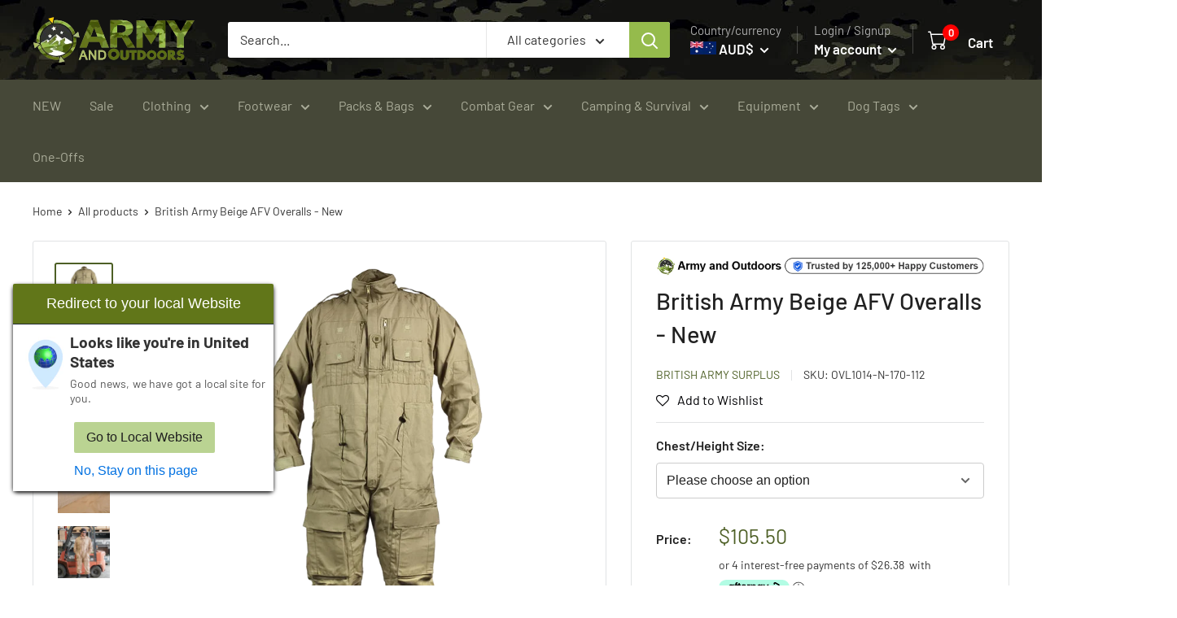

--- FILE ---
content_type: text/html; charset=utf-8
request_url: https://www.armyandoutdoors.com.au/products/british-army-khaki-afv-overalls-new
body_size: 142346
content:
<!doctype html>

<html class="no-js" lang="en">
  <head>
<!--LOOMI SDK-->
<!--DO NOT EDIT-->
<link rel="preconnect"  href="https://live.visually-io.com/" crossorigin>
<link rel="dns-prefetch" href="https://live.visually-io.com/">
<script>
(()=> {
    const env = 2;
    var store = "armyandoutdoorsint.myshopify.com";
    var alias = store.replace(".myshopify.com", "").replaceAll("-", "_").toUpperCase();
    var jitsuKey =  "js.8000340045";
    window.loomi_ctx = {...(window.loomi_ctx || {}),storeAlias:alias,jitsuKey,env};
    
    
	
	var product = {};
	var variants = [];
	
	variants.push({id:46745205997825,policy:"deny",price:10550,iq:0});
	
	variants.push({id:45139391185153,policy:"deny",price:10550,iq:0});
	
	variants.push({id:45139391217921,policy:"deny",price:10550,iq:0});
	
	variants.push({id:46745206030593,policy:"deny",price:10550,iq:12});
	
	variants.push({id:45139391250689,policy:"deny",price:10550,iq:0});
	
	variants.push({id:46745206063361,policy:"deny",price:10550,iq:12});
	
	variants.push({id:45139391283457,policy:"deny",price:10550,iq:0});
	
	product.variants = variants;
	product.oos = !true;
	product.price = 10550 ;
	window.loomi_ctx.current_product=product;
	window.loomi_ctx.productId=8426114384129;
	window.loomi_ctx.variantId = 46745206030593;
	
})()
</script>
<link href="https://live.visually-io.com/widgets/vsly-preact.min.js?k=js.8000340045&e=2&s=ARMYANDOUTDOORSINT" rel="preload" as="script">
<script type="text/javascript" src="https://live.visually-io.com/widgets/vsly-preact.min.js?k=js.8000340045&e=2&s=ARMYANDOUTDOORSINT"></script>
<link href="https://live.visually-io.com/cf/ARMYANDOUTDOORSINT.js" rel="preload" as="script">
<link href="https://live.visually-io.com/v/visually.js" rel="preload" as="script">
<script type="text/javascript" src="https://live.visually-io.com/cf/ARMYANDOUTDOORSINT.js"></script>
<script type="text/javascript" src="https://live.visually-io.com/v/visually.js"></script>
<script defer type="text/javascript" src="https://live.visually-io.com/v/visually-a.js"></script>
<!--LOOMI SDK-->


 
    <meta charset="utf-8">
    <meta name="viewport" content="width=device-width, initial-scale=1.0, height=device-height, minimum-scale=1.0, maximum-scale=5.0">
    <meta name="theme-color" content="#4d5f25">
    <link rel="canonical" href="https://www.armyandoutdoors.com.au/products/british-army-khaki-afv-overalls-new" />
<link rel="alternate" href="https://www.armyandoutdoors.com/products/british-army-khaki-afv-overalls-new" hreflang="x-default" />
<link rel="alternate" href="https://www.armyandoutdoors.com.au/products/british-army-khaki-afv-overalls-new" hreflang="en-au" />
<link rel="alternate" href="https://www.armyandoutdoors.co.nz/products/british-army-khaki-afv-overalls-new" hreflang="en-nz" />
<meta name="google-site-verification" content="nH75iV6s_BHrm4VDZhLdzCy6k2gTJy9fO5a1Tl-AyjY" />
  <meta name="google-site-verification" content="urV6LZC1I8VBlgUPqMMQNaQTe7mlyvgfy39mp82-Mvc" />
   <script>
    if(performance.navigation.type == 2){
   location.reload(true);
}
  </script>

 <link rel="preload" href="https://cdn.shopify.com/s/files/1/0073/8816/8247/files/army-header-background-4.jpg?322" as="image"><title>British Army Beige AFV Overalls - New
</title>
    <style>
      
     
        

    </style><meta name="description" content="These khaki overalls are issued to British army pilots and are filled with features and details that makes them both comfortable and useful. Flame resistant Nomex® material is the perfect protection for pilots working conditions."><link rel="canonical" href="https://www.armyandoutdoors.com.au/products/british-army-khaki-afv-overalls-new"><link rel="shortcut icon" href="//www.armyandoutdoors.com.au/cdn/shop/files/AaO-Compass-fav-96x-v3_96x96.png?v=1661818349" type="image/png"><link rel="preload" as="style" href="//www.armyandoutdoors.com.au/cdn/shop/t/263/assets/theme.css?v=95141632458151485311768775338">
    <link rel="preload" as="script" href="//www.armyandoutdoors.com.au/cdn/shop/t/263/assets/theme.js?v=4129011526883530781768775338">
     <link rel="preload" as="script" href="//www.armyandoutdoors.com.au/cdn/shop/t/263/assets/jquery-3.6.0.js?v=115860211936397945481768775338">

    
    <link rel="preconnect" href="https://cdn.shopify.com">
    <link rel="preconnect" href="https://fonts.shopifycdn.com">
    <link rel="dns-prefetch" href="https://productreviews.shopifycdn.com">
    <link rel="dns-prefetch" href="https://ajax.googleapis.com">
    <link rel="dns-prefetch" href="https://maps.googleapis.com">
    <link rel="dns-prefetch" href="https://maps.gstatic.com">

    <meta property="og:type" content="product">
  <meta property="og:title" content="British Army Beige AFV Overalls - New"><meta property="og:image" content="http://www.armyandoutdoors.com.au/cdn/shop/files/OVL1014-British-Khaki-Pilots-Overalls-Front_2_copy.webp?v=1758665116">
    <meta property="og:image:secure_url" content="https://www.armyandoutdoors.com.au/cdn/shop/files/OVL1014-British-Khaki-Pilots-Overalls-Front_2_copy.webp?v=1758665116">
    <meta property="og:image:width" content="1000">
    <meta property="og:image:height" content="1000"><meta property="product:price:amount" content="105.50">
  <meta property="product:price:currency" content="AUD"><meta property="og:description" content="These khaki overalls are issued to British army pilots and are filled with features and details that makes them both comfortable and useful. Flame resistant Nomex® material is the perfect protection for pilots working conditions."><meta property="og:url" content="https://www.armyandoutdoors.com.au/products/british-army-khaki-afv-overalls-new">
<meta property="og:site_name" content="Army &amp; Outdoors - Australia"><meta name="twitter:card" content="summary"><meta name="twitter:title" content="British Army Beige AFV Overalls - New">
  <meta name="twitter:description" content="Unissued AFV overalls, hells bells! These beige overalls would be issued to British Army vehicle crewman and are filled with features and details that makes them both comfortable and useful. The resistant material is the perfect protection for crewman working conditions. Thigh mounted ID windows allow crewman to keep identification visible at all times. Cargo pockets provide space for extra gear and equipment. Taking off overalls to go to the bathroom is a big pain so in &quot;emergency situations&quot;, a back flap can be opened for the user&#39;s relief. These are a jolly good pair of coveralls for workshops and general heavy duty rapscallionism.  Features: Genuine British Army surplus Poly-cotton meta-aramid material 1/4 zip legs 4 hook &amp;amp; loop closure cargo pockets 2 thigh ID windows with covers Shoulder epaulettes Hook &amp;amp; loop adjustable cuffs Zippered back flap Sizing: Overalls are measured by your">
  <meta name="twitter:image" content="https://www.armyandoutdoors.com.au/cdn/shop/files/OVL1014-British-Khaki-Pilots-Overalls-Front_2_copy_600x600_crop_center.webp?v=1758665116">
    <link rel="preload" href="//www.armyandoutdoors.com.au/cdn/fonts/barlow/barlow_n5.a193a1990790eba0cc5cca569d23799830e90f07.woff2" as="font" type="font/woff2" crossorigin><link rel="preload" href="//www.armyandoutdoors.com.au/cdn/fonts/barlow/barlow_n4.038c60d7ea9ddb238b2f64ba6f463ba6c0b5e5ad.woff2" as="font" type="font/woff2" crossorigin><style>
  @font-face {
  font-family: Barlow;
  font-weight: 500;
  font-style: normal;
  font-display: swap;
  src: url("//www.armyandoutdoors.com.au/cdn/fonts/barlow/barlow_n5.a193a1990790eba0cc5cca569d23799830e90f07.woff2") format("woff2"),
       url("//www.armyandoutdoors.com.au/cdn/fonts/barlow/barlow_n5.ae31c82169b1dc0715609b8cc6a610b917808358.woff") format("woff");
}

  @font-face {
  font-family: Barlow;
  font-weight: 400;
  font-style: normal;
  font-display: swap;
  src: url("//www.armyandoutdoors.com.au/cdn/fonts/barlow/barlow_n4.038c60d7ea9ddb238b2f64ba6f463ba6c0b5e5ad.woff2") format("woff2"),
       url("//www.armyandoutdoors.com.au/cdn/fonts/barlow/barlow_n4.074a9f2b990b38aec7d56c68211821e455b6d075.woff") format("woff");
}

@font-face {
  font-family: Barlow;
  font-weight: 600;
  font-style: normal;
  font-display: swap;
  src: url("//www.armyandoutdoors.com.au/cdn/fonts/barlow/barlow_n6.329f582a81f63f125e63c20a5a80ae9477df68e1.woff2") format("woff2"),
       url("//www.armyandoutdoors.com.au/cdn/fonts/barlow/barlow_n6.0163402e36247bcb8b02716880d0b39568412e9e.woff") format("woff");
}

@font-face {
  font-family: Barlow;
  font-weight: 500;
  font-style: italic;
  font-display: swap;
  src: url("//www.armyandoutdoors.com.au/cdn/fonts/barlow/barlow_i5.714d58286997b65cd479af615cfa9bb0a117a573.woff2") format("woff2"),
       url("//www.armyandoutdoors.com.au/cdn/fonts/barlow/barlow_i5.0120f77e6447d3b5df4bbec8ad8c2d029d87fb21.woff") format("woff");
}


  @font-face {
  font-family: Barlow;
  font-weight: 700;
  font-style: normal;
  font-display: swap;
  src: url("//www.armyandoutdoors.com.au/cdn/fonts/barlow/barlow_n7.691d1d11f150e857dcbc1c10ef03d825bc378d81.woff2") format("woff2"),
       url("//www.armyandoutdoors.com.au/cdn/fonts/barlow/barlow_n7.4fdbb1cb7da0e2c2f88492243ffa2b4f91924840.woff") format("woff");
}

  @font-face {
  font-family: Barlow;
  font-weight: 400;
  font-style: italic;
  font-display: swap;
  src: url("//www.armyandoutdoors.com.au/cdn/fonts/barlow/barlow_i4.8c59b6445f83f078b3520bad98b24d859431b377.woff2") format("woff2"),
       url("//www.armyandoutdoors.com.au/cdn/fonts/barlow/barlow_i4.bf7e6d69237bd02188410034976892368fd014c0.woff") format("woff");
}

  @font-face {
  font-family: Barlow;
  font-weight: 700;
  font-style: italic;
  font-display: swap;
  src: url("//www.armyandoutdoors.com.au/cdn/fonts/barlow/barlow_i7.50e19d6cc2ba5146fa437a5a7443c76d5d730103.woff2") format("woff2"),
       url("//www.armyandoutdoors.com.au/cdn/fonts/barlow/barlow_i7.47e9f98f1b094d912e6fd631cc3fe93d9f40964f.woff") format("woff");
}


  :root {
    --default-text-font-size : 15px;
    --base-text-font-size    : 16px;
    --heading-font-family    : Barlow, sans-serif;
    --heading-font-weight    : 500;
    --heading-font-style     : normal;
    --text-font-family       : Barlow, sans-serif;
    --text-font-weight       : 400;
    --text-font-style        : normal;
    --text-font-bolder-weight: 600;
    --text-link-decoration   : underline;

    --text-color               : #333333;
    --text-color-rgb           : 51, 51, 51;
    --heading-color            : #212121;
    --border-color             : #e1e3e4;
    --border-color-rgb         : 225, 227, 228;
    --form-border-color        : #d4d6d8;
    --accent-color             : #4d5f25;
    --accent-color-rgb         : 77, 95, 37;
   --cart-color             : #ff0000;
    --link-color               : #3e5b5b;
    --link-color-hover         : #1f2d2e;
    --background               : #ffffff;
    --secondary-background     : #ffffff;
    --secondary-background-rgb : 255, 255, 255;
    --accent-background        : rgba(77, 95, 37, 0.08);

    --input-background: #ffffff;

    --error-color       : #ff0000;
    --error-background  : rgba(255, 0, 0, 0.07);
    --success-color     : #00aa00;
    --success-background: rgba(0, 170, 0, 0.11);

    --primary-button-background      : #617619;
    --primary-button-background-rgb  : 97, 118, 25;
    --primary-button-text-color      : #ffffff;
    --secondary-button-background    : #212121;
    --secondary-button-background-rgb: 33, 33, 33;
    --secondary-button-text-color    : #ffffff;

    --header-background      : #212121;
    --header-text-color      : #ffffff;
    --header-light-text-color: #aeaeae;
    --header-border-color    : rgba(174, 174, 174, 0.3);
    --header-accent-color    : #95bb4c;

    --footer-background-color:    #dadbce;
    --footer-heading-text-color:  #4d5f25;
    --footer-body-text-color:     #333333;
    --footer-body-text-color-rgb: 51, 51, 51;
    --footer-accent-color:        #718e34;
    --footer-accent-color-rgb:    113, 142, 52;
    --footer-border:              none;
    
    --flickity-arrow-color: #abb1b4;--product-on-sale-accent           : #ee0000;
    --product-on-sale-accent-rgb       : 238, 0, 0;
    --product-on-sale-color            : #ffffff;
    --product-in-stock-color           : #008a00;
    --product-low-stock-color          : #ee0000;
    --product-sold-out-color           : #aeaeae;
    --product-custom-label-1-background: #008a00;
    --product-custom-label-1-color     : #ffffff;
    --product-custom-label-2-background: #00a500;
    --product-custom-label-2-color     : #ffffff;
    --product-review-star-color        : #fab70d;

    --mobile-container-gutter : 20px;
    --desktop-container-gutter: 40px;

    /* Shopify related variables */
    --payment-terms-background-color: #ffffff;
  }
</style>

<script>
  // IE11 does not have support for CSS variables, so we have to polyfill them
  if (!(((window || {}).CSS || {}).supports && window.CSS.supports('(--a: 0)'))) {
    const script = document.createElement('script');
    script.type = 'text/javascript';
    script.src = 'https://cdn.jsdelivr.net/npm/css-vars-ponyfill@2';
    script.onload = function() {
      cssVars({});
    };

    document.getElementsByTagName('head')[0].appendChild(script);
  }
</script>


    <script>window.performance && window.performance.mark && window.performance.mark('shopify.content_for_header.start');</script><meta id="shopify-digital-wallet" name="shopify-digital-wallet" content="/8000340045/digital_wallets/dialog">
<link rel="alternate" type="application/json+oembed" href="https://www.armyandoutdoors.com.au/products/british-army-khaki-afv-overalls-new.oembed">
<script async="async" src="/checkouts/internal/preloads.js?locale=en-AU"></script>
<script id="shopify-features" type="application/json">{"accessToken":"3364d16c079473568a18d42a34ceba5c","betas":["rich-media-storefront-analytics"],"domain":"www.armyandoutdoors.com.au","predictiveSearch":true,"shopId":8000340045,"locale":"en"}</script>
<script>var Shopify = Shopify || {};
Shopify.shop = "armyandoutdoorsint.myshopify.com";
Shopify.locale = "en";
Shopify.currency = {"active":"AUD","rate":"1.0"};
Shopify.country = "AU";
Shopify.theme = {"name":"ArmyOutdoors-WH-January2026-v12.3au","id":157483892993,"schema_name":"Warehouse","schema_version":"2.6.6","theme_store_id":null,"role":"main"};
Shopify.theme.handle = "null";
Shopify.theme.style = {"id":null,"handle":null};
Shopify.cdnHost = "www.armyandoutdoors.com.au/cdn";
Shopify.routes = Shopify.routes || {};
Shopify.routes.root = "/";</script>
<script type="module">!function(o){(o.Shopify=o.Shopify||{}).modules=!0}(window);</script>
<script>!function(o){function n(){var o=[];function n(){o.push(Array.prototype.slice.apply(arguments))}return n.q=o,n}var t=o.Shopify=o.Shopify||{};t.loadFeatures=n(),t.autoloadFeatures=n()}(window);</script>
<script id="shop-js-analytics" type="application/json">{"pageType":"product"}</script>
<script defer="defer" async type="module" src="//www.armyandoutdoors.com.au/cdn/shopifycloud/shop-js/modules/v2/client.init-shop-cart-sync_C5BV16lS.en.esm.js"></script>
<script defer="defer" async type="module" src="//www.armyandoutdoors.com.au/cdn/shopifycloud/shop-js/modules/v2/chunk.common_CygWptCX.esm.js"></script>
<script type="module">
  await import("//www.armyandoutdoors.com.au/cdn/shopifycloud/shop-js/modules/v2/client.init-shop-cart-sync_C5BV16lS.en.esm.js");
await import("//www.armyandoutdoors.com.au/cdn/shopifycloud/shop-js/modules/v2/chunk.common_CygWptCX.esm.js");

  window.Shopify.SignInWithShop?.initShopCartSync?.({"fedCMEnabled":true,"windoidEnabled":true});

</script>
<script>(function() {
  var isLoaded = false;
  function asyncLoad() {
    if (isLoaded) return;
    isLoaded = true;
    var urls = ["https:\/\/assets.smartwishlist.webmarked.net\/static\/v6\/smartwishlist.js?shop=armyandoutdoorsint.myshopify.com","https:\/\/static.returngo.ai\/master.returngo.ai\/returngo.min.js?shop=armyandoutdoorsint.myshopify.com","https:\/\/cdn.richpanel.com\/js\/richpanel_shopify_script.js?appClientId=armyandoutdoors7833\u0026tenantId=armyandoutdoors783\u0026shop=armyandoutdoorsint.myshopify.com\u0026shop=armyandoutdoorsint.myshopify.com","https:\/\/cdn.hextom.com\/js\/eventpromotionbar.js?shop=armyandoutdoorsint.myshopify.com"];
    for (var i = 0; i < urls.length; i++) {
      var s = document.createElement('script');
      s.type = 'text/javascript';
      s.async = true;
      s.src = urls[i];
      var x = document.getElementsByTagName('script')[0];
      x.parentNode.insertBefore(s, x);
    }
  };
  if(window.attachEvent) {
    window.attachEvent('onload', asyncLoad);
  } else {
    window.addEventListener('load', asyncLoad, false);
  }
})();</script>
<script id="__st">var __st={"a":8000340045,"offset":39600,"reqid":"f0b4dc10-9a28-403a-818a-f24c39d7ae0b-1768819036","pageurl":"www.armyandoutdoors.com.au\/products\/british-army-khaki-afv-overalls-new","u":"4b55300951b8","p":"product","rtyp":"product","rid":8426114384129};</script>
<script>window.ShopifyPaypalV4VisibilityTracking = true;</script>
<script id="captcha-bootstrap">!function(){'use strict';const t='contact',e='account',n='new_comment',o=[[t,t],['blogs',n],['comments',n],[t,'customer']],c=[[e,'customer_login'],[e,'guest_login'],[e,'recover_customer_password'],[e,'create_customer']],r=t=>t.map((([t,e])=>`form[action*='/${t}']:not([data-nocaptcha='true']) input[name='form_type'][value='${e}']`)).join(','),a=t=>()=>t?[...document.querySelectorAll(t)].map((t=>t.form)):[];function s(){const t=[...o],e=r(t);return a(e)}const i='password',u='form_key',d=['recaptcha-v3-token','g-recaptcha-response','h-captcha-response',i],f=()=>{try{return window.sessionStorage}catch{return}},m='__shopify_v',_=t=>t.elements[u];function p(t,e,n=!1){try{const o=window.sessionStorage,c=JSON.parse(o.getItem(e)),{data:r}=function(t){const{data:e,action:n}=t;return t[m]||n?{data:e,action:n}:{data:t,action:n}}(c);for(const[e,n]of Object.entries(r))t.elements[e]&&(t.elements[e].value=n);n&&o.removeItem(e)}catch(o){console.error('form repopulation failed',{error:o})}}const l='form_type',E='cptcha';function T(t){t.dataset[E]=!0}const w=window,h=w.document,L='Shopify',v='ce_forms',y='captcha';let A=!1;((t,e)=>{const n=(g='f06e6c50-85a8-45c8-87d0-21a2b65856fe',I='https://cdn.shopify.com/shopifycloud/storefront-forms-hcaptcha/ce_storefront_forms_captcha_hcaptcha.v1.5.2.iife.js',D={infoText:'Protected by hCaptcha',privacyText:'Privacy',termsText:'Terms'},(t,e,n)=>{const o=w[L][v],c=o.bindForm;if(c)return c(t,g,e,D).then(n);var r;o.q.push([[t,g,e,D],n]),r=I,A||(h.body.append(Object.assign(h.createElement('script'),{id:'captcha-provider',async:!0,src:r})),A=!0)});var g,I,D;w[L]=w[L]||{},w[L][v]=w[L][v]||{},w[L][v].q=[],w[L][y]=w[L][y]||{},w[L][y].protect=function(t,e){n(t,void 0,e),T(t)},Object.freeze(w[L][y]),function(t,e,n,w,h,L){const[v,y,A,g]=function(t,e,n){const i=e?o:[],u=t?c:[],d=[...i,...u],f=r(d),m=r(i),_=r(d.filter((([t,e])=>n.includes(e))));return[a(f),a(m),a(_),s()]}(w,h,L),I=t=>{const e=t.target;return e instanceof HTMLFormElement?e:e&&e.form},D=t=>v().includes(t);t.addEventListener('submit',(t=>{const e=I(t);if(!e)return;const n=D(e)&&!e.dataset.hcaptchaBound&&!e.dataset.recaptchaBound,o=_(e),c=g().includes(e)&&(!o||!o.value);(n||c)&&t.preventDefault(),c&&!n&&(function(t){try{if(!f())return;!function(t){const e=f();if(!e)return;const n=_(t);if(!n)return;const o=n.value;o&&e.removeItem(o)}(t);const e=Array.from(Array(32),(()=>Math.random().toString(36)[2])).join('');!function(t,e){_(t)||t.append(Object.assign(document.createElement('input'),{type:'hidden',name:u})),t.elements[u].value=e}(t,e),function(t,e){const n=f();if(!n)return;const o=[...t.querySelectorAll(`input[type='${i}']`)].map((({name:t})=>t)),c=[...d,...o],r={};for(const[a,s]of new FormData(t).entries())c.includes(a)||(r[a]=s);n.setItem(e,JSON.stringify({[m]:1,action:t.action,data:r}))}(t,e)}catch(e){console.error('failed to persist form',e)}}(e),e.submit())}));const S=(t,e)=>{t&&!t.dataset[E]&&(n(t,e.some((e=>e===t))),T(t))};for(const o of['focusin','change'])t.addEventListener(o,(t=>{const e=I(t);D(e)&&S(e,y())}));const B=e.get('form_key'),M=e.get(l),P=B&&M;t.addEventListener('DOMContentLoaded',(()=>{const t=y();if(P)for(const e of t)e.elements[l].value===M&&p(e,B);[...new Set([...A(),...v().filter((t=>'true'===t.dataset.shopifyCaptcha))])].forEach((e=>S(e,t)))}))}(h,new URLSearchParams(w.location.search),n,t,e,['guest_login'])})(!0,!0)}();</script>
<script integrity="sha256-4kQ18oKyAcykRKYeNunJcIwy7WH5gtpwJnB7kiuLZ1E=" data-source-attribution="shopify.loadfeatures" defer="defer" src="//www.armyandoutdoors.com.au/cdn/shopifycloud/storefront/assets/storefront/load_feature-a0a9edcb.js" crossorigin="anonymous"></script>
<script data-source-attribution="shopify.dynamic_checkout.dynamic.init">var Shopify=Shopify||{};Shopify.PaymentButton=Shopify.PaymentButton||{isStorefrontPortableWallets:!0,init:function(){window.Shopify.PaymentButton.init=function(){};var t=document.createElement("script");t.src="https://www.armyandoutdoors.com.au/cdn/shopifycloud/portable-wallets/latest/portable-wallets.en.js",t.type="module",document.head.appendChild(t)}};
</script>
<script data-source-attribution="shopify.dynamic_checkout.buyer_consent">
  function portableWalletsHideBuyerConsent(e){var t=document.getElementById("shopify-buyer-consent"),n=document.getElementById("shopify-subscription-policy-button");t&&n&&(t.classList.add("hidden"),t.setAttribute("aria-hidden","true"),n.removeEventListener("click",e))}function portableWalletsShowBuyerConsent(e){var t=document.getElementById("shopify-buyer-consent"),n=document.getElementById("shopify-subscription-policy-button");t&&n&&(t.classList.remove("hidden"),t.removeAttribute("aria-hidden"),n.addEventListener("click",e))}window.Shopify?.PaymentButton&&(window.Shopify.PaymentButton.hideBuyerConsent=portableWalletsHideBuyerConsent,window.Shopify.PaymentButton.showBuyerConsent=portableWalletsShowBuyerConsent);
</script>
<script data-source-attribution="shopify.dynamic_checkout.cart.bootstrap">document.addEventListener("DOMContentLoaded",(function(){function t(){return document.querySelector("shopify-accelerated-checkout-cart, shopify-accelerated-checkout")}if(t())Shopify.PaymentButton.init();else{new MutationObserver((function(e,n){t()&&(Shopify.PaymentButton.init(),n.disconnect())})).observe(document.body,{childList:!0,subtree:!0})}}));
</script>
<link id="shopify-accelerated-checkout-styles" rel="stylesheet" media="screen" href="https://www.armyandoutdoors.com.au/cdn/shopifycloud/portable-wallets/latest/accelerated-checkout-backwards-compat.css" crossorigin="anonymous">
<style id="shopify-accelerated-checkout-cart">
        #shopify-buyer-consent {
  margin-top: 1em;
  display: inline-block;
  width: 100%;
}

#shopify-buyer-consent.hidden {
  display: none;
}

#shopify-subscription-policy-button {
  background: none;
  border: none;
  padding: 0;
  text-decoration: underline;
  font-size: inherit;
  cursor: pointer;
}

#shopify-subscription-policy-button::before {
  box-shadow: none;
}

      </style>

<script>window.performance && window.performance.mark && window.performance.mark('shopify.content_for_header.end');</script>

    <!-- Google tag (gtag.js) -->
<script async src="https://www.googletagmanager.com/gtag/js?id=G-6XRPJ0XPSJ"></script>
<script>
  window.dataLayer = window.dataLayer || [];
  function gtag(){dataLayer.push(arguments);}
  gtag('js', new Date());

  gtag('config', 'G-6XRPJ0XPSJ');
</script>

    <link rel="stylesheet" href="//www.armyandoutdoors.com.au/cdn/shop/t/263/assets/theme.css?v=95141632458151485311768775338">

    
  <script type="application/ld+json">
  {
    "@context": "https://schema.org",
    "@type": "Product",
    "productID": 8426114384129,
    "offers": [{
          "@type": "Offer",
          "name": "Medium (96cm) \/ 190cm",
          "availability":"https://schema.org/OutOfStock",
          "price": 105.5,
          "priceCurrency": "AUD",
          "priceValidUntil": "2026-01-29",
          "itemCondition" : "https://schema.org/NewCondition","sku": "OVL1014-N-190-96",
          "url": "/products/british-army-khaki-afv-overalls-new?variant=46745205997825",
          "hasMerchantReturnPolicy": {
          "@type": "MerchantReturnPolicy",
          "applicableCountry": "AU",
          "returnPolicyCategory": "https://schema.org/MerchantReturnFiniteReturnWindow",
          "merchantReturnDays": 30,
          "returnMethod": "https://schema.org/ReturnByMail",
          "returnFees": "https://schema.org/FreeReturn"
        },
        "shippingDetails": {
          "@type": "OfferShippingDetails",
          "shippingRate": {
            "@type": "MonetaryAmount",
         
            
             "value": "12.5",
      
           
            "currency": "AUD"
          },
          "shippingDestination": {
            "@type": "DefinedRegion",
            "addressCountry": "AU"
          },
          "deliveryTime": {
            "@type": "ShippingDeliveryTime",
            "handlingTime": {
              "@type": "QuantitativeValue",
              "minValue": 0,
              "maxValue": 2,
              "unitCode": "DAY"
            },
            "transitTime": {
              "@type": "QuantitativeValue",
              "minValue": 2,
              "maxValue": 8,
              "unitCode": "DAY"
            }
          }
        }
   
        },
{
          "@type": "Offer",
          "name": "Large (104cm) \/ 160cm",
          "availability":"https://schema.org/OutOfStock",
          "price": 105.5,
          "priceCurrency": "AUD",
          "priceValidUntil": "2026-01-29",
          "itemCondition" : "https://schema.org/NewCondition","sku": "OVL1014-N-160-104",
          "url": "/products/british-army-khaki-afv-overalls-new?variant=45139391185153",
          "hasMerchantReturnPolicy": {
          "@type": "MerchantReturnPolicy",
          "applicableCountry": "AU",
          "returnPolicyCategory": "https://schema.org/MerchantReturnFiniteReturnWindow",
          "merchantReturnDays": 30,
          "returnMethod": "https://schema.org/ReturnByMail",
          "returnFees": "https://schema.org/FreeReturn"
        },
        "shippingDetails": {
          "@type": "OfferShippingDetails",
          "shippingRate": {
            "@type": "MonetaryAmount",
         
            
             "value": "12.5",
      
           
            "currency": "AUD"
          },
          "shippingDestination": {
            "@type": "DefinedRegion",
            "addressCountry": "AU"
          },
          "deliveryTime": {
            "@type": "ShippingDeliveryTime",
            "handlingTime": {
              "@type": "QuantitativeValue",
              "minValue": 0,
              "maxValue": 2,
              "unitCode": "DAY"
            },
            "transitTime": {
              "@type": "QuantitativeValue",
              "minValue": 2,
              "maxValue": 8,
              "unitCode": "DAY"
            }
          }
        }
   
        },
{
          "@type": "Offer",
          "name": "Large (104cm) \/ 170cm",
          "availability":"https://schema.org/OutOfStock",
          "price": 105.5,
          "priceCurrency": "AUD",
          "priceValidUntil": "2026-01-29",
          "itemCondition" : "https://schema.org/NewCondition","sku": "OVL1014-N-170-104",
          "url": "/products/british-army-khaki-afv-overalls-new?variant=45139391217921",
          "hasMerchantReturnPolicy": {
          "@type": "MerchantReturnPolicy",
          "applicableCountry": "AU",
          "returnPolicyCategory": "https://schema.org/MerchantReturnFiniteReturnWindow",
          "merchantReturnDays": 30,
          "returnMethod": "https://schema.org/ReturnByMail",
          "returnFees": "https://schema.org/FreeReturn"
        },
        "shippingDetails": {
          "@type": "OfferShippingDetails",
          "shippingRate": {
            "@type": "MonetaryAmount",
         
            
             "value": "12.5",
      
           
            "currency": "AUD"
          },
          "shippingDestination": {
            "@type": "DefinedRegion",
            "addressCountry": "AU"
          },
          "deliveryTime": {
            "@type": "ShippingDeliveryTime",
            "handlingTime": {
              "@type": "QuantitativeValue",
              "minValue": 0,
              "maxValue": 2,
              "unitCode": "DAY"
            },
            "transitTime": {
              "@type": "QuantitativeValue",
              "minValue": 2,
              "maxValue": 8,
              "unitCode": "DAY"
            }
          }
        }
   
        },
{
          "@type": "Offer",
          "name": "XLarge (112cm) \/ 170cm",
          "availability":"https://schema.org/InStock",
          "price": 105.5,
          "priceCurrency": "AUD",
          "priceValidUntil": "2026-01-29",
          "itemCondition" : "https://schema.org/NewCondition","sku": "OVL1014-N-170-112",
          "url": "/products/british-army-khaki-afv-overalls-new?variant=46745206030593",
          "hasMerchantReturnPolicy": {
          "@type": "MerchantReturnPolicy",
          "applicableCountry": "AU",
          "returnPolicyCategory": "https://schema.org/MerchantReturnFiniteReturnWindow",
          "merchantReturnDays": 30,
          "returnMethod": "https://schema.org/ReturnByMail",
          "returnFees": "https://schema.org/FreeReturn"
        },
        "shippingDetails": {
          "@type": "OfferShippingDetails",
          "shippingRate": {
            "@type": "MonetaryAmount",
         
            
             "value": "12.5",
      
           
            "currency": "AUD"
          },
          "shippingDestination": {
            "@type": "DefinedRegion",
            "addressCountry": "AU"
          },
          "deliveryTime": {
            "@type": "ShippingDeliveryTime",
            "handlingTime": {
              "@type": "QuantitativeValue",
              "minValue": 0,
              "maxValue": 2,
              "unitCode": "DAY"
            },
            "transitTime": {
              "@type": "QuantitativeValue",
              "minValue": 2,
              "maxValue": 8,
              "unitCode": "DAY"
            }
          }
        }
   
        },
{
          "@type": "Offer",
          "name": "XLarge (112cm) \/ 180cm",
          "availability":"https://schema.org/OutOfStock",
          "price": 105.5,
          "priceCurrency": "AUD",
          "priceValidUntil": "2026-01-29",
          "itemCondition" : "https://schema.org/NewCondition","sku": "OVL1014-N-180-112",
          "url": "/products/british-army-khaki-afv-overalls-new?variant=45139391250689",
          "hasMerchantReturnPolicy": {
          "@type": "MerchantReturnPolicy",
          "applicableCountry": "AU",
          "returnPolicyCategory": "https://schema.org/MerchantReturnFiniteReturnWindow",
          "merchantReturnDays": 30,
          "returnMethod": "https://schema.org/ReturnByMail",
          "returnFees": "https://schema.org/FreeReturn"
        },
        "shippingDetails": {
          "@type": "OfferShippingDetails",
          "shippingRate": {
            "@type": "MonetaryAmount",
         
            
             "value": "12.5",
      
           
            "currency": "AUD"
          },
          "shippingDestination": {
            "@type": "DefinedRegion",
            "addressCountry": "AU"
          },
          "deliveryTime": {
            "@type": "ShippingDeliveryTime",
            "handlingTime": {
              "@type": "QuantitativeValue",
              "minValue": 0,
              "maxValue": 2,
              "unitCode": "DAY"
            },
            "transitTime": {
              "@type": "QuantitativeValue",
              "minValue": 2,
              "maxValue": 8,
              "unitCode": "DAY"
            }
          }
        }
   
        },
{
          "@type": "Offer",
          "name": "XLarge (112cm) \/ 190cm",
          "availability":"https://schema.org/InStock",
          "price": 105.5,
          "priceCurrency": "AUD",
          "priceValidUntil": "2026-01-29",
          "itemCondition" : "https://schema.org/NewCondition","sku": "OVL1014-N-190-112",
          "url": "/products/british-army-khaki-afv-overalls-new?variant=46745206063361",
          "hasMerchantReturnPolicy": {
          "@type": "MerchantReturnPolicy",
          "applicableCountry": "AU",
          "returnPolicyCategory": "https://schema.org/MerchantReturnFiniteReturnWindow",
          "merchantReturnDays": 30,
          "returnMethod": "https://schema.org/ReturnByMail",
          "returnFees": "https://schema.org/FreeReturn"
        },
        "shippingDetails": {
          "@type": "OfferShippingDetails",
          "shippingRate": {
            "@type": "MonetaryAmount",
         
            
             "value": "12.5",
      
           
            "currency": "AUD"
          },
          "shippingDestination": {
            "@type": "DefinedRegion",
            "addressCountry": "AU"
          },
          "deliveryTime": {
            "@type": "ShippingDeliveryTime",
            "handlingTime": {
              "@type": "QuantitativeValue",
              "minValue": 0,
              "maxValue": 2,
              "unitCode": "DAY"
            },
            "transitTime": {
              "@type": "QuantitativeValue",
              "minValue": 2,
              "maxValue": 8,
              "unitCode": "DAY"
            }
          }
        }
   
        },
{
          "@type": "Offer",
          "name": "2XLarge (120cm) \/ 190cm",
          "availability":"https://schema.org/OutOfStock",
          "price": 105.5,
          "priceCurrency": "AUD",
          "priceValidUntil": "2026-01-29",
          "itemCondition" : "https://schema.org/NewCondition","sku": "OVL1014-N-190-120",
          "url": "/products/british-army-khaki-afv-overalls-new?variant=45139391283457",
          "hasMerchantReturnPolicy": {
          "@type": "MerchantReturnPolicy",
          "applicableCountry": "AU",
          "returnPolicyCategory": "https://schema.org/MerchantReturnFiniteReturnWindow",
          "merchantReturnDays": 30,
          "returnMethod": "https://schema.org/ReturnByMail",
          "returnFees": "https://schema.org/FreeReturn"
        },
        "shippingDetails": {
          "@type": "OfferShippingDetails",
          "shippingRate": {
            "@type": "MonetaryAmount",
         
            
             "value": "12.5",
      
           
            "currency": "AUD"
          },
          "shippingDestination": {
            "@type": "DefinedRegion",
            "addressCountry": "AU"
          },
          "deliveryTime": {
            "@type": "ShippingDeliveryTime",
            "handlingTime": {
              "@type": "QuantitativeValue",
              "minValue": 0,
              "maxValue": 2,
              "unitCode": "DAY"
            },
            "transitTime": {
              "@type": "QuantitativeValue",
              "minValue": 2,
              "maxValue": 8,
              "unitCode": "DAY"
            }
          }
        }
   
        }
],
      
    "brand": {
      "@type": "Brand",
      "name": "British Army Surplus"
    },
    "name": "British Army Beige AFV Overalls - New",
    "description": "Unissued AFV overalls, hells bells! These beige overalls would be issued to British Army vehicle crewman and are filled with features and details that makes them both comfortable and useful. The resistant material is the perfect protection for crewman working conditions. Thigh mounted ID windows allow crewman to keep identification visible at all times. Cargo pockets provide space for extra gear and equipment. Taking off overalls to go to the bathroom is a big pain so in \"emergency situations\", a back flap can be opened for the user's relief. These are a jolly good pair of coveralls for workshops and general heavy duty rapscallionism. \nFeatures:\n\n\nGenuine British Army surplus\n\nPoly-cotton meta-aramid material\n1\/4 zip legs\n4 hook \u0026amp; loop closure cargo pockets\n2 thigh ID windows with covers\nShoulder epaulettes\nHook \u0026amp; loop adjustable cuffs\nZippered back flap\n\nSizing: Overalls are measured by your chest circumference and your height. To find your size, measure the circumference of your chest, just under the armpits. Then, find your height bracket below. For more information on overall sizes, check out our sizing guide.Height:Short: 160-170cmRegular: 170-180cmLong: 180-190cmXLong: 190-200cmWeight:  Approx. 1.4kgColour: Beige (varies from main image to salmon-tan)Condition:  New\/Unissued - Item has not been used and is in 'as new' condition. This may or may not be in original packaging. If you want more information on our condition ratings, check out our condition guide\n",
    "category": "Overalls",
    "url": "/products/british-army-khaki-afv-overalls-new",
    "sku": "OVL1014-N-170-112",
    "image": {
      "@type": "ImageObject",
      "url": "https://www.armyandoutdoors.com.au/cdn/shop/files/OVL1014-British-Khaki-Pilots-Overalls-Front_2_copy.webp?v=1758665116&width=1024",
      "image": "https://www.armyandoutdoors.com.au/cdn/shop/files/OVL1014-British-Khaki-Pilots-Overalls-Front_2_copy.webp?v=1758665116&width=1024",
      "name": "British Army Beige AFV Overalls - British Army Surplus - Overalls",
      "width": "1024",
      "height": "1024"
    }
  }
  </script>



  <script type="application/ld+json">
  {
    "@context": "https://schema.org",
    "@type": "BreadcrumbList",
  "itemListElement": [{
      "@type": "ListItem",
      "position": 1,
      "name": "Home",
      "item": "https://www.armyandoutdoors.com.au"
    },{
          "@type": "ListItem",
          "position": 2,
          "name": "British Army Beige AFV Overalls - New",
          "item": "https://www.armyandoutdoors.com.au/products/british-army-khaki-afv-overalls-new"
        }]
  }
  </script>



    <script>
      // This allows to expose several variables to the global scope, to be used in scripts
      window.theme = {
        pageType: "product",
        cartCount: 0,
        moneyFormat: "${{amount}}",
        moneyWithCurrencyFormat: "${{amount}} AUD",
        currencyCodeEnabled: true,
        showDiscount: true,
        discountMode: "percentage",
        searchMode: "product,article",
        searchUnavailableProducts: "last",
        cartType: "drawer"
      };

      window.routes = {
        rootUrl: "\/",
        rootUrlWithoutSlash: '',
        cartUrl: "\/cart",
        cartAddUrl: "\/cart\/add",
        cartChangeUrl: "\/cart\/change",
        searchUrl: "\/search",
        productRecommendationsUrl: "\/recommendations\/products"
      };

      window.languages = {
        productRegularPrice: "Regular price",
        productSalePrice: "Sale price",
        collectionOnSaleLabel: "Save {{savings}}",
        productFormUnavailable: "Unavailable",
        productFormAddToCart: "Add to cart",
        productFormSoldOut: "Sold out",
        productAdded: "Product has been added to your cart",
        productAddedShort: "Added!",
        shippingEstimatorNoResults: "No shipping could be found for your address.",
        shippingEstimatorOneResult: "There is one shipping rate for your address:",
        shippingEstimatorMultipleResults: "There are {{count}} shipping rates for your address:",
        shippingEstimatorErrors: "There are some errors:"
      };

      window.lazySizesConfig = {
        loadHidden: false,
        hFac: 0.8,
        expFactor: 3,
        customMedia: {
          '--phone': '(max-width: 640px)',
          '--tablet': '(min-width: 641px) and (max-width: 1023px)',
          '--lap': '(min-width: 1024px)'
        }
      };

      document.documentElement.className = document.documentElement.className.replace('no-js', 'js');
    </script><script src="//www.armyandoutdoors.com.au/cdn/shop/t/263/assets/theme.js?v=4129011526883530781768775338" defer></script>
    <script src="//www.armyandoutdoors.com.au/cdn/shop/t/263/assets/custom.js?v=102476495355921946141768775338" defer></script><script>
        (function () {
          window.onpageshow = function() {
            // We force re-freshing the cart content onpageshow, as most browsers will serve a cache copy when hitting the
            // back button, which cause staled data
            document.documentElement.dispatchEvent(new CustomEvent('cart:refresh', {
              bubbles: true,
              detail: {scrollToTop: false}
            }));
          };
        })();
      </script>
     
      
  
                 <script type="text/javascript" src="//www.armyandoutdoors.com.au/cdn/shop/t/263/assets/jquery-3.6.0.js?v=115860211936397945481768775338" ></script>
          <script>

            jQuery.event.special.touchstart = {
    setup: function( _, ns, handle ) {
        this.addEventListener("touchstart", handle, { passive: !ns.includes("noPreventDefault") });
    }
};
jQuery.event.special.touchmove = {
    setup: function( _, ns, handle ) {
        this.addEventListener("touchmove", handle, { passive: !ns.includes("noPreventDefault") });
    }
};
jQuery.event.special.wheel = {
    setup: function( _, ns, handle ){
        this.addEventListener("wheel", handle, { passive: true });
    }
};
jQuery.event.special.mousewheel = {
    setup: function( _, ns, handle ){
        this.addEventListener("mousewheel", handle, { passive: true });
    }
};
</script>   
<script>
  const url11 = new URL(window.location.href);

if (url11.searchParams.has('redirect')) {
const urlParams = new URLSearchParams(window.location.search);
const RedirectURl = urlParams.get('redirect');
let text1 = "https://www.armyandoutdoors.com.au";
let result22 = text1.concat(RedirectURl);
 
var request;
if(window.XMLHttpRequest)
    request = new XMLHttpRequest();
else
    request = new ActiveXObject("Microsoft.XMLHTTP");
request.open('GET', result22, false);
request.send(); // there will be a 'pause' here until the response to come.
// the object request will be actually modified
if (request.status === 404) {
    location.href = "https://www.armyandoutdoors.com.au/pages/404-unavailable-product";
   // alert("The page you are trying to reach is not available.");
} else{
      location.href = result22;
}
} 
</script>
  
 <!-- Google tag (gtag.js) -->
<script async src="https://www.googletagmanager.com/gtag/js?id=AW-647221979"></script>
<script>
  window.dataLayer = window.dataLayer || [];
  function gtag(){dataLayer.push(arguments);}
  gtag('js', new Date());

  gtag('config', 'AW-647221979');
</script>


<script type="text/javascript">
    (function(c,l,a,r,i,t,y){
        c[a]=c[a]||function(){(c[a].q=c[a].q||[]).push(arguments)};
        t=l.createElement(r);t.async=1;t.src="https://www.clarity.ms/tag/"+i;
        y=l.getElementsByTagName(r)[0];y.parentNode.insertBefore(t,y);
    })(window, document, "clarity", "script", "q3v3lt4r30");
</script>
      <style id="afterpay-modal-fonts">@font-face{font-family:AfterpayYouth-Black;src:url('[data-uri]') format('woff2');font-weight:900;font-style:normal}
@font-face{font-family:CashSansMono-Regular;src:url('[data-uri]') format('woff2');font-weight:500;font-style:normal}
      </style>
<!-- BEGIN app block: shopify://apps/klaviyo-email-marketing-sms/blocks/klaviyo-onsite-embed/2632fe16-c075-4321-a88b-50b567f42507 -->












  <script async src="https://static.klaviyo.com/onsite/js/KuxBS2/klaviyo.js?company_id=KuxBS2"></script>
  <script>!function(){if(!window.klaviyo){window._klOnsite=window._klOnsite||[];try{window.klaviyo=new Proxy({},{get:function(n,i){return"push"===i?function(){var n;(n=window._klOnsite).push.apply(n,arguments)}:function(){for(var n=arguments.length,o=new Array(n),w=0;w<n;w++)o[w]=arguments[w];var t="function"==typeof o[o.length-1]?o.pop():void 0,e=new Promise((function(n){window._klOnsite.push([i].concat(o,[function(i){t&&t(i),n(i)}]))}));return e}}})}catch(n){window.klaviyo=window.klaviyo||[],window.klaviyo.push=function(){var n;(n=window._klOnsite).push.apply(n,arguments)}}}}();</script>

  
    <script id="viewed_product">
      if (item == null) {
        var _learnq = _learnq || [];

        var MetafieldReviews = null
        var MetafieldYotpoRating = null
        var MetafieldYotpoCount = null
        var MetafieldLooxRating = null
        var MetafieldLooxCount = null
        var okendoProduct = null
        var okendoProductReviewCount = null
        var okendoProductReviewAverageValue = null
        try {
          // The following fields are used for Customer Hub recently viewed in order to add reviews.
          // This information is not part of __kla_viewed. Instead, it is part of __kla_viewed_reviewed_items
          MetafieldReviews = {};
          MetafieldYotpoRating = null
          MetafieldYotpoCount = null
          MetafieldLooxRating = null
          MetafieldLooxCount = null

          okendoProduct = {"reviewCount":0,"reviewAverageValue":"0.0"}
          // If the okendo metafield is not legacy, it will error, which then requires the new json formatted data
          if (okendoProduct && 'error' in okendoProduct) {
            okendoProduct = null
          }
          okendoProductReviewCount = okendoProduct ? okendoProduct.reviewCount : null
          okendoProductReviewAverageValue = okendoProduct ? okendoProduct.reviewAverageValue : null
        } catch (error) {
          console.error('Error in Klaviyo onsite reviews tracking:', error);
        }

        var item = {
          Name: "British Army Beige AFV Overalls - New",
          ProductID: 8426114384129,
          Categories: ["All","Boxing Day Sale (Minus Boxers + Sale Items)","British Army Surplus","Google Shopping NZ","Lifestyle","National Army Surplus","Not on Sale","Overalls \u0026 Coveralls","Shop by Interest"],
          ImageURL: "https://www.armyandoutdoors.com.au/cdn/shop/files/OVL1014-British-Khaki-Pilots-Overalls-Front_2_copy_grande.webp?v=1758665116",
          URL: "https://www.armyandoutdoors.com.au/products/british-army-khaki-afv-overalls-new",
          Brand: "British Army Surplus",
          Price: "$105.50",
          Value: "105.50",
          CompareAtPrice: "$0.00"
        };
        _learnq.push(['track', 'Viewed Product', item]);
        _learnq.push(['trackViewedItem', {
          Title: item.Name,
          ItemId: item.ProductID,
          Categories: item.Categories,
          ImageUrl: item.ImageURL,
          Url: item.URL,
          Metadata: {
            Brand: item.Brand,
            Price: item.Price,
            Value: item.Value,
            CompareAtPrice: item.CompareAtPrice
          },
          metafields:{
            reviews: MetafieldReviews,
            yotpo:{
              rating: MetafieldYotpoRating,
              count: MetafieldYotpoCount,
            },
            loox:{
              rating: MetafieldLooxRating,
              count: MetafieldLooxCount,
            },
            okendo: {
              rating: okendoProductReviewAverageValue,
              count: okendoProductReviewCount,
            }
          }
        }]);
      }
    </script>
  




  <script>
    window.klaviyoReviewsProductDesignMode = false
  </script>







<!-- END app block --><!-- BEGIN app block: shopify://apps/okendo/blocks/theme-settings/bb689e69-ea70-4661-8fb7-ad24a2e23c29 --><!-- BEGIN app snippet: header-metafields -->










    <style data-oke-reviews-version="0.82.1" type="text/css" data-href="https://d3hw6dc1ow8pp2.cloudfront.net/reviews-widget-plus/css/okendo-reviews-styles.9d163ae1.css"></style><style data-oke-reviews-version="0.82.1" type="text/css" data-href="https://d3hw6dc1ow8pp2.cloudfront.net/reviews-widget-plus/css/modules/okendo-star-rating.4cb378a8.css"></style><style data-oke-reviews-version="0.82.1" type="text/css" data-href="https://d3hw6dc1ow8pp2.cloudfront.net/reviews-widget-plus/css/modules/okendo-reviews-keywords.0942444f.css"></style><style data-oke-reviews-version="0.82.1" type="text/css" data-href="https://d3hw6dc1ow8pp2.cloudfront.net/reviews-widget-plus/css/modules/okendo-reviews-summary.a0c9d7d6.css"></style><style type="text/css">.okeReviews[data-oke-container],div.okeReviews{font-size:14px;font-size:var(--oke-text-regular);font-weight:400;font-family:var(--oke-text-fontFamily);line-height:1.6}.okeReviews[data-oke-container] *,.okeReviews[data-oke-container] :after,.okeReviews[data-oke-container] :before,div.okeReviews *,div.okeReviews :after,div.okeReviews :before{box-sizing:border-box}.okeReviews[data-oke-container] h1,.okeReviews[data-oke-container] h2,.okeReviews[data-oke-container] h3,.okeReviews[data-oke-container] h4,.okeReviews[data-oke-container] h5,.okeReviews[data-oke-container] h6,div.okeReviews h1,div.okeReviews h2,div.okeReviews h3,div.okeReviews h4,div.okeReviews h5,div.okeReviews h6{font-size:1em;font-weight:400;line-height:1.4;margin:0}.okeReviews[data-oke-container] ul,div.okeReviews ul{padding:0;margin:0}.okeReviews[data-oke-container] li,div.okeReviews li{list-style-type:none;padding:0}.okeReviews[data-oke-container] p,div.okeReviews p{line-height:1.8;margin:0 0 4px}.okeReviews[data-oke-container] p:last-child,div.okeReviews p:last-child{margin-bottom:0}.okeReviews[data-oke-container] a,div.okeReviews a{text-decoration:none;color:inherit}.okeReviews[data-oke-container] button,div.okeReviews button{border-radius:0;border:0;box-shadow:none;margin:0;width:auto;min-width:auto;padding:0;background-color:transparent;min-height:auto}.okeReviews[data-oke-container] button,.okeReviews[data-oke-container] input,.okeReviews[data-oke-container] select,.okeReviews[data-oke-container] textarea,div.okeReviews button,div.okeReviews input,div.okeReviews select,div.okeReviews textarea{font-family:inherit;font-size:1em}.okeReviews[data-oke-container] label,.okeReviews[data-oke-container] select,div.okeReviews label,div.okeReviews select{display:inline}.okeReviews[data-oke-container] select,div.okeReviews select{width:auto}.okeReviews[data-oke-container] article,.okeReviews[data-oke-container] aside,div.okeReviews article,div.okeReviews aside{margin:0}.okeReviews[data-oke-container] table,div.okeReviews table{background:transparent;border:0;border-collapse:collapse;border-spacing:0;font-family:inherit;font-size:1em;table-layout:auto}.okeReviews[data-oke-container] table td,.okeReviews[data-oke-container] table th,.okeReviews[data-oke-container] table tr,div.okeReviews table td,div.okeReviews table th,div.okeReviews table tr{border:0;font-family:inherit;font-size:1em}.okeReviews[data-oke-container] table td,.okeReviews[data-oke-container] table th,div.okeReviews table td,div.okeReviews table th{background:transparent;font-weight:400;letter-spacing:normal;padding:0;text-align:left;text-transform:none;vertical-align:middle}.okeReviews[data-oke-container] table tr:hover td,.okeReviews[data-oke-container] table tr:hover th,div.okeReviews table tr:hover td,div.okeReviews table tr:hover th{background:transparent}.okeReviews[data-oke-container] fieldset,div.okeReviews fieldset{border:0;padding:0;margin:0;min-width:0}.okeReviews[data-oke-container] img,.okeReviews[data-oke-container] svg,div.okeReviews img,div.okeReviews svg{max-width:none}.okeReviews[data-oke-container] div:empty,div.okeReviews div:empty{display:block}.okeReviews[data-oke-container] .oke-icon:before,div.okeReviews .oke-icon:before{font-family:oke-widget-icons!important;font-style:normal;font-weight:400;font-variant:normal;text-transform:none;line-height:1;-webkit-font-smoothing:antialiased;-moz-osx-font-smoothing:grayscale;color:inherit}.okeReviews[data-oke-container] .oke-icon--select-arrow:before,div.okeReviews .oke-icon--select-arrow:before{content:""}.okeReviews[data-oke-container] .oke-icon--loading:before,div.okeReviews .oke-icon--loading:before{content:""}.okeReviews[data-oke-container] .oke-icon--pencil:before,div.okeReviews .oke-icon--pencil:before{content:""}.okeReviews[data-oke-container] .oke-icon--filter:before,div.okeReviews .oke-icon--filter:before{content:""}.okeReviews[data-oke-container] .oke-icon--play:before,div.okeReviews .oke-icon--play:before{content:""}.okeReviews[data-oke-container] .oke-icon--tick-circle:before,div.okeReviews .oke-icon--tick-circle:before{content:""}.okeReviews[data-oke-container] .oke-icon--chevron-left:before,div.okeReviews .oke-icon--chevron-left:before{content:""}.okeReviews[data-oke-container] .oke-icon--chevron-right:before,div.okeReviews .oke-icon--chevron-right:before{content:""}.okeReviews[data-oke-container] .oke-icon--thumbs-down:before,div.okeReviews .oke-icon--thumbs-down:before{content:""}.okeReviews[data-oke-container] .oke-icon--thumbs-up:before,div.okeReviews .oke-icon--thumbs-up:before{content:""}.okeReviews[data-oke-container] .oke-icon--close:before,div.okeReviews .oke-icon--close:before{content:""}.okeReviews[data-oke-container] .oke-icon--chevron-up:before,div.okeReviews .oke-icon--chevron-up:before{content:""}.okeReviews[data-oke-container] .oke-icon--chevron-down:before,div.okeReviews .oke-icon--chevron-down:before{content:""}.okeReviews[data-oke-container] .oke-icon--star:before,div.okeReviews .oke-icon--star:before{content:""}.okeReviews[data-oke-container] .oke-icon--magnifying-glass:before,div.okeReviews .oke-icon--magnifying-glass:before{content:""}@font-face{font-family:oke-widget-icons;src:url(https://d3hw6dc1ow8pp2.cloudfront.net/reviews-widget-plus/fonts/oke-widget-icons.ttf) format("truetype"),url(https://d3hw6dc1ow8pp2.cloudfront.net/reviews-widget-plus/fonts/oke-widget-icons.woff) format("woff"),url(https://d3hw6dc1ow8pp2.cloudfront.net/reviews-widget-plus/img/oke-widget-icons.bc0d6b0a.svg) format("svg");font-weight:400;font-style:normal;font-display:block}.okeReviews[data-oke-container] .oke-button,div.okeReviews .oke-button{display:inline-block;border-style:solid;border-color:var(--oke-button-borderColor);border-width:var(--oke-button-borderWidth);background-color:var(--oke-button-backgroundColor);line-height:1;padding:12px 24px;margin:0;border-radius:var(--oke-button-borderRadius);color:var(--oke-button-textColor);text-align:center;position:relative;font-weight:var(--oke-button-fontWeight);font-size:var(--oke-button-fontSize);font-family:var(--oke-button-fontFamily);outline:0}.okeReviews[data-oke-container] .oke-button-text,.okeReviews[data-oke-container] .oke-button .oke-icon,div.okeReviews .oke-button-text,div.okeReviews .oke-button .oke-icon{line-height:1}.okeReviews[data-oke-container] .oke-button.oke-is-loading,div.okeReviews .oke-button.oke-is-loading{position:relative}.okeReviews[data-oke-container] .oke-button.oke-is-loading:before,div.okeReviews .oke-button.oke-is-loading:before{font-family:oke-widget-icons!important;font-style:normal;font-weight:400;font-variant:normal;text-transform:none;line-height:1;-webkit-font-smoothing:antialiased;-moz-osx-font-smoothing:grayscale;content:"";color:undefined;font-size:12px;display:inline-block;animation:oke-spin 1s linear infinite;position:absolute;width:12px;height:12px;top:0;left:0;bottom:0;right:0;margin:auto}.okeReviews[data-oke-container] .oke-button.oke-is-loading>*,div.okeReviews .oke-button.oke-is-loading>*{opacity:0}.okeReviews[data-oke-container] .oke-button.oke-is-active,div.okeReviews .oke-button.oke-is-active{background-color:var(--oke-button-backgroundColorActive);color:var(--oke-button-textColorActive);border-color:var(--oke-button-borderColorActive)}.okeReviews[data-oke-container] .oke-button:not(.oke-is-loading),div.okeReviews .oke-button:not(.oke-is-loading){cursor:pointer}.okeReviews[data-oke-container] .oke-button:not(.oke-is-loading):not(.oke-is-active):hover,div.okeReviews .oke-button:not(.oke-is-loading):not(.oke-is-active):hover{background-color:var(--oke-button-backgroundColorHover);color:var(--oke-button-textColorHover);border-color:var(--oke-button-borderColorHover);box-shadow:0 0 0 2px var(--oke-button-backgroundColorHover)}.okeReviews[data-oke-container] .oke-button:not(.oke-is-loading):not(.oke-is-active):active,.okeReviews[data-oke-container] .oke-button:not(.oke-is-loading):not(.oke-is-active):hover:active,div.okeReviews .oke-button:not(.oke-is-loading):not(.oke-is-active):active,div.okeReviews .oke-button:not(.oke-is-loading):not(.oke-is-active):hover:active{background-color:var(--oke-button-backgroundColorActive);color:var(--oke-button-textColorActive);border-color:var(--oke-button-borderColorActive)}.okeReviews[data-oke-container] .oke-title,div.okeReviews .oke-title{font-weight:var(--oke-title-fontWeight);font-size:var(--oke-title-fontSize);font-family:var(--oke-title-fontFamily)}.okeReviews[data-oke-container] .oke-bodyText,div.okeReviews .oke-bodyText{font-weight:var(--oke-bodyText-fontWeight);font-size:var(--oke-bodyText-fontSize);font-family:var(--oke-bodyText-fontFamily)}.okeReviews[data-oke-container] .oke-linkButton,div.okeReviews .oke-linkButton{cursor:pointer;font-weight:700;pointer-events:auto;text-decoration:underline}.okeReviews[data-oke-container] .oke-linkButton:hover,div.okeReviews .oke-linkButton:hover{text-decoration:none}.okeReviews[data-oke-container] .oke-readMore,div.okeReviews .oke-readMore{cursor:pointer;color:inherit;text-decoration:underline}.okeReviews[data-oke-container] .oke-select,div.okeReviews .oke-select{cursor:pointer;background-repeat:no-repeat;background-position-x:100%;background-position-y:50%;border:none;padding:0 24px 0 12px;-moz-appearance:none;appearance:none;color:inherit;-webkit-appearance:none;background-color:transparent;background-image:url("data:image/svg+xml;charset=utf-8,%3Csvg fill='currentColor' xmlns='http://www.w3.org/2000/svg' viewBox='0 0 24 24'%3E%3Cpath d='M7 10l5 5 5-5z'/%3E%3Cpath d='M0 0h24v24H0z' fill='none'/%3E%3C/svg%3E");outline-offset:4px}.okeReviews[data-oke-container] .oke-select:disabled,div.okeReviews .oke-select:disabled{background-color:transparent;background-image:url("data:image/svg+xml;charset=utf-8,%3Csvg fill='%239a9db1' xmlns='http://www.w3.org/2000/svg' viewBox='0 0 24 24'%3E%3Cpath d='M7 10l5 5 5-5z'/%3E%3Cpath d='M0 0h24v24H0z' fill='none'/%3E%3C/svg%3E")}.okeReviews[data-oke-container] .oke-loader,div.okeReviews .oke-loader{position:relative}.okeReviews[data-oke-container] .oke-loader:before,div.okeReviews .oke-loader:before{font-family:oke-widget-icons!important;font-style:normal;font-weight:400;font-variant:normal;text-transform:none;line-height:1;-webkit-font-smoothing:antialiased;-moz-osx-font-smoothing:grayscale;content:"";color:var(--oke-text-secondaryColor);font-size:12px;display:inline-block;animation:oke-spin 1s linear infinite;position:absolute;width:12px;height:12px;top:0;left:0;bottom:0;right:0;margin:auto}.okeReviews[data-oke-container] .oke-a11yText,div.okeReviews .oke-a11yText{border:0;clip:rect(0 0 0 0);height:1px;margin:-1px;overflow:hidden;padding:0;position:absolute;width:1px}.okeReviews[data-oke-container] .oke-hidden,div.okeReviews .oke-hidden{display:none}.okeReviews[data-oke-container] .oke-modal,div.okeReviews .oke-modal{bottom:0;left:0;overflow:auto;position:fixed;right:0;top:0;z-index:2147483647;max-height:100%;background-color:rgba(0,0,0,.5);padding:40px 0 32px}@media only screen and (min-width:1024px){.okeReviews[data-oke-container] .oke-modal,div.okeReviews .oke-modal{display:flex;align-items:center;padding:48px 0}}.okeReviews[data-oke-container] .oke-modal ::-moz-selection,div.okeReviews .oke-modal ::-moz-selection{background-color:rgba(39,45,69,.2)}.okeReviews[data-oke-container] .oke-modal ::selection,div.okeReviews .oke-modal ::selection{background-color:rgba(39,45,69,.2)}.okeReviews[data-oke-container] .oke-modal,.okeReviews[data-oke-container] .oke-modal p,div.okeReviews .oke-modal,div.okeReviews .oke-modal p{color:#272d45}.okeReviews[data-oke-container] .oke-modal-content,div.okeReviews .oke-modal-content{background-color:#fff;margin:auto;position:relative;will-change:transform,opacity;width:calc(100% - 64px)}@media only screen and (min-width:1024px){.okeReviews[data-oke-container] .oke-modal-content,div.okeReviews .oke-modal-content{max-width:1000px}}.okeReviews[data-oke-container] .oke-modal-close,div.okeReviews .oke-modal-close{cursor:pointer;position:absolute;width:32px;height:32px;top:-32px;padding:4px;right:-4px;line-height:1}.okeReviews[data-oke-container] .oke-modal-close:before,div.okeReviews .oke-modal-close:before{font-family:oke-widget-icons!important;font-style:normal;font-weight:400;font-variant:normal;text-transform:none;line-height:1;-webkit-font-smoothing:antialiased;-moz-osx-font-smoothing:grayscale;content:"";color:#fff;font-size:24px;display:inline-block;width:24px;height:24px}.okeReviews[data-oke-container] .oke-modal-overlay,div.okeReviews .oke-modal-overlay{background-color:rgba(43,46,56,.9)}@media only screen and (min-width:1024px){.okeReviews[data-oke-container] .oke-modal--large .oke-modal-content,div.okeReviews .oke-modal--large .oke-modal-content{max-width:1200px}}.okeReviews[data-oke-container] .oke-modal .oke-helpful,.okeReviews[data-oke-container] .oke-modal .oke-helpful-vote-button,.okeReviews[data-oke-container] .oke-modal .oke-reviewContent-date,div.okeReviews .oke-modal .oke-helpful,div.okeReviews .oke-modal .oke-helpful-vote-button,div.okeReviews .oke-modal .oke-reviewContent-date{color:#676986}.oke-modal .okeReviews[data-oke-container].oke-w,.oke-modal div.okeReviews.oke-w{color:#272d45}.okeReviews[data-oke-container] .oke-tag,div.okeReviews .oke-tag{align-items:center;color:#272d45;display:flex;font-size:var(--oke-text-small);font-weight:600;text-align:left;position:relative;z-index:2;background-color:#f4f4f6;padding:4px 6px;border:none;border-radius:4px;gap:6px;line-height:1}.okeReviews[data-oke-container] .oke-tag svg,div.okeReviews .oke-tag svg{fill:currentColor;height:1rem}.okeReviews[data-oke-container] .hooper,div.okeReviews .hooper{height:auto}.okeReviews--left{text-align:left}.okeReviews--right{text-align:right}.okeReviews--center{text-align:center}.okeReviews :not([tabindex="-1"]):focus-visible{outline:5px auto highlight;outline:5px auto -webkit-focus-ring-color}.is-oke-modalOpen{overflow:hidden!important}img.oke-is-error{background-color:var(--oke-shadingColor);background-size:cover;background-position:50% 50%;box-shadow:inset 0 0 0 1px var(--oke-border-color)}@keyframes oke-spin{0%{transform:rotate(0deg)}to{transform:rotate(1turn)}}@keyframes oke-fade-in{0%{opacity:0}to{opacity:1}}
.oke-stars{line-height:1;position:relative;display:inline-block}.oke-stars-background svg{overflow:visible}.oke-stars-foreground{overflow:hidden;position:absolute;top:0;left:0}.oke-sr{display:inline-block;padding-top:var(--oke-starRating-spaceAbove);padding-bottom:var(--oke-starRating-spaceBelow)}.oke-sr .oke-is-clickable{cursor:pointer}.oke-sr--hidden{display:none}.oke-sr-count,.oke-sr-rating,.oke-sr-stars{display:inline-block;vertical-align:middle}.oke-sr-stars{line-height:1;margin-right:8px}.oke-sr-rating{display:none}.oke-sr-count--brackets:before{content:"("}.oke-sr-count--brackets:after{content:")"}
.oke-rk{display:block}.okeReviews[data-oke-container] .oke-reviewsKeywords-heading,div.okeReviews .oke-reviewsKeywords-heading{font-weight:700;margin-bottom:8px}.okeReviews[data-oke-container] .oke-reviewsKeywords-heading-skeleton,div.okeReviews .oke-reviewsKeywords-heading-skeleton{height:calc(var(--oke-button-fontSize) + 4px);width:150px}.okeReviews[data-oke-container] .oke-reviewsKeywords-list,div.okeReviews .oke-reviewsKeywords-list{display:inline-flex;align-items:center;flex-wrap:wrap;gap:4px}.okeReviews[data-oke-container] .oke-reviewsKeywords-list-category,div.okeReviews .oke-reviewsKeywords-list-category{background-color:var(--oke-filter-backgroundColor);color:var(--oke-filter-textColor);border:1px solid var(--oke-filter-borderColor);border-radius:var(--oke-filter-borderRadius);padding:6px 16px;transition:background-color .1s ease-out,border-color .1s ease-out;white-space:nowrap}.okeReviews[data-oke-container] .oke-reviewsKeywords-list-category.oke-is-clickable,div.okeReviews .oke-reviewsKeywords-list-category.oke-is-clickable{cursor:pointer}.okeReviews[data-oke-container] .oke-reviewsKeywords-list-category.oke-is-active,div.okeReviews .oke-reviewsKeywords-list-category.oke-is-active{background-color:var(--oke-filter-backgroundColorActive);color:var(--oke-filter-textColorActive);border-color:var(--oke-filter-borderColorActive)}.okeReviews[data-oke-container] .oke-reviewsKeywords .oke-translateButton,div.okeReviews .oke-reviewsKeywords .oke-translateButton{margin-top:12px}
.oke-rs{display:block}.oke-rs .oke-reviewsSummary.oke-is-preRender .oke-reviewsSummary-summary{-webkit-mask:linear-gradient(180deg,#000 0,#000 40%,transparent 95%,transparent 0) 100% 50%/100% 100% repeat-x;mask:linear-gradient(180deg,#000 0,#000 40%,transparent 95%,transparent 0) 100% 50%/100% 100% repeat-x;max-height:150px}.okeReviews[data-oke-container] .oke-reviewsSummary .oke-tooltip,div.okeReviews .oke-reviewsSummary .oke-tooltip{display:inline-block;font-weight:400}.okeReviews[data-oke-container] .oke-reviewsSummary .oke-tooltip-trigger,div.okeReviews .oke-reviewsSummary .oke-tooltip-trigger{height:15px;width:15px;overflow:hidden;transform:translateY(-10%)}.okeReviews[data-oke-container] .oke-reviewsSummary-heading,div.okeReviews .oke-reviewsSummary-heading{align-items:center;-moz-column-gap:4px;column-gap:4px;display:inline-flex;font-weight:700;margin-bottom:8px}.okeReviews[data-oke-container] .oke-reviewsSummary-heading-skeleton,div.okeReviews .oke-reviewsSummary-heading-skeleton{height:calc(var(--oke-button-fontSize) + 4px);width:150px}.okeReviews[data-oke-container] .oke-reviewsSummary-icon,div.okeReviews .oke-reviewsSummary-icon{fill:currentColor;font-size:14px}.okeReviews[data-oke-container] .oke-reviewsSummary-icon svg,div.okeReviews .oke-reviewsSummary-icon svg{vertical-align:baseline}.okeReviews[data-oke-container] .oke-reviewsSummary-summary.oke-is-truncated,div.okeReviews .oke-reviewsSummary-summary.oke-is-truncated{display:-webkit-box;-webkit-box-orient:vertical;overflow:hidden;text-overflow:ellipsis}</style>

    <script type="application/json" id="oke-reviews-settings">{"subscriberId":"ae70a482-50db-4ea7-8a6d-ee9e09162670","analyticsSettings":{"isWidgetOnScreenTrackingEnabled":false,"provider":"none"},"localeAndVariant":{"code":"en"},"widgetSettings":{"global":{"dateSettings":{"format":{"type":"relative"}},"hideOkendoBranding":true,"reviewTranslationsMode":"off","showIncentiveIndicator":false,"searchEnginePaginationEnabled":false,"stars":{"backgroundColor":"#E5E5E5","foregroundColor":"#1F47F5","interspace":2,"shape":{"type":"default"},"showBorder":false},"font":{"fontType":"inherit-from-page"}},"homepageCarousel":{"slidesPerPage":{"large":3,"medium":2},"totalSlides":12,"scrollBehaviour":"slide","style":{"showDates":true,"border":{"color":"#E5E5EB","width":{"value":1,"unit":"px"}},"bodyFont":{"hasCustomFontSettings":false},"headingFont":{"hasCustomFontSettings":false},"arrows":{"color":"#676986","size":{"value":24,"unit":"px"},"enabled":true},"avatar":{"backgroundColor":"#E5E5EB","placeholderTextColor":"#2C3E50","size":{"value":48,"unit":"px"},"enabled":true},"media":{"size":{"value":80,"unit":"px"},"imageGap":{"value":4,"unit":"px"},"enabled":true},"stars":{"height":{"value":18,"unit":"px"}},"productImageSize":{"value":48,"unit":"px"},"layout":{"name":"default","reviewDetailsPosition":"below","showProductName":true,"showAttributeBars":false,"showProductDetails":"only-when-grouped"},"highlightColor":"#0E7A82","spaceAbove":{"value":20,"unit":"px"},"text":{"primaryColor":"#2C3E50","fontSizeRegular":{"value":14,"unit":"px"},"fontSizeSmall":{"value":12,"unit":"px"},"secondaryColor":"#676986"},"spaceBelow":{"value":20,"unit":"px"}},"defaultSort":"rating desc","autoPlay":false,"truncation":{"bodyMaxLines":4,"truncateAll":false,"enabled":true}},"mediaCarousel":{"minimumImages":1,"linkText":"Read More","autoPlay":false,"slideSize":"medium","arrowPosition":"outside"},"mediaGrid":{"gridStyleDesktop":{"layout":"default-desktop"},"gridStyleMobile":{"layout":"default-mobile"},"showMoreArrow":{"arrowColor":"#676986","enabled":true,"backgroundColor":"#f4f4f6"},"linkText":"Read More","infiniteScroll":false,"gapSize":{"value":10,"unit":"px"}},"questions":{"initialPageSize":6,"loadMorePageSize":6},"reviewsBadge":{"layout":"large","colorScheme":"dark"},"reviewsTab":{"enabled":false},"reviewsWidget":{"tabs":{"reviews":true,"questions":false},"header":{"columnDistribution":"space-between","verticalAlignment":"top","blocks":[{"columnWidth":"one-third","modules":[{"name":"rating-average","layout":"one-line"},{"name":"rating-breakdown","backgroundColor":"#DADBCE","shadingColor":"#1F47F5","stretchMode":"contain"}],"textAlignment":"left"},{"columnWidth":"one-third","modules":[{"name":"recommended"},{"name":"media-carousel","imageGap":{"value":4,"unit":"px"},"imageHeight":{"value":120,"unit":"px"}}],"textAlignment":"left"},{"columnWidth":"one-third","modules":[{"name":"attributes","layout":"stacked","stretchMode":"stretch"}],"textAlignment":"center"}]},"style":{"showDates":true,"border":{"color":"#E1E3E4","width":{"value":1,"unit":"px"}},"bodyFont":{"hasCustomFontSettings":false},"headingFont":{"hasCustomFontSettings":false},"filters":{"backgroundColorActive":"#212121","backgroundColor":"#627619","borderColor":"#FFFFFF","borderRadius":{"value":14,"unit":"px"},"borderColorActive":"#FFFFFF","textColorActive":"#FFFFFF","textColor":"#FFFFFF","searchHighlightColor":"#B2F9E9"},"avatar":{"backgroundColor":"#FFFFFF","placeholderTextColor":"#333333","size":{"value":48,"unit":"px"},"enabled":true},"stars":{"height":{"value":18,"unit":"px"}},"shadingColor":"#F3F3E7","productImageSize":{"value":48,"unit":"px"},"button":{"backgroundColorActive":"#212121","borderColorHover":"#FFFFFF","backgroundColor":"#627619","borderColor":"#627619","backgroundColorHover":"#212121","textColorHover":"#FFFFFF","borderRadius":{"value":14,"unit":"px"},"borderWidth":{"value":0,"unit":"px"},"borderColorActive":"#212121","textColorActive":"#FFFFFF","textColor":"#FFFFFF","font":{"hasCustomFontSettings":false}},"highlightColor":"#333333","spaceAbove":{"value":20,"unit":"px"},"text":{"primaryColor":"#333333","fontSizeRegular":{"value":16,"unit":"px"},"fontSizeLarge":{"value":20,"unit":"px"},"fontSizeSmall":{"value":12,"unit":"px"},"secondaryColor":"#333333"},"spaceBelow":{"value":20,"unit":"px"},"attributeBar":{"style":"default","backgroundColor":"#D3D4DD","shadingColor":"#DADBCE","markerColor":"#627619"}},"showWhenEmpty":true,"reviews":{"list":{"layout":{"collapseReviewerDetails":false,"columnAmount":4,"name":"default","showAttributeBars":true,"borderStyle":"full","showProductVariantName":false,"showProductDetails":"only-when-grouped"},"loyalty":{"maxInitialAchievements":3,"showVipTiers":false},"initialPageSize":5,"replyTruncation":{"bodyMaxLines":4,"enabled":true},"media":{"layout":"featured","size":{"value":200,"unit":"px"}},"truncation":{"bodyMaxLines":4,"truncateAll":false,"enabled":true},"loadMorePageSize":5},"controls":{"filterMode":"closed","writeReviewButtonEnabled":true,"freeTextSearchEnabled":false,"defaultSort":"has_media desc"}}},"starRatings":{"showWhenEmpty":false,"clickBehavior":"scroll-to-widget","style":{"text":{"content":"review-count","style":"number-and-text","brackets":false},"spaceAbove":{"value":0,"unit":"px"},"singleStar":false,"spaceBelow":{"value":0,"unit":"px"},"height":{"value":18,"unit":"px"}}}},"features":{"attributeFiltersEnabled":true,"recorderPlusEnabled":true,"recorderQandaPlusEnabled":true,"reviewsKeywordsEnabled":true}}</script>
            <style id="oke-css-vars">:root{--oke-widget-spaceAbove:20px;--oke-widget-spaceBelow:20px;--oke-starRating-spaceAbove:0;--oke-starRating-spaceBelow:0;--oke-button-backgroundColor:#627619;--oke-button-backgroundColorHover:#212121;--oke-button-backgroundColorActive:#212121;--oke-button-textColor:#fff;--oke-button-textColorHover:#fff;--oke-button-textColorActive:#fff;--oke-button-borderColor:#627619;--oke-button-borderColorHover:#fff;--oke-button-borderColorActive:#212121;--oke-button-borderRadius:14px;--oke-button-borderWidth:0;--oke-button-fontWeight:700;--oke-button-fontSize:var(--oke-text-regular,14px);--oke-button-fontFamily:inherit;--oke-border-color:#e1e3e4;--oke-border-width:1px;--oke-text-primaryColor:#333;--oke-text-secondaryColor:#333;--oke-text-small:12px;--oke-text-regular:16px;--oke-text-large:20px;--oke-text-fontFamily:inherit;--oke-avatar-size:48px;--oke-avatar-backgroundColor:#fff;--oke-avatar-placeholderTextColor:#333;--oke-highlightColor:#333;--oke-shadingColor:#f3f3e7;--oke-productImageSize:48px;--oke-attributeBar-shadingColor:#dadbce;--oke-attributeBar-borderColor:undefined;--oke-attributeBar-backgroundColor:#d3d4dd;--oke-attributeBar-markerColor:#627619;--oke-filter-backgroundColor:#627619;--oke-filter-backgroundColorActive:#212121;--oke-filter-borderColor:#fff;--oke-filter-borderColorActive:#fff;--oke-filter-textColor:#fff;--oke-filter-textColorActive:#fff;--oke-filter-borderRadius:14px;--oke-filter-searchHighlightColor:#b2f9e9;--oke-mediaGrid-chevronColor:#676986;--oke-stars-foregroundColor:#1f47f5;--oke-stars-backgroundColor:#e5e5e5;--oke-stars-borderWidth:0}.oke-w,oke-modal{--oke-title-fontWeight:600;--oke-title-fontSize:var(--oke-text-regular,14px);--oke-title-fontFamily:inherit;--oke-bodyText-fontWeight:400;--oke-bodyText-fontSize:var(--oke-text-regular,14px);--oke-bodyText-fontFamily:inherit}</style>
            <style id="oke-reviews-custom-css">.okeReviews-widget-wrapper{padding-top:2em}.orc-allReviewsCollections .orc-collectionControlsLabel{border:0;clip:rect(0 0 0 0);height:1px;margin:-1px;overflow:hidden;padding:0;position:absolute;width:1px}.orc-allReviewsCollections .orc-collectionControls{-ms-flex-align:stretch;align-items:stretch;display:-ms-flexbox;display:flex;-ms-flex-wrap:wrap;flex-wrap:wrap;margin:auto;justify-content:center;max-width:calc(1200px + 24px)}.orc-allReviewsCollections .orc-collectionControls .orc-collectionControls-item-label{-ms-flex-align:center;align-items:center;border:1px solid var(--oke-border-color);border-radius:var(--oke-button-borderRadius);cursor:pointer;display:-ms-flexbox;display:flex;-ms-flex-direction:row;flex-direction:row;-ms-flex-pack:justify;justify-content:space-between;line-height:1;margin-top:0;padding:12px 24px;text-align:center}.orc-allReviewsCollections .orc-collectionControls .orc-collectionControls-item-label:hover{background-color:#617619cc;color:#fff}.orc-allReviewsCollections .orc-collectionControls-item-input--checked+.orc-collectionControls-item-label,.orc-allReviewsCollections .orc-collectionControls-item-input:checked+.orc-collectionControls-item-label{background-color:#718e34cc;border-color:#718e34cc;color:var(--oke-button-textColorActive)}.orc-allReviewsCollections .orc-collectionControls-item{box-sizing:border-box;-ms-flex:1 1 100%;flex:1 1 100%;padding:3px 9px}.orc-allReviewsCollections .orc-collectionControls-item-label-heading{display:block;-ms-flex-preferred-size:100%;flex-basis:100%;font-size:16px;font-weight:700}.orc-allReviewsCollections .orc-collectionControls-item-input{border:0;clip:rect(0 0 0 0);height:1px;margin:-1px;overflow:hidden;padding:0;position:absolute;width:1px}.orc-allReviewsCollections .orc-collectionControls-item-label-background{background-position:100%;background-repeat:no-repeat;background-size:contain;display:block;-ms-flex-preferred-size:33.33%;flex-basis:33.33%;height:50px;margin:0}@media only screen and (min-width:768px){.orc-allReviewsCollections .orc-collectionControls-item{-ms-flex:1 1 50%;flex:1 1 50%;padding:9px;max-width:50%}.orc-allReviewsCollections .orc-collectionControls .orc-collectionControls-item-label{-ms-flex-align:stretch;align-items:stretch;-ms-flex-direction:column;flex-direction:column;height:auto}.orc-allReviewsCollections .orc-collectionControls-item-label-heading{-ms-flex-preferred-size:auto;flex-basis:auto;text-align:center}.orc-allReviewsCollections .orc-collectionControls-item-label-background{background-position:50%;-ms-flex-preferred-size:auto;flex-basis:auto;height:150px;margin-top:auto;width:auto}}@media all and (min-width:1200px){.orc-allReviewsCollections .orc-collectionControls-item{-ms-flex:1 1 25%;flex:1 1 25%}}.orc-allReviewsCollections .orc-collectionControls .orc-collectionControls-item-label{border:1px solid var(--oke-border-color)}#orc-collection-control{margin-bottom:2em}</style>
            <template id="oke-reviews-body-template"><svg id="oke-star-symbols" style="display:none!important" data-oke-id="oke-star-symbols"><symbol id="oke-star-empty" style="overflow:visible;"><path id="star-default--empty" fill="var(--oke-stars-backgroundColor)" stroke="var(--oke-stars-borderColor)" stroke-width="var(--oke-stars-borderWidth)" d="M3.34 13.86c-.48.3-.76.1-.63-.44l1.08-4.56L.26 5.82c-.42-.36-.32-.7.24-.74l4.63-.37L6.92.39c.2-.52.55-.52.76 0l1.8 4.32 4.62.37c.56.05.67.37.24.74l-3.53 3.04 1.08 4.56c.13.54-.14.74-.63.44L7.3 11.43l-3.96 2.43z"/></symbol><symbol id="oke-star-filled" style="overflow:visible;"><path id="star-default--filled" fill="var(--oke-stars-foregroundColor)" stroke="var(--oke-stars-borderColor)" stroke-width="var(--oke-stars-borderWidth)" d="M3.34 13.86c-.48.3-.76.1-.63-.44l1.08-4.56L.26 5.82c-.42-.36-.32-.7.24-.74l4.63-.37L6.92.39c.2-.52.55-.52.76 0l1.8 4.32 4.62.37c.56.05.67.37.24.74l-3.53 3.04 1.08 4.56c.13.54-.14.74-.63.44L7.3 11.43l-3.96 2.43z"/></symbol></svg></template><script>document.addEventListener('readystatechange',() =>{Array.from(document.getElementById('oke-reviews-body-template')?.content.children)?.forEach(function(child){if(!Array.from(document.body.querySelectorAll('[data-oke-id='.concat(child.getAttribute('data-oke-id'),']'))).length){document.body.prepend(child)}})},{once:true});</script>













<!-- END app snippet -->

    <!-- BEGIN app snippet: okendo-reviews-json-ld -->
<!-- END app snippet -->

<!-- BEGIN app snippet: widget-plus-initialisation-script -->




    <script async id="okendo-reviews-script" src="https://d3hw6dc1ow8pp2.cloudfront.net/reviews-widget-plus/js/okendo-reviews.js"></script>

<!-- END app snippet -->


<!-- END app block --><!-- BEGIN app block: shopify://apps/sales-discounts/blocks/countdown/29205fb1-2e68-4d81-a905-d828a51c8413 --><script id="hc_product_countdown_dates" data-p_id="8426114384129" type="application/json">{}</script>

            <script>
            let hcCountdownSettings = {
                hp_cd_html: '',
                hp_cd_display_on: 0, 
                hp_cd_call_to_action: 0,
                hp_cd_sticky: 0,
                hp_cd_position: 0,
                hp_cd_link: "",
                p_cd_html: '',
                pp_selector: "form[action*='/cart/add'] button[type='submit']",
                pp_position: 0,
                pp_use_campaign_dates: 0,
                pp_valid_till: ''
            }
            </script>
            <style></style>
         
<!-- END app block --><script src="https://cdn.shopify.com/extensions/019bc2d0-6182-7c57-a6b2-0b786d3800eb/event-promotion-bar-79/assets/eventpromotionbar.js" type="text/javascript" defer="defer"></script>
<script src="https://cdn.shopify.com/extensions/019bbca0-fcf5-7f6c-8590-d768dd0bcdd7/sdm-extensions-56/assets/hc-countdown.min.js" type="text/javascript" defer="defer"></script>
<link href="https://cdn.shopify.com/extensions/019bbca0-fcf5-7f6c-8590-d768dd0bcdd7/sdm-extensions-56/assets/hc-countdown.css" rel="stylesheet" type="text/css" media="all">
<link href="https://monorail-edge.shopifysvc.com" rel="dns-prefetch">
<script>(function(){if ("sendBeacon" in navigator && "performance" in window) {try {var session_token_from_headers = performance.getEntriesByType('navigation')[0].serverTiming.find(x => x.name == '_s').description;} catch {var session_token_from_headers = undefined;}var session_cookie_matches = document.cookie.match(/_shopify_s=([^;]*)/);var session_token_from_cookie = session_cookie_matches && session_cookie_matches.length === 2 ? session_cookie_matches[1] : "";var session_token = session_token_from_headers || session_token_from_cookie || "";function handle_abandonment_event(e) {var entries = performance.getEntries().filter(function(entry) {return /monorail-edge.shopifysvc.com/.test(entry.name);});if (!window.abandonment_tracked && entries.length === 0) {window.abandonment_tracked = true;var currentMs = Date.now();var navigation_start = performance.timing.navigationStart;var payload = {shop_id: 8000340045,url: window.location.href,navigation_start,duration: currentMs - navigation_start,session_token,page_type: "product"};window.navigator.sendBeacon("https://monorail-edge.shopifysvc.com/v1/produce", JSON.stringify({schema_id: "online_store_buyer_site_abandonment/1.1",payload: payload,metadata: {event_created_at_ms: currentMs,event_sent_at_ms: currentMs}}));}}window.addEventListener('pagehide', handle_abandonment_event);}}());</script>
<script id="web-pixels-manager-setup">(function e(e,d,r,n,o){if(void 0===o&&(o={}),!Boolean(null===(a=null===(i=window.Shopify)||void 0===i?void 0:i.analytics)||void 0===a?void 0:a.replayQueue)){var i,a;window.Shopify=window.Shopify||{};var t=window.Shopify;t.analytics=t.analytics||{};var s=t.analytics;s.replayQueue=[],s.publish=function(e,d,r){return s.replayQueue.push([e,d,r]),!0};try{self.performance.mark("wpm:start")}catch(e){}var l=function(){var e={modern:/Edge?\/(1{2}[4-9]|1[2-9]\d|[2-9]\d{2}|\d{4,})\.\d+(\.\d+|)|Firefox\/(1{2}[4-9]|1[2-9]\d|[2-9]\d{2}|\d{4,})\.\d+(\.\d+|)|Chrom(ium|e)\/(9{2}|\d{3,})\.\d+(\.\d+|)|(Maci|X1{2}).+ Version\/(15\.\d+|(1[6-9]|[2-9]\d|\d{3,})\.\d+)([,.]\d+|)( \(\w+\)|)( Mobile\/\w+|) Safari\/|Chrome.+OPR\/(9{2}|\d{3,})\.\d+\.\d+|(CPU[ +]OS|iPhone[ +]OS|CPU[ +]iPhone|CPU IPhone OS|CPU iPad OS)[ +]+(15[._]\d+|(1[6-9]|[2-9]\d|\d{3,})[._]\d+)([._]\d+|)|Android:?[ /-](13[3-9]|1[4-9]\d|[2-9]\d{2}|\d{4,})(\.\d+|)(\.\d+|)|Android.+Firefox\/(13[5-9]|1[4-9]\d|[2-9]\d{2}|\d{4,})\.\d+(\.\d+|)|Android.+Chrom(ium|e)\/(13[3-9]|1[4-9]\d|[2-9]\d{2}|\d{4,})\.\d+(\.\d+|)|SamsungBrowser\/([2-9]\d|\d{3,})\.\d+/,legacy:/Edge?\/(1[6-9]|[2-9]\d|\d{3,})\.\d+(\.\d+|)|Firefox\/(5[4-9]|[6-9]\d|\d{3,})\.\d+(\.\d+|)|Chrom(ium|e)\/(5[1-9]|[6-9]\d|\d{3,})\.\d+(\.\d+|)([\d.]+$|.*Safari\/(?![\d.]+ Edge\/[\d.]+$))|(Maci|X1{2}).+ Version\/(10\.\d+|(1[1-9]|[2-9]\d|\d{3,})\.\d+)([,.]\d+|)( \(\w+\)|)( Mobile\/\w+|) Safari\/|Chrome.+OPR\/(3[89]|[4-9]\d|\d{3,})\.\d+\.\d+|(CPU[ +]OS|iPhone[ +]OS|CPU[ +]iPhone|CPU IPhone OS|CPU iPad OS)[ +]+(10[._]\d+|(1[1-9]|[2-9]\d|\d{3,})[._]\d+)([._]\d+|)|Android:?[ /-](13[3-9]|1[4-9]\d|[2-9]\d{2}|\d{4,})(\.\d+|)(\.\d+|)|Mobile Safari.+OPR\/([89]\d|\d{3,})\.\d+\.\d+|Android.+Firefox\/(13[5-9]|1[4-9]\d|[2-9]\d{2}|\d{4,})\.\d+(\.\d+|)|Android.+Chrom(ium|e)\/(13[3-9]|1[4-9]\d|[2-9]\d{2}|\d{4,})\.\d+(\.\d+|)|Android.+(UC? ?Browser|UCWEB|U3)[ /]?(15\.([5-9]|\d{2,})|(1[6-9]|[2-9]\d|\d{3,})\.\d+)\.\d+|SamsungBrowser\/(5\.\d+|([6-9]|\d{2,})\.\d+)|Android.+MQ{2}Browser\/(14(\.(9|\d{2,})|)|(1[5-9]|[2-9]\d|\d{3,})(\.\d+|))(\.\d+|)|K[Aa][Ii]OS\/(3\.\d+|([4-9]|\d{2,})\.\d+)(\.\d+|)/},d=e.modern,r=e.legacy,n=navigator.userAgent;return n.match(d)?"modern":n.match(r)?"legacy":"unknown"}(),u="modern"===l?"modern":"legacy",c=(null!=n?n:{modern:"",legacy:""})[u],f=function(e){return[e.baseUrl,"/wpm","/b",e.hashVersion,"modern"===e.buildTarget?"m":"l",".js"].join("")}({baseUrl:d,hashVersion:r,buildTarget:u}),m=function(e){var d=e.version,r=e.bundleTarget,n=e.surface,o=e.pageUrl,i=e.monorailEndpoint;return{emit:function(e){var a=e.status,t=e.errorMsg,s=(new Date).getTime(),l=JSON.stringify({metadata:{event_sent_at_ms:s},events:[{schema_id:"web_pixels_manager_load/3.1",payload:{version:d,bundle_target:r,page_url:o,status:a,surface:n,error_msg:t},metadata:{event_created_at_ms:s}}]});if(!i)return console&&console.warn&&console.warn("[Web Pixels Manager] No Monorail endpoint provided, skipping logging."),!1;try{return self.navigator.sendBeacon.bind(self.navigator)(i,l)}catch(e){}var u=new XMLHttpRequest;try{return u.open("POST",i,!0),u.setRequestHeader("Content-Type","text/plain"),u.send(l),!0}catch(e){return console&&console.warn&&console.warn("[Web Pixels Manager] Got an unhandled error while logging to Monorail."),!1}}}}({version:r,bundleTarget:l,surface:e.surface,pageUrl:self.location.href,monorailEndpoint:e.monorailEndpoint});try{o.browserTarget=l,function(e){var d=e.src,r=e.async,n=void 0===r||r,o=e.onload,i=e.onerror,a=e.sri,t=e.scriptDataAttributes,s=void 0===t?{}:t,l=document.createElement("script"),u=document.querySelector("head"),c=document.querySelector("body");if(l.async=n,l.src=d,a&&(l.integrity=a,l.crossOrigin="anonymous"),s)for(var f in s)if(Object.prototype.hasOwnProperty.call(s,f))try{l.dataset[f]=s[f]}catch(e){}if(o&&l.addEventListener("load",o),i&&l.addEventListener("error",i),u)u.appendChild(l);else{if(!c)throw new Error("Did not find a head or body element to append the script");c.appendChild(l)}}({src:f,async:!0,onload:function(){if(!function(){var e,d;return Boolean(null===(d=null===(e=window.Shopify)||void 0===e?void 0:e.analytics)||void 0===d?void 0:d.initialized)}()){var d=window.webPixelsManager.init(e)||void 0;if(d){var r=window.Shopify.analytics;r.replayQueue.forEach((function(e){var r=e[0],n=e[1],o=e[2];d.publishCustomEvent(r,n,o)})),r.replayQueue=[],r.publish=d.publishCustomEvent,r.visitor=d.visitor,r.initialized=!0}}},onerror:function(){return m.emit({status:"failed",errorMsg:"".concat(f," has failed to load")})},sri:function(e){var d=/^sha384-[A-Za-z0-9+/=]+$/;return"string"==typeof e&&d.test(e)}(c)?c:"",scriptDataAttributes:o}),m.emit({status:"loading"})}catch(e){m.emit({status:"failed",errorMsg:(null==e?void 0:e.message)||"Unknown error"})}}})({shopId: 8000340045,storefrontBaseUrl: "https://www.armyandoutdoors.com.au",extensionsBaseUrl: "https://extensions.shopifycdn.com/cdn/shopifycloud/web-pixels-manager",monorailEndpoint: "https://monorail-edge.shopifysvc.com/unstable/produce_batch",surface: "storefront-renderer",enabledBetaFlags: ["2dca8a86"],webPixelsConfigList: [{"id":"1441038593","configuration":"{\"accountID\":\"KuxBS2\",\"webPixelConfig\":\"eyJlbmFibGVBZGRlZFRvQ2FydEV2ZW50cyI6IHRydWV9\"}","eventPayloadVersion":"v1","runtimeContext":"STRICT","scriptVersion":"524f6c1ee37bacdca7657a665bdca589","type":"APP","apiClientId":123074,"privacyPurposes":["ANALYTICS","MARKETING"],"dataSharingAdjustments":{"protectedCustomerApprovalScopes":["read_customer_address","read_customer_email","read_customer_name","read_customer_personal_data","read_customer_phone"]}},{"id":"1250492673","configuration":"{\"tenantId\":\"7d51f1fd-f8f3-4308-ab74-aeb6c13e27cf\", \"shop\":\"armyandoutdoorsint.myshopify.com\", \"datasourceId\":\"fd109dcf-0083-4261-b765-bba935529e2d\"}","eventPayloadVersion":"v1","runtimeContext":"STRICT","scriptVersion":"b06aa3e66a29df9d0d1e56e330e7a9d8","type":"APP","apiClientId":4294333,"privacyPurposes":["ANALYTICS","MARKETING","SALE_OF_DATA"],"dataSharingAdjustments":{"protectedCustomerApprovalScopes":["read_customer_address","read_customer_email","read_customer_name","read_customer_personal_data","read_customer_phone"]}},{"id":"758939905","configuration":"{\"publicKey\":\"pub_e8d8955a09de13f3a6f1\",\"apiUrl\":\"https:\\\/\\\/tracking.refersion.com\"}","eventPayloadVersion":"v1","runtimeContext":"STRICT","scriptVersion":"0fb80394591dba97de0fece487c9c5e4","type":"APP","apiClientId":147004,"privacyPurposes":["ANALYTICS","SALE_OF_DATA"],"dataSharingAdjustments":{"protectedCustomerApprovalScopes":["read_customer_email","read_customer_name","read_customer_personal_data"]}},{"id":"722403585","configuration":"{ \"alias\": \"ARMYANDOUTDOORSINT\", \"apiKey\": \"ux4ung2maf2gh5lxklpkp.fc64n2iubntb63ae5o2db\" }","eventPayloadVersion":"v1","runtimeContext":"STRICT","scriptVersion":"089c563d4539df58b1e71259ac47d388","type":"APP","apiClientId":6779637,"privacyPurposes":["ANALYTICS","MARKETING","SALE_OF_DATA"],"dataSharingAdjustments":{"protectedCustomerApprovalScopes":["read_customer_address","read_customer_personal_data"]}},{"id":"173736193","configuration":"{\"pixel_id\":\"520630568698893\",\"pixel_type\":\"facebook_pixel\",\"metaapp_system_user_token\":\"-\"}","eventPayloadVersion":"v1","runtimeContext":"OPEN","scriptVersion":"ca16bc87fe92b6042fbaa3acc2fbdaa6","type":"APP","apiClientId":2329312,"privacyPurposes":["ANALYTICS","MARKETING","SALE_OF_DATA"],"dataSharingAdjustments":{"protectedCustomerApprovalScopes":["read_customer_address","read_customer_email","read_customer_name","read_customer_personal_data","read_customer_phone"]}},{"id":"53117185","eventPayloadVersion":"1","runtimeContext":"LAX","scriptVersion":"1","type":"CUSTOM","privacyPurposes":[],"name":"Google Ads Conversion"},{"id":"shopify-app-pixel","configuration":"{}","eventPayloadVersion":"v1","runtimeContext":"STRICT","scriptVersion":"0450","apiClientId":"shopify-pixel","type":"APP","privacyPurposes":["ANALYTICS","MARKETING"]},{"id":"shopify-custom-pixel","eventPayloadVersion":"v1","runtimeContext":"LAX","scriptVersion":"0450","apiClientId":"shopify-pixel","type":"CUSTOM","privacyPurposes":["ANALYTICS","MARKETING"]}],isMerchantRequest: false,initData: {"shop":{"name":"Army \u0026 Outdoors - Australia","paymentSettings":{"currencyCode":"AUD"},"myshopifyDomain":"armyandoutdoorsint.myshopify.com","countryCode":"NZ","storefrontUrl":"https:\/\/www.armyandoutdoors.com.au"},"customer":null,"cart":null,"checkout":null,"productVariants":[{"price":{"amount":105.5,"currencyCode":"AUD"},"product":{"title":"British Army Beige AFV Overalls - New","vendor":"British Army Surplus","id":"8426114384129","untranslatedTitle":"British Army Beige AFV Overalls - New","url":"\/products\/british-army-khaki-afv-overalls-new","type":"Overalls"},"id":"46745205997825","image":{"src":"\/\/www.armyandoutdoors.com.au\/cdn\/shop\/files\/OVL1014-British-Khaki-Pilots-Overalls-Front_2_copy.webp?v=1758665116"},"sku":"OVL1014-N-190-96","title":"Medium (96cm) \/ 190cm","untranslatedTitle":"Medium (96cm) \/ 190cm"},{"price":{"amount":105.5,"currencyCode":"AUD"},"product":{"title":"British Army Beige AFV Overalls - New","vendor":"British Army Surplus","id":"8426114384129","untranslatedTitle":"British Army Beige AFV Overalls - New","url":"\/products\/british-army-khaki-afv-overalls-new","type":"Overalls"},"id":"45139391185153","image":{"src":"\/\/www.armyandoutdoors.com.au\/cdn\/shop\/files\/OVL1014-British-Khaki-Pilots-Overalls-Front_2_copy.webp?v=1758665116"},"sku":"OVL1014-N-160-104","title":"Large (104cm) \/ 160cm","untranslatedTitle":"Large (104cm) \/ 160cm"},{"price":{"amount":105.5,"currencyCode":"AUD"},"product":{"title":"British Army Beige AFV Overalls - New","vendor":"British Army Surplus","id":"8426114384129","untranslatedTitle":"British Army Beige AFV Overalls - New","url":"\/products\/british-army-khaki-afv-overalls-new","type":"Overalls"},"id":"45139391217921","image":{"src":"\/\/www.armyandoutdoors.com.au\/cdn\/shop\/files\/OVL1014-British-Khaki-Pilots-Overalls-Front_2_copy.webp?v=1758665116"},"sku":"OVL1014-N-170-104","title":"Large (104cm) \/ 170cm","untranslatedTitle":"Large (104cm) \/ 170cm"},{"price":{"amount":105.5,"currencyCode":"AUD"},"product":{"title":"British Army Beige AFV Overalls - New","vendor":"British Army Surplus","id":"8426114384129","untranslatedTitle":"British Army Beige AFV Overalls - New","url":"\/products\/british-army-khaki-afv-overalls-new","type":"Overalls"},"id":"46745206030593","image":{"src":"\/\/www.armyandoutdoors.com.au\/cdn\/shop\/files\/OVL1014-British-Khaki-Pilots-Overalls-Front_2_copy.webp?v=1758665116"},"sku":"OVL1014-N-170-112","title":"XLarge (112cm) \/ 170cm","untranslatedTitle":"XLarge (112cm) \/ 170cm"},{"price":{"amount":105.5,"currencyCode":"AUD"},"product":{"title":"British Army Beige AFV Overalls - New","vendor":"British Army Surplus","id":"8426114384129","untranslatedTitle":"British Army Beige AFV Overalls - New","url":"\/products\/british-army-khaki-afv-overalls-new","type":"Overalls"},"id":"45139391250689","image":{"src":"\/\/www.armyandoutdoors.com.au\/cdn\/shop\/files\/OVL1014-British-Khaki-Pilots-Overalls-Front_2_copy.webp?v=1758665116"},"sku":"OVL1014-N-180-112","title":"XLarge (112cm) \/ 180cm","untranslatedTitle":"XLarge (112cm) \/ 180cm"},{"price":{"amount":105.5,"currencyCode":"AUD"},"product":{"title":"British Army Beige AFV Overalls - New","vendor":"British Army Surplus","id":"8426114384129","untranslatedTitle":"British Army Beige AFV Overalls - New","url":"\/products\/british-army-khaki-afv-overalls-new","type":"Overalls"},"id":"46745206063361","image":{"src":"\/\/www.armyandoutdoors.com.au\/cdn\/shop\/files\/OVL1014-British-Khaki-Pilots-Overalls-Front_2_copy.webp?v=1758665116"},"sku":"OVL1014-N-190-112","title":"XLarge (112cm) \/ 190cm","untranslatedTitle":"XLarge (112cm) \/ 190cm"},{"price":{"amount":105.5,"currencyCode":"AUD"},"product":{"title":"British Army Beige AFV Overalls - New","vendor":"British Army Surplus","id":"8426114384129","untranslatedTitle":"British Army Beige AFV Overalls - New","url":"\/products\/british-army-khaki-afv-overalls-new","type":"Overalls"},"id":"45139391283457","image":{"src":"\/\/www.armyandoutdoors.com.au\/cdn\/shop\/files\/OVL1014-British-Khaki-Pilots-Overalls-Front_2_copy.webp?v=1758665116"},"sku":"OVL1014-N-190-120","title":"2XLarge (120cm) \/ 190cm","untranslatedTitle":"2XLarge (120cm) \/ 190cm"}],"purchasingCompany":null},},"https://www.armyandoutdoors.com.au/cdn","fcfee988w5aeb613cpc8e4bc33m6693e112",{"modern":"","legacy":""},{"shopId":"8000340045","storefrontBaseUrl":"https:\/\/www.armyandoutdoors.com.au","extensionBaseUrl":"https:\/\/extensions.shopifycdn.com\/cdn\/shopifycloud\/web-pixels-manager","surface":"storefront-renderer","enabledBetaFlags":"[\"2dca8a86\"]","isMerchantRequest":"false","hashVersion":"fcfee988w5aeb613cpc8e4bc33m6693e112","publish":"custom","events":"[[\"page_viewed\",{}],[\"product_viewed\",{\"productVariant\":{\"price\":{\"amount\":105.5,\"currencyCode\":\"AUD\"},\"product\":{\"title\":\"British Army Beige AFV Overalls - New\",\"vendor\":\"British Army Surplus\",\"id\":\"8426114384129\",\"untranslatedTitle\":\"British Army Beige AFV Overalls - New\",\"url\":\"\/products\/british-army-khaki-afv-overalls-new\",\"type\":\"Overalls\"},\"id\":\"46745206030593\",\"image\":{\"src\":\"\/\/www.armyandoutdoors.com.au\/cdn\/shop\/files\/OVL1014-British-Khaki-Pilots-Overalls-Front_2_copy.webp?v=1758665116\"},\"sku\":\"OVL1014-N-170-112\",\"title\":\"XLarge (112cm) \/ 170cm\",\"untranslatedTitle\":\"XLarge (112cm) \/ 170cm\"}}]]"});</script><script>
  window.ShopifyAnalytics = window.ShopifyAnalytics || {};
  window.ShopifyAnalytics.meta = window.ShopifyAnalytics.meta || {};
  window.ShopifyAnalytics.meta.currency = 'AUD';
  var meta = {"product":{"id":8426114384129,"gid":"gid:\/\/shopify\/Product\/8426114384129","vendor":"British Army Surplus","type":"Overalls","handle":"british-army-khaki-afv-overalls-new","variants":[{"id":46745205997825,"price":10550,"name":"British Army Beige AFV Overalls - New - Medium (96cm) \/ 190cm","public_title":"Medium (96cm) \/ 190cm","sku":"OVL1014-N-190-96"},{"id":45139391185153,"price":10550,"name":"British Army Beige AFV Overalls - New - Large (104cm) \/ 160cm","public_title":"Large (104cm) \/ 160cm","sku":"OVL1014-N-160-104"},{"id":45139391217921,"price":10550,"name":"British Army Beige AFV Overalls - New - Large (104cm) \/ 170cm","public_title":"Large (104cm) \/ 170cm","sku":"OVL1014-N-170-104"},{"id":46745206030593,"price":10550,"name":"British Army Beige AFV Overalls - New - XLarge (112cm) \/ 170cm","public_title":"XLarge (112cm) \/ 170cm","sku":"OVL1014-N-170-112"},{"id":45139391250689,"price":10550,"name":"British Army Beige AFV Overalls - New - XLarge (112cm) \/ 180cm","public_title":"XLarge (112cm) \/ 180cm","sku":"OVL1014-N-180-112"},{"id":46745206063361,"price":10550,"name":"British Army Beige AFV Overalls - New - XLarge (112cm) \/ 190cm","public_title":"XLarge (112cm) \/ 190cm","sku":"OVL1014-N-190-112"},{"id":45139391283457,"price":10550,"name":"British Army Beige AFV Overalls - New - 2XLarge (120cm) \/ 190cm","public_title":"2XLarge (120cm) \/ 190cm","sku":"OVL1014-N-190-120"}],"remote":false},"page":{"pageType":"product","resourceType":"product","resourceId":8426114384129,"requestId":"f0b4dc10-9a28-403a-818a-f24c39d7ae0b-1768819036"}};
  for (var attr in meta) {
    window.ShopifyAnalytics.meta[attr] = meta[attr];
  }
</script>
<script class="analytics">
  (function () {
    var customDocumentWrite = function(content) {
      var jquery = null;

      if (window.jQuery) {
        jquery = window.jQuery;
      } else if (window.Checkout && window.Checkout.$) {
        jquery = window.Checkout.$;
      }

      if (jquery) {
        jquery('body').append(content);
      }
    };

    var hasLoggedConversion = function(token) {
      if (token) {
        return document.cookie.indexOf('loggedConversion=' + token) !== -1;
      }
      return false;
    }

    var setCookieIfConversion = function(token) {
      if (token) {
        var twoMonthsFromNow = new Date(Date.now());
        twoMonthsFromNow.setMonth(twoMonthsFromNow.getMonth() + 2);

        document.cookie = 'loggedConversion=' + token + '; expires=' + twoMonthsFromNow;
      }
    }

    var trekkie = window.ShopifyAnalytics.lib = window.trekkie = window.trekkie || [];
    if (trekkie.integrations) {
      return;
    }
    trekkie.methods = [
      'identify',
      'page',
      'ready',
      'track',
      'trackForm',
      'trackLink'
    ];
    trekkie.factory = function(method) {
      return function() {
        var args = Array.prototype.slice.call(arguments);
        args.unshift(method);
        trekkie.push(args);
        return trekkie;
      };
    };
    for (var i = 0; i < trekkie.methods.length; i++) {
      var key = trekkie.methods[i];
      trekkie[key] = trekkie.factory(key);
    }
    trekkie.load = function(config) {
      trekkie.config = config || {};
      trekkie.config.initialDocumentCookie = document.cookie;
      var first = document.getElementsByTagName('script')[0];
      var script = document.createElement('script');
      script.type = 'text/javascript';
      script.onerror = function(e) {
        var scriptFallback = document.createElement('script');
        scriptFallback.type = 'text/javascript';
        scriptFallback.onerror = function(error) {
                var Monorail = {
      produce: function produce(monorailDomain, schemaId, payload) {
        var currentMs = new Date().getTime();
        var event = {
          schema_id: schemaId,
          payload: payload,
          metadata: {
            event_created_at_ms: currentMs,
            event_sent_at_ms: currentMs
          }
        };
        return Monorail.sendRequest("https://" + monorailDomain + "/v1/produce", JSON.stringify(event));
      },
      sendRequest: function sendRequest(endpointUrl, payload) {
        // Try the sendBeacon API
        if (window && window.navigator && typeof window.navigator.sendBeacon === 'function' && typeof window.Blob === 'function' && !Monorail.isIos12()) {
          var blobData = new window.Blob([payload], {
            type: 'text/plain'
          });

          if (window.navigator.sendBeacon(endpointUrl, blobData)) {
            return true;
          } // sendBeacon was not successful

        } // XHR beacon

        var xhr = new XMLHttpRequest();

        try {
          xhr.open('POST', endpointUrl);
          xhr.setRequestHeader('Content-Type', 'text/plain');
          xhr.send(payload);
        } catch (e) {
          console.log(e);
        }

        return false;
      },
      isIos12: function isIos12() {
        return window.navigator.userAgent.lastIndexOf('iPhone; CPU iPhone OS 12_') !== -1 || window.navigator.userAgent.lastIndexOf('iPad; CPU OS 12_') !== -1;
      }
    };
    Monorail.produce('monorail-edge.shopifysvc.com',
      'trekkie_storefront_load_errors/1.1',
      {shop_id: 8000340045,
      theme_id: 157483892993,
      app_name: "storefront",
      context_url: window.location.href,
      source_url: "//www.armyandoutdoors.com.au/cdn/s/trekkie.storefront.cd680fe47e6c39ca5d5df5f0a32d569bc48c0f27.min.js"});

        };
        scriptFallback.async = true;
        scriptFallback.src = '//www.armyandoutdoors.com.au/cdn/s/trekkie.storefront.cd680fe47e6c39ca5d5df5f0a32d569bc48c0f27.min.js';
        first.parentNode.insertBefore(scriptFallback, first);
      };
      script.async = true;
      script.src = '//www.armyandoutdoors.com.au/cdn/s/trekkie.storefront.cd680fe47e6c39ca5d5df5f0a32d569bc48c0f27.min.js';
      first.parentNode.insertBefore(script, first);
    };
    trekkie.load(
      {"Trekkie":{"appName":"storefront","development":false,"defaultAttributes":{"shopId":8000340045,"isMerchantRequest":null,"themeId":157483892993,"themeCityHash":"2919532104854558906","contentLanguage":"en","currency":"AUD"},"isServerSideCookieWritingEnabled":true,"monorailRegion":"shop_domain","enabledBetaFlags":["65f19447"]},"Session Attribution":{},"S2S":{"facebookCapiEnabled":true,"source":"trekkie-storefront-renderer","apiClientId":580111}}
    );

    var loaded = false;
    trekkie.ready(function() {
      if (loaded) return;
      loaded = true;

      window.ShopifyAnalytics.lib = window.trekkie;

      var originalDocumentWrite = document.write;
      document.write = customDocumentWrite;
      try { window.ShopifyAnalytics.merchantGoogleAnalytics.call(this); } catch(error) {};
      document.write = originalDocumentWrite;

      window.ShopifyAnalytics.lib.page(null,{"pageType":"product","resourceType":"product","resourceId":8426114384129,"requestId":"f0b4dc10-9a28-403a-818a-f24c39d7ae0b-1768819036","shopifyEmitted":true});

      var match = window.location.pathname.match(/checkouts\/(.+)\/(thank_you|post_purchase)/)
      var token = match? match[1]: undefined;
      if (!hasLoggedConversion(token)) {
        setCookieIfConversion(token);
        window.ShopifyAnalytics.lib.track("Viewed Product",{"currency":"AUD","variantId":46745205997825,"productId":8426114384129,"productGid":"gid:\/\/shopify\/Product\/8426114384129","name":"British Army Beige AFV Overalls - New - Medium (96cm) \/ 190cm","price":"105.50","sku":"OVL1014-N-190-96","brand":"British Army Surplus","variant":"Medium (96cm) \/ 190cm","category":"Overalls","nonInteraction":true,"remote":false},undefined,undefined,{"shopifyEmitted":true});
      window.ShopifyAnalytics.lib.track("monorail:\/\/trekkie_storefront_viewed_product\/1.1",{"currency":"AUD","variantId":46745205997825,"productId":8426114384129,"productGid":"gid:\/\/shopify\/Product\/8426114384129","name":"British Army Beige AFV Overalls - New - Medium (96cm) \/ 190cm","price":"105.50","sku":"OVL1014-N-190-96","brand":"British Army Surplus","variant":"Medium (96cm) \/ 190cm","category":"Overalls","nonInteraction":true,"remote":false,"referer":"https:\/\/www.armyandoutdoors.com.au\/products\/british-army-khaki-afv-overalls-new"});
      }
    });


        var eventsListenerScript = document.createElement('script');
        eventsListenerScript.async = true;
        eventsListenerScript.src = "//www.armyandoutdoors.com.au/cdn/shopifycloud/storefront/assets/shop_events_listener-3da45d37.js";
        document.getElementsByTagName('head')[0].appendChild(eventsListenerScript);

})();</script>
<script
  defer
  src="https://www.armyandoutdoors.com.au/cdn/shopifycloud/perf-kit/shopify-perf-kit-3.0.4.min.js"
  data-application="storefront-renderer"
  data-shop-id="8000340045"
  data-render-region="gcp-us-central1"
  data-page-type="product"
  data-theme-instance-id="157483892993"
  data-theme-name="Warehouse"
  data-theme-version="2.6.6"
  data-monorail-region="shop_domain"
  data-resource-timing-sampling-rate="10"
  data-shs="true"
  data-shs-beacon="true"
  data-shs-export-with-fetch="true"
  data-shs-logs-sample-rate="1"
  data-shs-beacon-endpoint="https://www.armyandoutdoors.com.au/api/collect"
></script>
</head>

  <body class="warehouse--v1 features--animate-zoom template-product " data-instant-intensity="viewport"><svg class="visually-hidden">
      <linearGradient id="rating-star-gradient-half">
        <stop offset="50%" stop-color="var(--product-review-star-color)" />
        <stop offset="50%" stop-color="rgba(var(--text-color-rgb), .4)" stop-opacity="0.4" />
      </linearGradient>
    </svg>

    <a href="#main" class="visually-hidden skip-to-content">Skip to content</a>
    <span class="loading-bar"></span>

    <div id="shopify-section-announcement-bar" class="shopify-section"></div>
<div id="shopify-section-popups" class="shopify-section"><div data-section-id="popups" data-section-type="popups"></div>

</div>
<div id="shopify-section-header" class="shopify-section shopify-section__header">
<style>
  .header-background{
    background-image: url(https://cdn.shopify.com/s/files/1/0073/8816/8247/files/army-header-background-4.jpg?322);
  }

/* Extra small devices (phones, 600px and down) */
@media only screen and (max-width: 600px) {
   .header__action-item {
    padding: 0 6px!important;
}
}

/* Small devices (portrait tablets and large phones, 600px and up) */
@media only screen and (min-width: 600px) {
   .header__action-item {
    padding: 0 6px!important;
}
}

/* Medium devices (landscape tablets, 768px and up) */
@media only screen and (min-width: 768px) {
   .header__action-item {
    padding: 0 6px!important;
}
}

/* Large devices (laptops/desktops, 992px and up) */
@media only screen and (min-width: 992px) {
  .header__action-item {
    padding: 0 16px!important;
}
}

/* Extra large devices (large laptops and desktops, 1200px and up) */
@media only screen and (min-width: 1200px) {
  .header__action-item {
    padding: 0 20px!important;
}
}
      
 
.topbadge{
display:none;
}
</style>


<section data-section-id="header" data-section-type="header" data-section-settings='{
  "navigationLayout": "inline",
  "desktopOpenTrigger": "hover",
  "useStickyHeader": true
}'>
  <header class="header-background header header--inline " role="banner">
    <div class="container">
      <div class="header__inner"><nav class="header__mobile-nav hidden-lap-and-up">
            <button class="header__mobile-nav-toggle icon-state touch-area" data-action="toggle-menu" aria-expanded="false" aria-haspopup="true" aria-controls="mobile-menu" aria-label="Open menu">
              <span class="icon-state__primary"><svg focusable="false" class="icon icon--hamburger-mobile " viewBox="0 0 20 16" role="presentation">
      <path d="M0 14h20v2H0v-2zM0 0h20v2H0V0zm0 7h20v2H0V7z" fill="currentColor" fill-rule="evenodd"></path>
    </svg></span>
              <span class="icon-state__secondary"><svg focusable="false" class="icon icon--close " viewBox="0 0 19 19" role="presentation">
      <path d="M9.1923882 8.39339828l7.7781745-7.7781746 1.4142136 1.41421357-7.7781746 7.77817459 7.7781746 7.77817456L16.9705627 19l-7.7781745-7.7781746L1.41421356 19 0 17.5857864l7.7781746-7.77817456L0 2.02943725 1.41421356.61522369 9.1923882 8.39339828z" fill="currentColor" fill-rule="evenodd"></path>
    </svg></span>
            </button><div id="mobile-menu" class="mobile-menu" aria-hidden="true"><svg focusable="false" class="icon icon--nav-triangle-borderless " viewBox="0 0 20 9" role="presentation">
      <path d="M.47108938 9c.2694725-.26871321.57077721-.56867841.90388257-.89986354C3.12384116 6.36134886 5.74788116 3.76338565 9.2467995.30653888c.4145057-.4095171 1.0844277-.40860098 1.4977971.00205122L19.4935156 9H.47108938z" fill="#ffffff"></path>
    </svg><div class="mobile-menu__inner">
    <div class="mobile-menu__panel">
      <div class="mobile-menu__section">
        <ul class="mobile-menu__nav" data-type="menu" role="list"><li class="mobile-menu__nav-item"><a href="/collections/new" class="mobile-menu__nav-link" data-type="menuitem">NEW</a></li><li class="mobile-menu__nav-item"><a href="/collections/clearance-stock" class="mobile-menu__nav-link" data-type="menuitem">Sale</a></li><li class="mobile-menu__nav-item"><button class="mobile-menu__nav-link" data-type="menuitem" aria-haspopup="true" aria-expanded="false" aria-controls="mobile-panel-2" data-action="open-panel">Clothing<svg focusable="false" class="icon icon--arrow-right " viewBox="0 0 8 12" role="presentation">
      <path stroke="currentColor" stroke-width="2" d="M2 2l4 4-4 4" fill="none" stroke-linecap="square"></path>
    </svg></button></li><li class="mobile-menu__nav-item"><button class="mobile-menu__nav-link" data-type="menuitem" aria-haspopup="true" aria-expanded="false" aria-controls="mobile-panel-3" data-action="open-panel">Footwear<svg focusable="false" class="icon icon--arrow-right " viewBox="0 0 8 12" role="presentation">
      <path stroke="currentColor" stroke-width="2" d="M2 2l4 4-4 4" fill="none" stroke-linecap="square"></path>
    </svg></button></li><li class="mobile-menu__nav-item"><button class="mobile-menu__nav-link" data-type="menuitem" aria-haspopup="true" aria-expanded="false" aria-controls="mobile-panel-4" data-action="open-panel">Packs & Bags<svg focusable="false" class="icon icon--arrow-right " viewBox="0 0 8 12" role="presentation">
      <path stroke="currentColor" stroke-width="2" d="M2 2l4 4-4 4" fill="none" stroke-linecap="square"></path>
    </svg></button></li><li class="mobile-menu__nav-item"><button class="mobile-menu__nav-link" data-type="menuitem" aria-haspopup="true" aria-expanded="false" aria-controls="mobile-panel-5" data-action="open-panel">Combat Gear<svg focusable="false" class="icon icon--arrow-right " viewBox="0 0 8 12" role="presentation">
      <path stroke="currentColor" stroke-width="2" d="M2 2l4 4-4 4" fill="none" stroke-linecap="square"></path>
    </svg></button></li><li class="mobile-menu__nav-item"><button class="mobile-menu__nav-link" data-type="menuitem" aria-haspopup="true" aria-expanded="false" aria-controls="mobile-panel-6" data-action="open-panel">Camping & Survival<svg focusable="false" class="icon icon--arrow-right " viewBox="0 0 8 12" role="presentation">
      <path stroke="currentColor" stroke-width="2" d="M2 2l4 4-4 4" fill="none" stroke-linecap="square"></path>
    </svg></button></li><li class="mobile-menu__nav-item"><button class="mobile-menu__nav-link" data-type="menuitem" aria-haspopup="true" aria-expanded="false" aria-controls="mobile-panel-7" data-action="open-panel">Equipment<svg focusable="false" class="icon icon--arrow-right " viewBox="0 0 8 12" role="presentation">
      <path stroke="currentColor" stroke-width="2" d="M2 2l4 4-4 4" fill="none" stroke-linecap="square"></path>
    </svg></button></li><li class="mobile-menu__nav-item"><button class="mobile-menu__nav-link" data-type="menuitem" aria-haspopup="true" aria-expanded="false" aria-controls="mobile-panel-8" data-action="open-panel">Dog Tags<svg focusable="false" class="icon icon--arrow-right " viewBox="0 0 8 12" role="presentation">
      <path stroke="currentColor" stroke-width="2" d="M2 2l4 4-4 4" fill="none" stroke-linecap="square"></path>
    </svg></button></li><li class="mobile-menu__nav-item"><a href="/collections/one-off-collectables" class="mobile-menu__nav-link" data-type="menuitem">One-Offs</a></li></ul>
      </div><div class="mobile-menu__section mobile-menu__section--loose">
          <p class="mobile-menu__section-title heading h5">Need help?</p><div class="mobile-menu__help-wrapper"><svg focusable="false" class="icon icon--bi-email " viewBox="0 0 22 22" role="presentation">
      <g fill="none" fill-rule="evenodd">
        <path stroke="#4d5f25" d="M.916667 10.08333367l3.66666667-2.65833334v4.65849997zm20.1666667 0L17.416667 7.42500033v4.65849997z"></path>
        <path stroke="#212121" stroke-width="2" d="M4.58333367 7.42500033L.916667 10.08333367V21.0833337h20.1666667V10.08333367L17.416667 7.42500033"></path>
        <path stroke="#212121" stroke-width="2" d="M4.58333367 12.1000003V.916667H17.416667v11.1833333m-16.5-2.01666663L21.0833337 21.0833337m0-11.00000003L11.0000003 15.5833337"></path>
        <path d="M8.25000033 5.50000033h5.49999997M8.25000033 9.166667h5.49999997" stroke="#4d5f25" stroke-width="2" stroke-linecap="square"></path>
      </g>
    </svg><a href="mailto:sales@armyandoutdoors.com.au">sales@armyandoutdoors.com.au</a>
            </div></div><div class="mobile-menu__section mobile-menu__section--loose">
          <p class="mobile-menu__section-title heading h5">Follow Us</p><ul class="social-media__item-list social-media__item-list--stack list--unstyled" role="list">
    <li class="social-media__item social-media__item--facebook">
      <a href="https://www.facebook.com/armyandoutdoors" target="_blank" rel="noopener" aria-label="Follow us on Facebook"><svg focusable="false" class="icon icon--facebook " viewBox="0 0 30 30">
      <path d="M15 30C6.71572875 30 0 23.2842712 0 15 0 6.71572875 6.71572875 0 15 0c8.2842712 0 15 6.71572875 15 15 0 8.2842712-6.7157288 15-15 15zm3.2142857-17.1429611h-2.1428678v-2.1425646c0-.5852979.8203285-1.07160109 1.0714928-1.07160109h1.071375v-2.1428925h-2.1428678c-2.3564786 0-3.2142536 1.98610393-3.2142536 3.21449359v2.1425646h-1.0714822l.0032143 2.1528011 1.0682679-.0099086v7.499969h3.2142536v-7.499969h2.1428678v-2.1428925z" fill="currentColor" fill-rule="evenodd"></path>
    </svg>Facebook</a>
    </li>

    
<li class="social-media__item social-media__item--instagram">
      <a href="https://www.instagram.com/armyandoutdoors/" target="_blank" rel="noopener" aria-label="Follow us on Instagram"><svg focusable="false" class="icon icon--instagram " role="presentation" viewBox="0 0 30 30">
      <path d="M15 30C6.71572875 30 0 23.2842712 0 15 0 6.71572875 6.71572875 0 15 0c8.2842712 0 15 6.71572875 15 15 0 8.2842712-6.7157288 15-15 15zm.0000159-23.03571429c-2.1823849 0-2.4560363.00925037-3.3131306.0483571-.8553081.03901103-1.4394529.17486384-1.9505835.37352345-.52841925.20532625-.9765517.48009406-1.42331254.926823-.44672894.44676084-.72149675.89489329-.926823 1.42331254-.19865961.5111306-.33451242 1.0952754-.37352345 1.9505835-.03910673.8570943-.0483571 1.1307457-.0483571 3.3131306 0 2.1823531.00925037 2.4560045.0483571 3.3130988.03901103.8553081.17486384 1.4394529.37352345 1.9505835.20532625.5284193.48009406.9765517.926823 1.4233125.44676084.446729.89489329.7214968 1.42331254.9268549.5111306.1986278 1.0952754.3344806 1.9505835.3734916.8570943.0391067 1.1307457.0483571 3.3131306.0483571 2.1823531 0 2.4560045-.0092504 3.3130988-.0483571.8553081-.039011 1.4394529-.1748638 1.9505835-.3734916.5284193-.2053581.9765517-.4801259 1.4233125-.9268549.446729-.4467608.7214968-.8948932.9268549-1.4233125.1986278-.5111306.3344806-1.0952754.3734916-1.9505835.0391067-.8570943.0483571-1.1307457.0483571-3.3130988 0-2.1823849-.0092504-2.4560363-.0483571-3.3131306-.039011-.8553081-.1748638-1.4394529-.3734916-1.9505835-.2053581-.52841925-.4801259-.9765517-.9268549-1.42331254-.4467608-.44672894-.8948932-.72149675-1.4233125-.926823-.5111306-.19865961-1.0952754-.33451242-1.9505835-.37352345-.8570943-.03910673-1.1307457-.0483571-3.3130988-.0483571zm0 1.44787387c2.1456068 0 2.3997686.00819774 3.2471022.04685789.7834742.03572556 1.2089592.1666342 1.4921162.27668167.3750864.14577303.6427729.31990322.9239522.60111439.2812111.28117926.4553413.54886575.6011144.92395217.1100474.283157.2409561.708642.2766816 1.4921162.0386602.8473336.0468579 1.1014954.0468579 3.247134 0 2.1456068-.0081977 2.3997686-.0468579 3.2471022-.0357255.7834742-.1666342 1.2089592-.2766816 1.4921162-.1457731.3750864-.3199033.6427729-.6011144.9239522-.2811793.2812111-.5488658.4553413-.9239522.6011144-.283157.1100474-.708642.2409561-1.4921162.2766816-.847206.0386602-1.1013359.0468579-3.2471022.0468579-2.1457981 0-2.3998961-.0081977-3.247134-.0468579-.7834742-.0357255-1.2089592-.1666342-1.4921162-.2766816-.37508642-.1457731-.64277291-.3199033-.92395217-.6011144-.28117927-.2811793-.45534136-.5488658-.60111439-.9239522-.11004747-.283157-.24095611-.708642-.27668167-1.4921162-.03866015-.8473336-.04685789-1.1014954-.04685789-3.2471022 0-2.1456386.00819774-2.3998004.04685789-3.247134.03572556-.7834742.1666342-1.2089592.27668167-1.4921162.14577303-.37508642.31990322-.64277291.60111439-.92395217.28117926-.28121117.54886575-.45534136.92395217-.60111439.283157-.11004747.708642-.24095611 1.4921162-.27668167.8473336-.03866015 1.1014954-.04685789 3.247134-.04685789zm0 9.26641182c-1.479357 0-2.6785873-1.1992303-2.6785873-2.6785555 0-1.479357 1.1992303-2.6785873 2.6785873-2.6785873 1.4793252 0 2.6785555 1.1992303 2.6785555 2.6785873 0 1.4793252-1.1992303 2.6785555-2.6785555 2.6785555zm0-6.8050167c-2.2790034 0-4.1264612 1.8474578-4.1264612 4.1264612 0 2.2789716 1.8474578 4.1264294 4.1264612 4.1264294 2.2789716 0 4.1264294-1.8474578 4.1264294-4.1264294 0-2.2790034-1.8474578-4.1264612-4.1264294-4.1264612zm5.2537621-.1630297c0-.532566-.431737-.96430298-.964303-.96430298-.532534 0-.964271.43173698-.964271.96430298 0 .5325659.431737.964271.964271.964271.532566 0 .964303-.4317051.964303-.964271z" fill="currentColor" fill-rule="evenodd"></path>
    </svg>Instagram</a>
    </li>

    
<li class="social-media__item social-media__item--pinterest">
      <a href="https://www.pinterest.nz/armyandoutdoors/" target="_blank" rel="noopener" aria-label="Follow us on Pinterest"><svg focusable="false" class="icon icon--pinterest " role="presentation" viewBox="0 0 30 30">
      <path d="M15 30C6.71572875 30 0 23.2842712 0 15 0 6.71572875 6.71572875 0 15 0c8.2842712 0 15 6.71572875 15 15 0 8.2842712-6.7157288 15-15 15zm-.4492946-22.49876954c-.3287968.04238918-.6577148.08477836-.9865116.12714793-.619603.15784625-1.2950238.30765013-1.7959124.60980792-1.3367356.80672832-2.26284291 1.74754848-2.88355361 3.27881599-.1001431.247352-.10374313.4870343-.17702448.7625149-.47574032 1.7840923.36779138 3.6310327 1.39120339 4.2696951.1968419.1231267.6448551.3405257.8093833.0511377.0909873-.1603963.0706852-.3734014.1265202-.5593764.036883-.1231267.1532436-.3547666.1263818-.508219-.0455542-.260514-.316041-.4256572-.4299438-.635367-.230748-.4253041-.2421365-.8027267-.3541701-1.3723228.0084116-.0763633.0168405-.1527266.0253733-.2290899.0340445-.6372108.1384107-1.0968422.3287968-1.5502554.5593198-1.3317775 1.4578212-2.07273488 2.9088231-2.5163011.324591-.09899963 1.2400541-.25867013 1.7200175-.1523539.2867042.05078464.5734084.10156927.8600087.1523539 1.0390064.33760307 1.7953931.9602003 2.2007079 1.9316992.252902.6061594.3275507 1.7651044.1517724 2.5415071-.0833199.3679287-.0705641.6832289-.1770418 1.0168107-.3936666 1.2334841-.9709174 2.3763639-2.2765854 2.6942337-.8613761.2093567-1.5070793-.3321303-1.7200175-.8896824-.0589159-.1545509-.1598205-.4285603-.1011297-.6865243.2277711-1.0010987.5562045-1.8969797.8093661-2.8969995.24115-.9528838-.2166421-1.7048063-.9358863-1.8809146-.8949186-.2192233-1.585328.6350139-1.8211644 1.1943903-.1872881.4442919-.3005678 1.2641823-.1517724 1.8557085.0471811.1874265.2666617.689447.2276672.8640842-.1728187.7731269-.3685356 1.6039823-.5818373 2.3635745-.2219729.7906632-.3415527 1.5999416-.5564641 2.3639276-.098793.3507651-.0955738.7263439-.1770244 1.092821v.5337977c-.0739045.3379758-.0194367.9375444.0505042 1.2703809.0449484.2137505-.0261175.4786388.0758948.6357396.0020943.1140055.0159752.1388388.0506254.2031582.3168026-.0095136.7526829-.8673992.9106342-1.118027.3008274-.477913.5797431-.990879.8093833-1.5506281.2069844-.5042174.2391769-1.0621226.4046917-1.60104.1195798-.3894861.2889369-.843272.328918-1.2707535h.0252521c.065614.2342095.3033024.403727.4805692.5334446.5563429.4077482 1.5137774.7873678 2.5547742.5337977 1.1769151-.2868184 2.1141687-.8571599 2.7317812-1.702982.4549537-.6225776.7983583-1.3445472 1.0624066-2.1600633.1297394-.4011574.156982-.8454494.2529193-1.2711066.2405269-1.0661438-.0797199-2.3511383-.3794396-3.0497261-.9078995-2.11694836-2.8374975-3.32410832-5.918897-3.27881604z" fill="currentColor" fill-rule="evenodd"></path>
    </svg>Pinterest</a>
    </li>

    
<li class="social-media__item social-media__item--youtube">
      <a href="https://www.youtube.com/@armyand_Outdoors" target="_blank" rel="noopener" aria-label="Follow us on YouTube"><svg focusable="false" class="icon icon--youtube " role="presentation" viewBox="0 0 30 30">
      <path d="M15 30c8.2842712 0 15-6.7157288 15-15 0-8.28427125-6.7157288-15-15-15C6.71572875 0 0 6.71572875 0 15c0 8.2842712 6.71572875 15 15 15zm7.6656364-18.7823145C23 12.443121 23 15 23 15s0 2.5567903-.3343636 3.7824032c-.184.6760565-.7260909 1.208492-1.4145455 1.3892823C20.0033636 20.5 15 20.5 15 20.5s-5.00336364 0-6.25109091-.3283145c-.68836364-.1807903-1.23054545-.7132258-1.41454545-1.3892823C7 17.5567903 7 15 7 15s0-2.556879.33436364-3.7823145c.184-.6761452.72618181-1.2085807 1.41454545-1.38928227C9.99663636 9.5 15 9.5 15 9.5s5.0033636 0 6.2510909.32840323c.6884546.18070157 1.2305455.71313707 1.4145455 1.38928227zm-9.302 6.103758l4.1818181-2.3213548-4.1818181-2.3215322v4.642887z" fill="currentColor" fill-rule="evenodd"></path>
    </svg>YouTube</a>
    </li>

    
<li class="social-media__item social-media__item--tiktok">
      <a href="https://tiktok.com/@army.and.outdoors" target="_blank" rel="noopener" aria-label="Follow us on TikTok"><svg focusable="false" class="icon icon--tiktok " viewBox="0 0 30 30">
      <path fill-rule="evenodd" clip-rule="evenodd" d="M30 15c0 8.284-6.716 15-15 15-8.284 0-15-6.716-15-15C0 6.716 6.716 0 15 0c8.284 0 15 6.716 15 15zm-7.902-1.966c.133 0 .267-.007.4-.02h.002v-2.708a4.343 4.343 0 01-4.002-3.877h-2.332l-.024 11.363c0 1.394-1.231 2.493-2.625 2.493a2.524 2.524 0 010-5.048c.077 0 .152.01.227.02l.078.01v-2.436a3.334 3.334 0 00-.306-.016 4.945 4.945 0 104.946 4.945v-6.69a4.345 4.345 0 003.636 1.964z" fill="currentColor"></path>
    </svg>TikTok</a>
    </li>

    

  </ul></div></div><div id="mobile-panel-2" class="mobile-menu__panel is-nested">
          <div class="mobile-menu__section is-sticky">
            <button class="mobile-menu__back-button" data-action="close-panel"><svg focusable="false" class="icon icon--arrow-left " viewBox="0 0 8 12" role="presentation">
      <path stroke="currentColor" stroke-width="2" d="M6 10L2 6l4-4" fill="none" stroke-linecap="square"></path>
    </svg> Back</button>
          </div>

          <div class="mobile-menu__section"><ul class="mobile-menu__nav" data-type="menu" role="list">
                <li class="mobile-menu__nav-item">
                  <a href="/collections/clothing" class="mobile-menu__nav-link text--strong">Clothing</a>
                </li><li class="mobile-menu__nav-item"><button class="mobile-menu__nav-link" data-type="menuitem" aria-haspopup="true" aria-expanded="false" aria-controls="mobile-panel-2-0" data-action="open-panel">Jackets & Coats<svg focusable="false" class="icon icon--arrow-right " viewBox="0 0 8 12" role="presentation">
      <path stroke="currentColor" stroke-width="2" d="M2 2l4 4-4 4" fill="none" stroke-linecap="square"></path>
    </svg></button></li><li class="mobile-menu__nav-item"><button class="mobile-menu__nav-link" data-type="menuitem" aria-haspopup="true" aria-expanded="false" aria-controls="mobile-panel-2-1" data-action="open-panel">Shirts & T-Shirts<svg focusable="false" class="icon icon--arrow-right " viewBox="0 0 8 12" role="presentation">
      <path stroke="currentColor" stroke-width="2" d="M2 2l4 4-4 4" fill="none" stroke-linecap="square"></path>
    </svg></button></li><li class="mobile-menu__nav-item"><button class="mobile-menu__nav-link" data-type="menuitem" aria-haspopup="true" aria-expanded="false" aria-controls="mobile-panel-2-2" data-action="open-panel">Pants & Shorts<svg focusable="false" class="icon icon--arrow-right " viewBox="0 0 8 12" role="presentation">
      <path stroke="currentColor" stroke-width="2" d="M2 2l4 4-4 4" fill="none" stroke-linecap="square"></path>
    </svg></button></li><li class="mobile-menu__nav-item"><button class="mobile-menu__nav-link" data-type="menuitem" aria-haspopup="true" aria-expanded="false" aria-controls="mobile-panel-2-3" data-action="open-panel">Headwear<svg focusable="false" class="icon icon--arrow-right " viewBox="0 0 8 12" role="presentation">
      <path stroke="currentColor" stroke-width="2" d="M2 2l4 4-4 4" fill="none" stroke-linecap="square"></path>
    </svg></button></li><li class="mobile-menu__nav-item"><a href="/collections/fleeces-jerseys" class="mobile-menu__nav-link" data-type="menuitem">Fleeces & Jerseys</a></li><li class="mobile-menu__nav-item"><a href="/collections/belts-suspenders" class="mobile-menu__nav-link" data-type="menuitem">Belts & Suspenders</a></li><li class="mobile-menu__nav-item"><a href="/collections/overalls-coveralls" class="mobile-menu__nav-link" data-type="menuitem">Overalls</a></li><li class="mobile-menu__nav-item"><a href="/collections/gloves-mittens" class="mobile-menu__nav-link" data-type="menuitem">Gloves & Mittens</a></li><li class="mobile-menu__nav-item"><a href="/collections/thermals-base-layers" class="mobile-menu__nav-link" data-type="menuitem">Thermals & Base Layers</a></li><li class="mobile-menu__nav-item"><a href="/collections/sunglasses-goggles" class="mobile-menu__nav-link" data-type="menuitem">Sunglasses & Goggles</a></li><li class="mobile-menu__nav-item"><a href="/collections/childrens-clothing" class="mobile-menu__nav-link" data-type="menuitem">Children's Clothing</a></li><li class="mobile-menu__nav-item"><a href="/collections/repairs-maintenance" class="mobile-menu__nav-link" data-type="menuitem">Repairs & Maintenance</a></li></ul></div>
        </div><div id="mobile-panel-3" class="mobile-menu__panel is-nested">
          <div class="mobile-menu__section is-sticky">
            <button class="mobile-menu__back-button" data-action="close-panel"><svg focusable="false" class="icon icon--arrow-left " viewBox="0 0 8 12" role="presentation">
      <path stroke="currentColor" stroke-width="2" d="M6 10L2 6l4-4" fill="none" stroke-linecap="square"></path>
    </svg> Back</button>
          </div>

          <div class="mobile-menu__section"><ul class="mobile-menu__nav" data-type="menu" role="list">
                <li class="mobile-menu__nav-item">
                  <a href="/collections/footwear" class="mobile-menu__nav-link text--strong">Footwear</a>
                </li><li class="mobile-menu__nav-item"><button class="mobile-menu__nav-link" data-type="menuitem" aria-haspopup="true" aria-expanded="false" aria-controls="mobile-panel-3-0" data-action="open-panel">Boots<svg focusable="false" class="icon icon--arrow-right " viewBox="0 0 8 12" role="presentation">
      <path stroke="currentColor" stroke-width="2" d="M2 2l4 4-4 4" fill="none" stroke-linecap="square"></path>
    </svg></button></li><li class="mobile-menu__nav-item"><button class="mobile-menu__nav-link" data-type="menuitem" aria-haspopup="true" aria-expanded="false" aria-controls="mobile-panel-3-1" data-action="open-panel">Footwear Accessories<svg focusable="false" class="icon icon--arrow-right " viewBox="0 0 8 12" role="presentation">
      <path stroke="currentColor" stroke-width="2" d="M2 2l4 4-4 4" fill="none" stroke-linecap="square"></path>
    </svg></button></li><li class="mobile-menu__nav-item"><a href="/collections/shoes-sandals" class="mobile-menu__nav-link" data-type="menuitem">Shoes & Sandals</a></li><li class="mobile-menu__nav-item"><a href="/collections/socks" class="mobile-menu__nav-link" data-type="menuitem">Socks</a></li></ul></div>
        </div><div id="mobile-panel-4" class="mobile-menu__panel is-nested">
          <div class="mobile-menu__section is-sticky">
            <button class="mobile-menu__back-button" data-action="close-panel"><svg focusable="false" class="icon icon--arrow-left " viewBox="0 0 8 12" role="presentation">
      <path stroke="currentColor" stroke-width="2" d="M6 10L2 6l4-4" fill="none" stroke-linecap="square"></path>
    </svg> Back</button>
          </div>

          <div class="mobile-menu__section"><ul class="mobile-menu__nav" data-type="menu" role="list">
                <li class="mobile-menu__nav-item">
                  <a href="/collections/packs-bags" class="mobile-menu__nav-link text--strong">Packs & Bags</a>
                </li><li class="mobile-menu__nav-item"><a href="/collections/day-packs" class="mobile-menu__nav-link" data-type="menuitem">Day Packs</a></li><li class="mobile-menu__nav-item"><a href="/collections/hiking-packs" class="mobile-menu__nav-link" data-type="menuitem">Hiking Packs</a></li><li class="mobile-menu__nav-item"><a href="/collections/hydration-packs" class="mobile-menu__nav-link" data-type="menuitem">Hydration Packs</a></li><li class="mobile-menu__nav-item"><a href="/collections/kit-utility-bags" class="mobile-menu__nav-link" data-type="menuitem">Kit & Utility Bags</a></li><li class="mobile-menu__nav-item"><a href="/collections/rifle-cases" class="mobile-menu__nav-link" data-type="menuitem">Rifle Cases</a></li><li class="mobile-menu__nav-item"><a href="/collections/waist-sling-packs" class="mobile-menu__nav-link" data-type="menuitem">Waist & Sling Packs</a></li><li class="mobile-menu__nav-item"><a href="/collections/shoulder-bags" class="mobile-menu__nav-link" data-type="menuitem">Shoulder Bags</a></li><li class="mobile-menu__nav-item"><a href="/collections/dry-bags-sacks" class="mobile-menu__nav-link" data-type="menuitem">Dry Bags & Sacks</a></li><li class="mobile-menu__nav-item"><a href="/collections/wallets-bags-cases" class="mobile-menu__nav-link" data-type="menuitem">Wallets, Bags & Cases</a></li><li class="mobile-menu__nav-item"><a href="/collections/pack-accessories" class="mobile-menu__nav-link" data-type="menuitem">Pack Accessories</a></li></ul></div>
        </div><div id="mobile-panel-5" class="mobile-menu__panel is-nested">
          <div class="mobile-menu__section is-sticky">
            <button class="mobile-menu__back-button" data-action="close-panel"><svg focusable="false" class="icon icon--arrow-left " viewBox="0 0 8 12" role="presentation">
      <path stroke="currentColor" stroke-width="2" d="M6 10L2 6l4-4" fill="none" stroke-linecap="square"></path>
    </svg> Back</button>
          </div>

          <div class="mobile-menu__section"><ul class="mobile-menu__nav" data-type="menu" role="list">
                <li class="mobile-menu__nav-item">
                  <a href="/collections/combat-gear" class="mobile-menu__nav-link text--strong">Combat Gear</a>
                </li><li class="mobile-menu__nav-item"><button class="mobile-menu__nav-link" data-type="menuitem" aria-haspopup="true" aria-expanded="false" aria-controls="mobile-panel-5-0" data-action="open-panel">Combat Pouches<svg focusable="false" class="icon icon--arrow-right " viewBox="0 0 8 12" role="presentation">
      <path stroke="currentColor" stroke-width="2" d="M2 2l4 4-4 4" fill="none" stroke-linecap="square"></path>
    </svg></button></li><li class="mobile-menu__nav-item"><button class="mobile-menu__nav-link" data-type="menuitem" aria-haspopup="true" aria-expanded="false" aria-controls="mobile-panel-5-1" data-action="open-panel">Load Bearing Gear<svg focusable="false" class="icon icon--arrow-right " viewBox="0 0 8 12" role="presentation">
      <path stroke="currentColor" stroke-width="2" d="M2 2l4 4-4 4" fill="none" stroke-linecap="square"></path>
    </svg></button></li><li class="mobile-menu__nav-item"><button class="mobile-menu__nav-link" data-type="menuitem" aria-haspopup="true" aria-expanded="false" aria-controls="mobile-panel-5-2" data-action="open-panel">Holsters & Accessories<svg focusable="false" class="icon icon--arrow-right " viewBox="0 0 8 12" role="presentation">
      <path stroke="currentColor" stroke-width="2" d="M2 2l4 4-4 4" fill="none" stroke-linecap="square"></path>
    </svg></button></li><li class="mobile-menu__nav-item"><button class="mobile-menu__nav-link" data-type="menuitem" aria-haspopup="true" aria-expanded="false" aria-controls="mobile-panel-5-3" data-action="open-panel">Hydration<svg focusable="false" class="icon icon--arrow-right " viewBox="0 0 8 12" role="presentation">
      <path stroke="currentColor" stroke-width="2" d="M2 2l4 4-4 4" fill="none" stroke-linecap="square"></path>
    </svg></button></li><li class="mobile-menu__nav-item"><button class="mobile-menu__nav-link" data-type="menuitem" aria-haspopup="true" aria-expanded="false" aria-controls="mobile-panel-5-4" data-action="open-panel">Clothing & Stealth<svg focusable="false" class="icon icon--arrow-right " viewBox="0 0 8 12" role="presentation">
      <path stroke="currentColor" stroke-width="2" d="M2 2l4 4-4 4" fill="none" stroke-linecap="square"></path>
    </svg></button></li><li class="mobile-menu__nav-item"><button class="mobile-menu__nav-link" data-type="menuitem" aria-haspopup="true" aria-expanded="false" aria-controls="mobile-panel-5-5" data-action="open-panel">Armour & Protection<svg focusable="false" class="icon icon--arrow-right " viewBox="0 0 8 12" role="presentation">
      <path stroke="currentColor" stroke-width="2" d="M2 2l4 4-4 4" fill="none" stroke-linecap="square"></path>
    </svg></button></li><li class="mobile-menu__nav-item"><a href="/pages/order-dog-tags" class="mobile-menu__nav-link" data-type="menuitem">Dog Tags</a></li></ul></div>
        </div><div id="mobile-panel-6" class="mobile-menu__panel is-nested">
          <div class="mobile-menu__section is-sticky">
            <button class="mobile-menu__back-button" data-action="close-panel"><svg focusable="false" class="icon icon--arrow-left " viewBox="0 0 8 12" role="presentation">
      <path stroke="currentColor" stroke-width="2" d="M6 10L2 6l4-4" fill="none" stroke-linecap="square"></path>
    </svg> Back</button>
          </div>

          <div class="mobile-menu__section"><ul class="mobile-menu__nav" data-type="menu" role="list">
                <li class="mobile-menu__nav-item">
                  <a href="/collections/camping-survival" class="mobile-menu__nav-link text--strong">Camping & Survival</a>
                </li><li class="mobile-menu__nav-item"><button class="mobile-menu__nav-link" data-type="menuitem" aria-haspopup="true" aria-expanded="false" aria-controls="mobile-panel-6-0" data-action="open-panel">Cooking & Eating<svg focusable="false" class="icon icon--arrow-right " viewBox="0 0 8 12" role="presentation">
      <path stroke="currentColor" stroke-width="2" d="M2 2l4 4-4 4" fill="none" stroke-linecap="square"></path>
    </svg></button></li><li class="mobile-menu__nav-item"><button class="mobile-menu__nav-link" data-type="menuitem" aria-haspopup="true" aria-expanded="false" aria-controls="mobile-panel-6-1" data-action="open-panel">Hydration<svg focusable="false" class="icon icon--arrow-right " viewBox="0 0 8 12" role="presentation">
      <path stroke="currentColor" stroke-width="2" d="M2 2l4 4-4 4" fill="none" stroke-linecap="square"></path>
    </svg></button></li><li class="mobile-menu__nav-item"><button class="mobile-menu__nav-link" data-type="menuitem" aria-haspopup="true" aria-expanded="false" aria-controls="mobile-panel-6-2" data-action="open-panel">Sleeping Bags & Mats<svg focusable="false" class="icon icon--arrow-right " viewBox="0 0 8 12" role="presentation">
      <path stroke="currentColor" stroke-width="2" d="M2 2l4 4-4 4" fill="none" stroke-linecap="square"></path>
    </svg></button></li><li class="mobile-menu__nav-item"><button class="mobile-menu__nav-link" data-type="menuitem" aria-haspopup="true" aria-expanded="false" aria-controls="mobile-panel-6-3" data-action="open-panel">Tents & Bashas<svg focusable="false" class="icon icon--arrow-right " viewBox="0 0 8 12" role="presentation">
      <path stroke="currentColor" stroke-width="2" d="M2 2l4 4-4 4" fill="none" stroke-linecap="square"></path>
    </svg></button></li><li class="mobile-menu__nav-item"><button class="mobile-menu__nav-link" data-type="menuitem" aria-haspopup="true" aria-expanded="false" aria-controls="mobile-panel-6-4" data-action="open-panel">Lighting & Torches<svg focusable="false" class="icon icon--arrow-right " viewBox="0 0 8 12" role="presentation">
      <path stroke="currentColor" stroke-width="2" d="M2 2l4 4-4 4" fill="none" stroke-linecap="square"></path>
    </svg></button></li><li class="mobile-menu__nav-item"><button class="mobile-menu__nav-link" data-type="menuitem" aria-haspopup="true" aria-expanded="false" aria-controls="mobile-panel-6-5" data-action="open-panel">Navigation & Optics<svg focusable="false" class="icon icon--arrow-right " viewBox="0 0 8 12" role="presentation">
      <path stroke="currentColor" stroke-width="2" d="M2 2l4 4-4 4" fill="none" stroke-linecap="square"></path>
    </svg></button></li><li class="mobile-menu__nav-item"><button class="mobile-menu__nav-link" data-type="menuitem" aria-haspopup="true" aria-expanded="false" aria-controls="mobile-panel-6-6" data-action="open-panel">Tools<svg focusable="false" class="icon icon--arrow-right " viewBox="0 0 8 12" role="presentation">
      <path stroke="currentColor" stroke-width="2" d="M2 2l4 4-4 4" fill="none" stroke-linecap="square"></path>
    </svg></button></li><li class="mobile-menu__nav-item"><a href="/collections/bivy-bags" class="mobile-menu__nav-link" data-type="menuitem">Bivy Bags</a></li><li class="mobile-menu__nav-item"><a href="/collections/ropes-fastenings" class="mobile-menu__nav-link" data-type="menuitem">Ropes & Fastenings</a></li><li class="mobile-menu__nav-item"><a href="/collections/first-aid-hygiene" class="mobile-menu__nav-link" data-type="menuitem">First-Aid & Hygiene</a></li><li class="mobile-menu__nav-item"><a href="/collections/emergency-kit" class="mobile-menu__nav-link" data-type="menuitem">Emergency Kit</a></li></ul></div>
        </div><div id="mobile-panel-7" class="mobile-menu__panel is-nested">
          <div class="mobile-menu__section is-sticky">
            <button class="mobile-menu__back-button" data-action="close-panel"><svg focusable="false" class="icon icon--arrow-left " viewBox="0 0 8 12" role="presentation">
      <path stroke="currentColor" stroke-width="2" d="M6 10L2 6l4-4" fill="none" stroke-linecap="square"></path>
    </svg> Back</button>
          </div>

          <div class="mobile-menu__section"><ul class="mobile-menu__nav" data-type="menu" role="list">
                <li class="mobile-menu__nav-item">
                  <a href="/collections/shop-by-interest" class="mobile-menu__nav-link text--strong">Equipment</a>
                </li><li class="mobile-menu__nav-item"><button class="mobile-menu__nav-link" data-type="menuitem" aria-haspopup="true" aria-expanded="false" aria-controls="mobile-panel-7-0" data-action="open-panel">Shop By Interest<svg focusable="false" class="icon icon--arrow-right " viewBox="0 0 8 12" role="presentation">
      <path stroke="currentColor" stroke-width="2" d="M2 2l4 4-4 4" fill="none" stroke-linecap="square"></path>
    </svg></button></li><li class="mobile-menu__nav-item"><button class="mobile-menu__nav-link" data-type="menuitem" aria-haspopup="true" aria-expanded="false" aria-controls="mobile-panel-7-1" data-action="open-panel">Flags, Badges & Insignia<svg focusable="false" class="icon icon--arrow-right " viewBox="0 0 8 12" role="presentation">
      <path stroke="currentColor" stroke-width="2" d="M2 2l4 4-4 4" fill="none" stroke-linecap="square"></path>
    </svg></button></li><li class="mobile-menu__nav-item"><a href="/collections/gifts-novelties" class="mobile-menu__nav-link" data-type="menuitem">Gifts & Novelties</a></li><li class="mobile-menu__nav-item"><a href="/collections/military-books-publications" class="mobile-menu__nav-link" data-type="menuitem">Books & Publications</a></li><li class="mobile-menu__nav-item"><a href="/collections/reenactment" class="mobile-menu__nav-link" data-type="menuitem">Reenactment</a></li><li class="mobile-menu__nav-item"><a href="/collections/collectables-rarities" class="mobile-menu__nav-link" data-type="menuitem">Collectables & Rarities</a></li><li class="mobile-menu__nav-item"><a href="/collections/camouflage-nets" class="mobile-menu__nav-link" data-type="menuitem">Camouflage Nets</a></li><li class="mobile-menu__nav-item"><a href="/collections/storage" class="mobile-menu__nav-link" data-type="menuitem">Storage Containers</a></li></ul></div>
        </div><div id="mobile-panel-8" class="mobile-menu__panel is-nested">
          <div class="mobile-menu__section is-sticky">
            <button class="mobile-menu__back-button" data-action="close-panel"><svg focusable="false" class="icon icon--arrow-left " viewBox="0 0 8 12" role="presentation">
      <path stroke="currentColor" stroke-width="2" d="M6 10L2 6l4-4" fill="none" stroke-linecap="square"></path>
    </svg> Back</button>
          </div>

          <div class="mobile-menu__section"><ul class="mobile-menu__nav" data-type="menu" role="list">
                <li class="mobile-menu__nav-item">
                  <a href="/pages/order-dog-tags" class="mobile-menu__nav-link text--strong">Dog Tags</a>
                </li><li class="mobile-menu__nav-item"><a href="/pages/dog-tag-bulk-orders-and-pad-printing" class="mobile-menu__nav-link" data-type="menuitem">Bulk Order Enquiry</a></li><li class="mobile-menu__nav-item"><a href="/collections/dog-tags" class="mobile-menu__nav-link" data-type="menuitem">Accessories</a></li></ul></div>
        </div><div id="mobile-panel-2-0" class="mobile-menu__panel is-nested">
                <div class="mobile-menu__section is-sticky">
                  <button class="mobile-menu__back-button" data-action="close-panel"><svg focusable="false" class="icon icon--arrow-left " viewBox="0 0 8 12" role="presentation">
      <path stroke="currentColor" stroke-width="2" d="M6 10L2 6l4-4" fill="none" stroke-linecap="square"></path>
    </svg> Back</button>
                </div>

                <div class="mobile-menu__section">
                  <ul class="mobile-menu__nav" data-type="menu" role="list">
                    <li class="mobile-menu__nav-item">
                      <a href="/collections/jackets-coats" class="mobile-menu__nav-link text--strong">Jackets & Coats</a>
                    </li><li class="mobile-menu__nav-item">
                        <a href="/collections/leather-flight-jackets" class="mobile-menu__nav-link" data-type="menuitem">Leather & Flight Jackets</a>
                      </li><li class="mobile-menu__nav-item">
                        <a href="/collections/winter-coats-liners" class="mobile-menu__nav-link" data-type="menuitem">Winter Coats & Liners</a>
                      </li><li class="mobile-menu__nav-item">
                        <a href="/collections/field-jackets-parkas" class="mobile-menu__nav-link" data-type="menuitem">Field Jackets & Parkas</a>
                      </li><li class="mobile-menu__nav-item">
                        <a href="/collections/dress-jackets-tunics" class="mobile-menu__nav-link" data-type="menuitem">Dress Jackets & Tunics</a>
                      </li><li class="mobile-menu__nav-item">
                        <a href="/collections/rain-softshell-jackets" class="mobile-menu__nav-link" data-type="menuitem">Rain & Softshell Jackets</a>
                      </li><li class="mobile-menu__nav-item">
                        <a href="/collections/vests-waistcoats" class="mobile-menu__nav-link" data-type="menuitem">Vests & Waistcoats</a>
                      </li><li class="mobile-menu__nav-item">
                        <a href="/collections/track-tops-hoodies" class="mobile-menu__nav-link" data-type="menuitem">Track Tops & Hoodies</a>
                      </li><li class="mobile-menu__nav-item">
                        <a href="/collections/camouflage-jackets" class="mobile-menu__nav-link" data-type="menuitem">Camouflage Jackets</a>
                      </li></ul>
                </div>
              </div><div id="mobile-panel-2-1" class="mobile-menu__panel is-nested">
                <div class="mobile-menu__section is-sticky">
                  <button class="mobile-menu__back-button" data-action="close-panel"><svg focusable="false" class="icon icon--arrow-left " viewBox="0 0 8 12" role="presentation">
      <path stroke="currentColor" stroke-width="2" d="M6 10L2 6l4-4" fill="none" stroke-linecap="square"></path>
    </svg> Back</button>
                </div>

                <div class="mobile-menu__section">
                  <ul class="mobile-menu__nav" data-type="menu" role="list">
                    <li class="mobile-menu__nav-item">
                      <a href="/collections/shirts-t-shirts" class="mobile-menu__nav-link text--strong">Shirts & T-Shirts</a>
                    </li><li class="mobile-menu__nav-item">
                        <a href="/collections/field-shirts" class="mobile-menu__nav-link" data-type="menuitem">Field Shirts</a>
                      </li><li class="mobile-menu__nav-item">
                        <a href="/collections/service-dress-shirts" class="mobile-menu__nav-link" data-type="menuitem">Service & Dress Shirts</a>
                      </li><li class="mobile-menu__nav-item">
                        <a href="/collections/camouflage-shirts" class="mobile-menu__nav-link" data-type="menuitem">Camouflage Shirts</a>
                      </li><li class="mobile-menu__nav-item">
                        <a href="/collections/ubacs" class="mobile-menu__nav-link" data-type="menuitem">UBACS</a>
                      </li><li class="mobile-menu__nav-item">
                        <a href="/collections/plain-print-t-shirts" class="mobile-menu__nav-link" data-type="menuitem">Plain & Print T-Shirts</a>
                      </li><li class="mobile-menu__nav-item">
                        <a href="/collections/camouflage-t-shirts" class="mobile-menu__nav-link" data-type="menuitem">Camouflage T-Shirts</a>
                      </li><li class="mobile-menu__nav-item">
                        <a href="/collections/polos" class="mobile-menu__nav-link" data-type="menuitem">Polos</a>
                      </li><li class="mobile-menu__nav-item">
                        <a href="/collections/singlets-tank-tops" class="mobile-menu__nav-link" data-type="menuitem">Singlets & Tank Tops</a>
                      </li></ul>
                </div>
              </div><div id="mobile-panel-2-2" class="mobile-menu__panel is-nested">
                <div class="mobile-menu__section is-sticky">
                  <button class="mobile-menu__back-button" data-action="close-panel"><svg focusable="false" class="icon icon--arrow-left " viewBox="0 0 8 12" role="presentation">
      <path stroke="currentColor" stroke-width="2" d="M6 10L2 6l4-4" fill="none" stroke-linecap="square"></path>
    </svg> Back</button>
                </div>

                <div class="mobile-menu__section">
                  <ul class="mobile-menu__nav" data-type="menu" role="list">
                    <li class="mobile-menu__nav-item">
                      <a href="/collections/trousers-shorts" class="mobile-menu__nav-link text--strong">Pants & Shorts</a>
                    </li><li class="mobile-menu__nav-item">
                        <a href="/collections/combat-cargo-trousers" class="mobile-menu__nav-link" data-type="menuitem">Combat & Cargo Trousers</a>
                      </li><li class="mobile-menu__nav-item">
                        <a href="/collections/tactical-duty-trousers" class="mobile-menu__nav-link" data-type="menuitem">Tactical & Duty Trousers</a>
                      </li><li class="mobile-menu__nav-item">
                        <a href="/collections/shorts-sports-pants" class="mobile-menu__nav-link" data-type="menuitem">Shorts & Sports Pants</a>
                      </li><li class="mobile-menu__nav-item">
                        <a href="/collections/rain-softshell-trousers" class="mobile-menu__nav-link" data-type="menuitem">Rain & Softshell Trousers</a>
                      </li><li class="mobile-menu__nav-item">
                        <a href="/collections/dress-trousers" class="mobile-menu__nav-link" data-type="menuitem">Dress Trousers</a>
                      </li><li class="mobile-menu__nav-item">
                        <a href="/collections/camouflage-trousers" class="mobile-menu__nav-link" data-type="menuitem">Camouflage Trousers</a>
                      </li><li class="mobile-menu__nav-item">
                        <a href="/collections/work-pants" class="mobile-menu__nav-link" data-type="menuitem">Work Pants</a>
                      </li></ul>
                </div>
              </div><div id="mobile-panel-2-3" class="mobile-menu__panel is-nested">
                <div class="mobile-menu__section is-sticky">
                  <button class="mobile-menu__back-button" data-action="close-panel"><svg focusable="false" class="icon icon--arrow-left " viewBox="0 0 8 12" role="presentation">
      <path stroke="currentColor" stroke-width="2" d="M6 10L2 6l4-4" fill="none" stroke-linecap="square"></path>
    </svg> Back</button>
                </div>

                <div class="mobile-menu__section">
                  <ul class="mobile-menu__nav" data-type="menu" role="list">
                    <li class="mobile-menu__nav-item">
                      <a href="/collections/headwear" class="mobile-menu__nav-link text--strong">Headwear</a>
                    </li><li class="mobile-menu__nav-item">
                        <a href="/collections/beanies-balaclavas" class="mobile-menu__nav-link" data-type="menuitem">Beanies & Balaclavas</a>
                      </li><li class="mobile-menu__nav-item">
                        <a href="/collections/facemasks" class="mobile-menu__nav-link" data-type="menuitem">Facemasks</a>
                      </li><li class="mobile-menu__nav-item">
                        <a href="/collections/berets-side-caps" class="mobile-menu__nav-link" data-type="menuitem">Berets & Side Caps</a>
                      </li><li class="mobile-menu__nav-item">
                        <a href="/collections/boonie-hats" class="mobile-menu__nav-link" data-type="menuitem">Boonie Hats</a>
                      </li><li class="mobile-menu__nav-item">
                        <a href="/collections/caps-hats" class="mobile-menu__nav-link" data-type="menuitem">Caps & Hats</a>
                      </li><li class="mobile-menu__nav-item">
                        <a href="/collections/helmets" class="mobile-menu__nav-link" data-type="menuitem">Helmets</a>
                      </li><li class="mobile-menu__nav-item">
                        <a href="/collections/pith-helmets" class="mobile-menu__nav-link" data-type="menuitem">Pith Helmets</a>
                      </li><li class="mobile-menu__nav-item">
                        <a href="/collections/scarves-shemaghs" class="mobile-menu__nav-link" data-type="menuitem">Scarves & Shemaghs</a>
                      </li></ul>
                </div>
              </div><div id="mobile-panel-3-0" class="mobile-menu__panel is-nested">
                <div class="mobile-menu__section is-sticky">
                  <button class="mobile-menu__back-button" data-action="close-panel"><svg focusable="false" class="icon icon--arrow-left " viewBox="0 0 8 12" role="presentation">
      <path stroke="currentColor" stroke-width="2" d="M6 10L2 6l4-4" fill="none" stroke-linecap="square"></path>
    </svg> Back</button>
                </div>

                <div class="mobile-menu__section">
                  <ul class="mobile-menu__nav" data-type="menu" role="list">
                    <li class="mobile-menu__nav-item">
                      <a href="/collections/boots" class="mobile-menu__nav-link text--strong">Boots</a>
                    </li><li class="mobile-menu__nav-item">
                        <a href="/collections/duty-boots" class="mobile-menu__nav-link" data-type="menuitem">Duty Boots</a>
                      </li><li class="mobile-menu__nav-item">
                        <a href="/collections/combat-boots" class="mobile-menu__nav-link" data-type="menuitem">Combat Boots</a>
                      </li><li class="mobile-menu__nav-item">
                        <a href="/collections/safety-boots" class="mobile-menu__nav-link" data-type="menuitem">Safety Boots</a>
                      </li><li class="mobile-menu__nav-item">
                        <a href="/collections/waterproof-boots" class="mobile-menu__nav-link" data-type="menuitem">Waterproof Boots</a>
                      </li><li class="mobile-menu__nav-item">
                        <a href="/collections/hiking-boots" class="mobile-menu__nav-link" data-type="menuitem">Hiking Boots</a>
                      </li></ul>
                </div>
              </div><div id="mobile-panel-3-1" class="mobile-menu__panel is-nested">
                <div class="mobile-menu__section is-sticky">
                  <button class="mobile-menu__back-button" data-action="close-panel"><svg focusable="false" class="icon icon--arrow-left " viewBox="0 0 8 12" role="presentation">
      <path stroke="currentColor" stroke-width="2" d="M6 10L2 6l4-4" fill="none" stroke-linecap="square"></path>
    </svg> Back</button>
                </div>

                <div class="mobile-menu__section">
                  <ul class="mobile-menu__nav" data-type="menu" role="list">
                    <li class="mobile-menu__nav-item">
                      <a href="/collections/footwear-accessories" class="mobile-menu__nav-link text--strong">Footwear Accessories</a>
                    </li><li class="mobile-menu__nav-item">
                        <a href="/collections/gaiters" class="mobile-menu__nav-link" data-type="menuitem">Gaiters</a>
                      </li><li class="mobile-menu__nav-item">
                        <a href="/collections/boot-laces" class="mobile-menu__nav-link" data-type="menuitem">Boot Laces</a>
                      </li><li class="mobile-menu__nav-item">
                        <a href="/collections/boot-polish" class="mobile-menu__nav-link" data-type="menuitem">Boot Polish</a>
                      </li><li class="mobile-menu__nav-item">
                        <a href="/collections/boot-brushes-kits" class="mobile-menu__nav-link" data-type="menuitem">Brushes & Kits</a>
                      </li><li class="mobile-menu__nav-item">
                        <a href="/collections/insoles" class="mobile-menu__nav-link" data-type="menuitem">Insoles</a>
                      </li></ul>
                </div>
              </div><div id="mobile-panel-5-0" class="mobile-menu__panel is-nested">
                <div class="mobile-menu__section is-sticky">
                  <button class="mobile-menu__back-button" data-action="close-panel"><svg focusable="false" class="icon icon--arrow-left " viewBox="0 0 8 12" role="presentation">
      <path stroke="currentColor" stroke-width="2" d="M6 10L2 6l4-4" fill="none" stroke-linecap="square"></path>
    </svg> Back</button>
                </div>

                <div class="mobile-menu__section">
                  <ul class="mobile-menu__nav" data-type="menu" role="list">
                    <li class="mobile-menu__nav-item">
                      <a href="/collections/pouches" class="mobile-menu__nav-link text--strong">Combat Pouches</a>
                    </li><li class="mobile-menu__nav-item">
                        <a href="/collections/magazine-pouches" class="mobile-menu__nav-link" data-type="menuitem">Magazine Pouches</a>
                      </li><li class="mobile-menu__nav-item">
                        <a href="/collections/grenade-pouches" class="mobile-menu__nav-link" data-type="menuitem">Grenade Pouches</a>
                      </li><li class="mobile-menu__nav-item">
                        <a href="/collections/utility-pouches" class="mobile-menu__nav-link" data-type="menuitem">Utility Pouches</a>
                      </li><li class="mobile-menu__nav-item">
                        <a href="/collections/first-aid-pouches" class="mobile-menu__nav-link" data-type="menuitem">First-Aid Pouches</a>
                      </li><li class="mobile-menu__nav-item">
                        <a href="/collections/accessory-pouches" class="mobile-menu__nav-link" data-type="menuitem">Accessory Pouches</a>
                      </li><li class="mobile-menu__nav-item">
                        <a href="/collections/misc-pouches" class="mobile-menu__nav-link" data-type="menuitem">Misc. Pouches</a>
                      </li></ul>
                </div>
              </div><div id="mobile-panel-5-1" class="mobile-menu__panel is-nested">
                <div class="mobile-menu__section is-sticky">
                  <button class="mobile-menu__back-button" data-action="close-panel"><svg focusable="false" class="icon icon--arrow-left " viewBox="0 0 8 12" role="presentation">
      <path stroke="currentColor" stroke-width="2" d="M6 10L2 6l4-4" fill="none" stroke-linecap="square"></path>
    </svg> Back</button>
                </div>

                <div class="mobile-menu__section">
                  <ul class="mobile-menu__nav" data-type="menu" role="list">
                    <li class="mobile-menu__nav-item">
                      <a href="/collections/load-bearing-gear" class="mobile-menu__nav-link text--strong">Load Bearing Gear</a>
                    </li><li class="mobile-menu__nav-item">
                        <a href="/collections/combat-vests" class="mobile-menu__nav-link" data-type="menuitem">Combat Vests</a>
                      </li><li class="mobile-menu__nav-item">
                        <a href="/collections/chest-rigs" class="mobile-menu__nav-link" data-type="menuitem">Chest Rigs</a>
                      </li><li class="mobile-menu__nav-item">
                        <a href="/collections/webbing-sets-harnesses" class="mobile-menu__nav-link" data-type="menuitem">Webbing Sets & Harnesses</a>
                      </li><li class="mobile-menu__nav-item">
                        <a href="/collections/belts-accessories" class="mobile-menu__nav-link" data-type="menuitem">Belts & Accessories</a>
                      </li></ul>
                </div>
              </div><div id="mobile-panel-5-2" class="mobile-menu__panel is-nested">
                <div class="mobile-menu__section is-sticky">
                  <button class="mobile-menu__back-button" data-action="close-panel"><svg focusable="false" class="icon icon--arrow-left " viewBox="0 0 8 12" role="presentation">
      <path stroke="currentColor" stroke-width="2" d="M6 10L2 6l4-4" fill="none" stroke-linecap="square"></path>
    </svg> Back</button>
                </div>

                <div class="mobile-menu__section">
                  <ul class="mobile-menu__nav" data-type="menu" role="list">
                    <li class="mobile-menu__nav-item">
                      <a href="/collections/gun-holsters-rifle-accessories" class="mobile-menu__nav-link text--strong">Holsters & Accessories</a>
                    </li><li class="mobile-menu__nav-item">
                        <a href="/collections/holsters" class="mobile-menu__nav-link" data-type="menuitem">Pistol Holsters</a>
                      </li><li class="mobile-menu__nav-item">
                        <a href="/collections/weapon-slings" class="mobile-menu__nav-link" data-type="menuitem">Weapon Slings</a>
                      </li><li class="mobile-menu__nav-item">
                        <a href="/collections/rifle-accessories" class="mobile-menu__nav-link" data-type="menuitem">Rifle Accessories</a>
                      </li></ul>
                </div>
              </div><div id="mobile-panel-5-3" class="mobile-menu__panel is-nested">
                <div class="mobile-menu__section is-sticky">
                  <button class="mobile-menu__back-button" data-action="close-panel"><svg focusable="false" class="icon icon--arrow-left " viewBox="0 0 8 12" role="presentation">
      <path stroke="currentColor" stroke-width="2" d="M6 10L2 6l4-4" fill="none" stroke-linecap="square"></path>
    </svg> Back</button>
                </div>

                <div class="mobile-menu__section">
                  <ul class="mobile-menu__nav" data-type="menu" role="list">
                    <li class="mobile-menu__nav-item">
                      <a href="/collections/hydration-1" class="mobile-menu__nav-link text--strong">Hydration</a>
                    </li><li class="mobile-menu__nav-item">
                        <a href="/collections/hydration-packs-bladders" class="mobile-menu__nav-link" data-type="menuitem">Hydration Packs & Bladders</a>
                      </li><li class="mobile-menu__nav-item">
                        <a href="/collections/canteens-pouches" class="mobile-menu__nav-link" data-type="menuitem">Canteens & Pouches</a>
                      </li><li class="mobile-menu__nav-item">
                        <a href="/collections/water-filtration-purification" class="mobile-menu__nav-link" data-type="menuitem">Water Filtration & Purification</a>
                      </li></ul>
                </div>
              </div><div id="mobile-panel-5-4" class="mobile-menu__panel is-nested">
                <div class="mobile-menu__section is-sticky">
                  <button class="mobile-menu__back-button" data-action="close-panel"><svg focusable="false" class="icon icon--arrow-left " viewBox="0 0 8 12" role="presentation">
      <path stroke="currentColor" stroke-width="2" d="M6 10L2 6l4-4" fill="none" stroke-linecap="square"></path>
    </svg> Back</button>
                </div>

                <div class="mobile-menu__section">
                  <ul class="mobile-menu__nav" data-type="menu" role="list">
                    <li class="mobile-menu__nav-item">
                      <a href="/collections/clothing-stealth" class="mobile-menu__nav-link text--strong">Clothing & Stealth</a>
                    </li><li class="mobile-menu__nav-item">
                        <a href="/collections/camouflage-shirts" class="mobile-menu__nav-link" data-type="menuitem">Camouflage Uniforms</a>
                      </li><li class="mobile-menu__nav-item">
                        <a href="/collections/ghillie-suits" class="mobile-menu__nav-link" data-type="menuitem">Ghillie Suits</a>
                      </li><li class="mobile-menu__nav-item">
                        <a href="/collections/combat-footwear" class="mobile-menu__nav-link" data-type="menuitem">Combat Boots</a>
                      </li><li class="mobile-menu__nav-item">
                        <a href="/collections/combat-gloves" class="mobile-menu__nav-link" data-type="menuitem">Combat Gloves</a>
                      </li><li class="mobile-menu__nav-item">
                        <a href="/collections/camouflage-paint" class="mobile-menu__nav-link" data-type="menuitem">Camouflage Face Paint</a>
                      </li><li class="mobile-menu__nav-item">
                        <a href="/collections/shemaghs-bandannas" class="mobile-menu__nav-link" data-type="menuitem">Shemaghs & Bandannas</a>
                      </li><li class="mobile-menu__nav-item">
                        <a href="/collections/camo-netting" class="mobile-menu__nav-link" data-type="menuitem">Camouflage Nets</a>
                      </li></ul>
                </div>
              </div><div id="mobile-panel-5-5" class="mobile-menu__panel is-nested">
                <div class="mobile-menu__section is-sticky">
                  <button class="mobile-menu__back-button" data-action="close-panel"><svg focusable="false" class="icon icon--arrow-left " viewBox="0 0 8 12" role="presentation">
      <path stroke="currentColor" stroke-width="2" d="M6 10L2 6l4-4" fill="none" stroke-linecap="square"></path>
    </svg> Back</button>
                </div>

                <div class="mobile-menu__section">
                  <ul class="mobile-menu__nav" data-type="menu" role="list">
                    <li class="mobile-menu__nav-item">
                      <a href="/collections/armour-protection" class="mobile-menu__nav-link text--strong">Armour & Protection</a>
                    </li><li class="mobile-menu__nav-item">
                        <a href="/collections/combat-helmets" class="mobile-menu__nav-link" data-type="menuitem">Combat Helmets</a>
                      </li><li class="mobile-menu__nav-item">
                        <a href="/collections/elbow-and-kneepads" class="mobile-menu__nav-link" data-type="menuitem">Knee & Elbow Pads</a>
                      </li><li class="mobile-menu__nav-item">
                        <a href="/collections/face-eye-protection" class="mobile-menu__nav-link" data-type="menuitem">Face & Eye Protection</a>
                      </li><li class="mobile-menu__nav-item">
                        <a href="/collections/hearing-protection" class="mobile-menu__nav-link" data-type="menuitem">Hearing Protection</a>
                      </li><li class="mobile-menu__nav-item">
                        <a href="/collections/nbc-suits-gas-masks" class="mobile-menu__nav-link" data-type="menuitem">NBC Suits & Gas Masks</a>
                      </li><li class="mobile-menu__nav-item">
                        <a href="/collections/ubacs" class="mobile-menu__nav-link" data-type="menuitem">UBACS</a>
                      </li></ul>
                </div>
              </div><div id="mobile-panel-6-0" class="mobile-menu__panel is-nested">
                <div class="mobile-menu__section is-sticky">
                  <button class="mobile-menu__back-button" data-action="close-panel"><svg focusable="false" class="icon icon--arrow-left " viewBox="0 0 8 12" role="presentation">
      <path stroke="currentColor" stroke-width="2" d="M6 10L2 6l4-4" fill="none" stroke-linecap="square"></path>
    </svg> Back</button>
                </div>

                <div class="mobile-menu__section">
                  <ul class="mobile-menu__nav" data-type="menu" role="list">
                    <li class="mobile-menu__nav-item">
                      <a href="/collections/cooking-eating" class="mobile-menu__nav-link text--strong">Cooking & Eating</a>
                    </li><li class="mobile-menu__nav-item">
                        <a href="/collections/stoves-burners" class="mobile-menu__nav-link" data-type="menuitem">Stoves & Burners</a>
                      </li><li class="mobile-menu__nav-item">
                        <a href="/collections/cookware" class="mobile-menu__nav-link" data-type="menuitem">Cookware</a>
                      </li><li class="mobile-menu__nav-item">
                        <a href="/collections/mess-kits-utensils" class="mobile-menu__nav-link" data-type="menuitem">Mess Kits & Utensils</a>
                      </li></ul>
                </div>
              </div><div id="mobile-panel-6-1" class="mobile-menu__panel is-nested">
                <div class="mobile-menu__section is-sticky">
                  <button class="mobile-menu__back-button" data-action="close-panel"><svg focusable="false" class="icon icon--arrow-left " viewBox="0 0 8 12" role="presentation">
      <path stroke="currentColor" stroke-width="2" d="M6 10L2 6l4-4" fill="none" stroke-linecap="square"></path>
    </svg> Back</button>
                </div>

                <div class="mobile-menu__section">
                  <ul class="mobile-menu__nav" data-type="menu" role="list">
                    <li class="mobile-menu__nav-item">
                      <a href="/collections/hydration" class="mobile-menu__nav-link text--strong">Hydration</a>
                    </li><li class="mobile-menu__nav-item">
                        <a href="/collections/hydration-packs-bladders" class="mobile-menu__nav-link" data-type="menuitem">Hydration Packs & Bladders</a>
                      </li><li class="mobile-menu__nav-item">
                        <a href="/collections/canteens-pouches" class="mobile-menu__nav-link" data-type="menuitem">Canteens & Pouches</a>
                      </li><li class="mobile-menu__nav-item">
                        <a href="/collections/water-filtration-purification" class="mobile-menu__nav-link" data-type="menuitem">Water Filters & Purification</a>
                      </li><li class="mobile-menu__nav-item">
                        <a href="/collections/water-carriers-storage" class="mobile-menu__nav-link" data-type="menuitem">Water Carriers & Storage</a>
                      </li></ul>
                </div>
              </div><div id="mobile-panel-6-2" class="mobile-menu__panel is-nested">
                <div class="mobile-menu__section is-sticky">
                  <button class="mobile-menu__back-button" data-action="close-panel"><svg focusable="false" class="icon icon--arrow-left " viewBox="0 0 8 12" role="presentation">
      <path stroke="currentColor" stroke-width="2" d="M6 10L2 6l4-4" fill="none" stroke-linecap="square"></path>
    </svg> Back</button>
                </div>

                <div class="mobile-menu__section">
                  <ul class="mobile-menu__nav" data-type="menu" role="list">
                    <li class="mobile-menu__nav-item">
                      <a href="/collections/sleeping-bags-mats" class="mobile-menu__nav-link text--strong">Sleeping Bags & Mats</a>
                    </li><li class="mobile-menu__nav-item">
                        <a href="/collections/sleeping-bags" class="mobile-menu__nav-link" data-type="menuitem">Sleeping Bags</a>
                      </li><li class="mobile-menu__nav-item">
                        <a href="/collections/mats-stretchers" class="mobile-menu__nav-link" data-type="menuitem">Sleeping Mats & Stretchers</a>
                      </li><li class="mobile-menu__nav-item">
                        <a href="/collections/mosquito-sandfly-netting" class="mobile-menu__nav-link" data-type="menuitem">Mosquito & Sandfly Netting</a>
                      </li><li class="mobile-menu__nav-item">
                        <a href="/collections/blankets" class="mobile-menu__nav-link" data-type="menuitem">Blankets</a>
                      </li></ul>
                </div>
              </div><div id="mobile-panel-6-3" class="mobile-menu__panel is-nested">
                <div class="mobile-menu__section is-sticky">
                  <button class="mobile-menu__back-button" data-action="close-panel"><svg focusable="false" class="icon icon--arrow-left " viewBox="0 0 8 12" role="presentation">
      <path stroke="currentColor" stroke-width="2" d="M6 10L2 6l4-4" fill="none" stroke-linecap="square"></path>
    </svg> Back</button>
                </div>

                <div class="mobile-menu__section">
                  <ul class="mobile-menu__nav" data-type="menu" role="list">
                    <li class="mobile-menu__nav-item">
                      <a href="/collections/tents-bashas" class="mobile-menu__nav-link text--strong">Tents & Bashas</a>
                    </li><li class="mobile-menu__nav-item">
                        <a href="/collections/tents" class="mobile-menu__nav-link" data-type="menuitem">Tents</a>
                      </li><li class="mobile-menu__nav-item">
                        <a href="/collections/hammocks" class="mobile-menu__nav-link" data-type="menuitem">Hammocks</a>
                      </li><li class="mobile-menu__nav-item">
                        <a href="/collections/shelter-accessories" class="mobile-menu__nav-link" data-type="menuitem">Shelter Accessories</a>
                      </li><li class="mobile-menu__nav-item">
                        <a href="/collections/groundsheets-tarps" class="mobile-menu__nav-link" data-type="menuitem">Groundsheets & Tarps</a>
                      </li></ul>
                </div>
              </div><div id="mobile-panel-6-4" class="mobile-menu__panel is-nested">
                <div class="mobile-menu__section is-sticky">
                  <button class="mobile-menu__back-button" data-action="close-panel"><svg focusable="false" class="icon icon--arrow-left " viewBox="0 0 8 12" role="presentation">
      <path stroke="currentColor" stroke-width="2" d="M6 10L2 6l4-4" fill="none" stroke-linecap="square"></path>
    </svg> Back</button>
                </div>

                <div class="mobile-menu__section">
                  <ul class="mobile-menu__nav" data-type="menu" role="list">
                    <li class="mobile-menu__nav-item">
                      <a href="/collections/lighting-torches" class="mobile-menu__nav-link text--strong">Lighting & Torches</a>
                    </li><li class="mobile-menu__nav-item">
                        <a href="/collections/torches" class="mobile-menu__nav-link" data-type="menuitem">Torches</a>
                      </li><li class="mobile-menu__nav-item">
                        <a href="/collections/headlamps" class="mobile-menu__nav-link" data-type="menuitem">Headlamps</a>
                      </li><li class="mobile-menu__nav-item">
                        <a href="/collections/lanterns" class="mobile-menu__nav-link" data-type="menuitem">Lanterns</a>
                      </li><li class="mobile-menu__nav-item">
                        <a href="/collections/lighting-accessories" class="mobile-menu__nav-link" data-type="menuitem">Lighting Accessories</a>
                      </li><li class="mobile-menu__nav-item">
                        <a href="/collections/batteries-chargers" class="mobile-menu__nav-link" data-type="menuitem">Batteries & Chargers</a>
                      </li></ul>
                </div>
              </div><div id="mobile-panel-6-5" class="mobile-menu__panel is-nested">
                <div class="mobile-menu__section is-sticky">
                  <button class="mobile-menu__back-button" data-action="close-panel"><svg focusable="false" class="icon icon--arrow-left " viewBox="0 0 8 12" role="presentation">
      <path stroke="currentColor" stroke-width="2" d="M6 10L2 6l4-4" fill="none" stroke-linecap="square"></path>
    </svg> Back</button>
                </div>

                <div class="mobile-menu__section">
                  <ul class="mobile-menu__nav" data-type="menu" role="list">
                    <li class="mobile-menu__nav-item">
                      <a href="/collections/navigation-optics" class="mobile-menu__nav-link text--strong">Navigation & Optics</a>
                    </li><li class="mobile-menu__nav-item">
                        <a href="/collections/navigation" class="mobile-menu__nav-link" data-type="menuitem">Navigation</a>
                      </li><li class="mobile-menu__nav-item">
                        <a href="/collections/optics" class="mobile-menu__nav-link" data-type="menuitem">Optics</a>
                      </li><li class="mobile-menu__nav-item">
                        <a href="/collections/communication" class="mobile-menu__nav-link" data-type="menuitem">Communication</a>
                      </li></ul>
                </div>
              </div><div id="mobile-panel-6-6" class="mobile-menu__panel is-nested">
                <div class="mobile-menu__section is-sticky">
                  <button class="mobile-menu__back-button" data-action="close-panel"><svg focusable="false" class="icon icon--arrow-left " viewBox="0 0 8 12" role="presentation">
      <path stroke="currentColor" stroke-width="2" d="M6 10L2 6l4-4" fill="none" stroke-linecap="square"></path>
    </svg> Back</button>
                </div>

                <div class="mobile-menu__section">
                  <ul class="mobile-menu__nav" data-type="menu" role="list">
                    <li class="mobile-menu__nav-item">
                      <a href="/collections/tools" class="mobile-menu__nav-link text--strong">Tools</a>
                    </li><li class="mobile-menu__nav-item">
                        <a href="/collections/multi-tools" class="mobile-menu__nav-link" data-type="menuitem">Multi-tools</a>
                      </li><li class="mobile-menu__nav-item">
                        <a href="/collections/entrenching-tools" class="mobile-menu__nav-link" data-type="menuitem">Entrenching Tools</a>
                      </li><li class="mobile-menu__nav-item">
                        <a href="/collections/saws" class="mobile-menu__nav-link" data-type="menuitem">Saws</a>
                      </li><li class="mobile-menu__nav-item">
                        <a href="/collections/sharpening-stones" class="mobile-menu__nav-link" data-type="menuitem">Sharpening Stones</a>
                      </li></ul>
                </div>
              </div><div id="mobile-panel-7-0" class="mobile-menu__panel is-nested">
                <div class="mobile-menu__section is-sticky">
                  <button class="mobile-menu__back-button" data-action="close-panel"><svg focusable="false" class="icon icon--arrow-left " viewBox="0 0 8 12" role="presentation">
      <path stroke="currentColor" stroke-width="2" d="M6 10L2 6l4-4" fill="none" stroke-linecap="square"></path>
    </svg> Back</button>
                </div>

                <div class="mobile-menu__section">
                  <ul class="mobile-menu__nav" data-type="menu" role="list">
                    <li class="mobile-menu__nav-item">
                      <a href="/collections/shop-by-interest" class="mobile-menu__nav-link text--strong">Shop By Interest</a>
                    </li><li class="mobile-menu__nav-item">
                        <a href="/collections/wet-weather-gear" class="mobile-menu__nav-link" data-type="menuitem">Wet Weather Gear</a>
                      </li><li class="mobile-menu__nav-item">
                        <a href="/collections/cold-weather-gear" class="mobile-menu__nav-link" data-type="menuitem">Cold Weather Gear</a>
                      </li><li class="mobile-menu__nav-item">
                        <a href="/collections/hot-weather-gear" class="mobile-menu__nav-link" data-type="menuitem">Hot Weather Gear</a>
                      </li><li class="mobile-menu__nav-item">
                        <a href="/collections/security-duty-gear" class="mobile-menu__nav-link" data-type="menuitem">Security & Duty Gear</a>
                      </li><li class="mobile-menu__nav-item">
                        <a href="/collections/hunting-stealth" class="mobile-menu__nav-link" data-type="menuitem">Hunting & Stealth</a>
                      </li><li class="mobile-menu__nav-item">
                        <a href="/collections/national-army-surplus" class="mobile-menu__nav-link" data-type="menuitem">National Army Surplus</a>
                      </li><li class="mobile-menu__nav-item">
                        <a href="/collections/collectables-rarities" class="mobile-menu__nav-link" data-type="menuitem">Collectables & Rarities</a>
                      </li><li class="mobile-menu__nav-item">
                        <a href="/collections/everyday-carry" class="mobile-menu__nav-link" data-type="menuitem">Everyday Carry (EDC)</a>
                      </li><li class="mobile-menu__nav-item">
                        <a href="/collections/camouflage-patterns" class="mobile-menu__nav-link" data-type="menuitem">Camouflage Pattern</a>
                      </li><li class="mobile-menu__nav-item">
                        <a href="/collections/steampunk" class="mobile-menu__nav-link" data-type="menuitem">Steampunk</a>
                      </li></ul>
                </div>
              </div><div id="mobile-panel-7-1" class="mobile-menu__panel is-nested">
                <div class="mobile-menu__section is-sticky">
                  <button class="mobile-menu__back-button" data-action="close-panel"><svg focusable="false" class="icon icon--arrow-left " viewBox="0 0 8 12" role="presentation">
      <path stroke="currentColor" stroke-width="2" d="M6 10L2 6l4-4" fill="none" stroke-linecap="square"></path>
    </svg> Back</button>
                </div>

                <div class="mobile-menu__section">
                  <ul class="mobile-menu__nav" data-type="menu" role="list">
                    <li class="mobile-menu__nav-item">
                      <a href="/collections/flags-badges-insignia" class="mobile-menu__nav-link text--strong">Flags, Badges & Insignia</a>
                    </li><li class="mobile-menu__nav-item">
                        <a href="/collections/national-flags" class="mobile-menu__nav-link" data-type="menuitem">National Flags</a>
                      </li><li class="mobile-menu__nav-item">
                        <a href="/collections/military-assorted-flags" class="mobile-menu__nav-link" data-type="menuitem">Military & Assorted Flags</a>
                      </li><li class="mobile-menu__nav-item">
                        <a href="/collections/badges-patches-insignia" class="mobile-menu__nav-link" data-type="menuitem">Badges, Patches & Insignia</a>
                      </li></ul>
                </div>
              </div></div>
</div></nav><div class="header__logo"><a href="/" class="header__logo-link"><span class="visually-hidden">Army &amp; Outdoors - Australia</span>
              <img class="header__logo-image"
                   style="max-width: 300px"
                   width="200"
                   height="58"
                   src="//www.armyandoutdoors.com.au/cdn/shop/files/AaO-email-header-green-200px_300x_2x_23f629f0-a138-4eaf-8a48-b4403dad7fcd_300x@2x.webp?v=1700098655"
                   alt="Army &amp; Outdoors - Australia"></a></div><div class="header__search-bar-wrapper ">
          <form action="/search" method="get" role="search" class="search-bar"><div class="search-bar__top-wrapper">
              <div class="search-bar__top">
                <input type="hidden" name="type" value="product">
                <input type="hidden" name="options[prefix]" value="last">
                <input type="hidden" name="options[unavailable_products]" value="last">

                <div class="search-bar__input-wrapper">
                  <input class="search-bar__input" type="text" name="q" autocomplete="off" autocorrect="off" aria-label="Search..." placeholder="Search...">
                  <button type="button" class="search-bar__input-clear hidden-lap-and-up" data-action="clear-input">
                    <span class="visually-hidden">Clear</span>
                    <svg focusable="false" class="icon icon--close " viewBox="0 0 19 19" role="presentation">
      <path d="M9.1923882 8.39339828l7.7781745-7.7781746 1.4142136 1.41421357-7.7781746 7.77817459 7.7781746 7.77817456L16.9705627 19l-7.7781745-7.7781746L1.41421356 19 0 17.5857864l7.7781746-7.77817456L0 2.02943725 1.41421356.61522369 9.1923882 8.39339828z" fill="currentColor" fill-rule="evenodd"></path>
    </svg>
                  </button>
                </div><div class="search-bar__filter">
                    <label for="search-product-type" class="search-bar__filter-label">
                      <span class="search-bar__filter-active">All categories</span><svg focusable="false" class="icon icon--arrow-bottom " viewBox="0 0 12 8" role="presentation">
      <path stroke="currentColor" stroke-width="2" d="M10 2L6 6 2 2" fill="none" stroke-linecap="square"></path>
    </svg></label>

                    <select id="search-product-type">
                      <option value="" selected="selected">All categories</option><option value="Accessory Pouches">Accessory Pouches</option><option value="Airsoft">Airsoft</option><option value="Ammo Boxes">Ammo Boxes</option><option value="Apparel Maintenance">Apparel Maintenance</option><option value="Base Layers">Base Layers</option><option value="Basic Shirts">Basic Shirts</option><option value="Beanies &amp; Balaclavas">Beanies &amp; Balaclavas</option><option value="Belts">Belts</option><option value="Belts &amp; Suspenders">Belts &amp; Suspenders</option><option value="Berets">Berets</option><option value="Bivy Bag">Bivy Bag</option><option value="Blankets">Blankets</option><option value="Books">Books</option><option value="Boonies">Boonies</option><option value="Boot Brushes">Boot Brushes</option><option value="Boot Laces">Boot Laces</option><option value="Boot Polish">Boot Polish</option><option value="Boxes">Boxes</option><option value="Camouflage Nets">Camouflage Nets</option><option value="Camouflage T-Shirts">Camouflage T-Shirts</option><option value="Canisters">Canisters</option><option value="Canteens &amp; Bottles">Canteens &amp; Bottles</option><option value="Caps">Caps</option><option value="Cargo Trousers">Cargo Trousers</option><option value="Chargers">Chargers</option><option value="Chest Rigs">Chest Rigs</option><option value="Collectables &amp; Rarities">Collectables &amp; Rarities</option><option value="Combat Boots">Combat Boots</option><option value="Combat Trousers">Combat Trousers</option><option value="Combat Vests">Combat Vests</option><option value="Combat Vests &amp; Rigs">Combat Vests &amp; Rigs</option><option value="Cookware">Cookware</option><option value="Day Packs">Day Packs</option><option value="Dog Tags">Dog Tags</option><option value="Dress Jackets">Dress Jackets</option><option value="Dress Shirts">Dress Shirts</option><option value="Dress Trousers">Dress Trousers</option><option value="Dry Sacks">Dry Sacks</option><option value="Duty Boots">Duty Boots</option><option value="Elbow &amp; Knee Pads">Elbow &amp; Knee Pads</option><option value="Entrenching Tools">Entrenching Tools</option><option value="Eyewear">Eyewear</option><option value="Face Paint">Face Paint</option><option value="Facemasks">Facemasks</option><option value="Fastening Accessories">Fastening Accessories</option><option value="Field Jackets">Field Jackets</option><option value="Field Shirts">Field Shirts</option><option value="First-Aid &amp; Hygiene">First-Aid &amp; Hygiene</option><option value="First-Aid Pouches">First-Aid Pouches</option><option value="Flags, Badges &amp; Insignia">Flags, Badges &amp; Insignia</option><option value="Fleeces &amp; Jerseys">Fleeces &amp; Jerseys</option><option value="Flight Jackets">Flight Jackets</option><option value="Footwear Accessories">Footwear Accessories</option><option value="Gaiters">Gaiters</option><option value="Ghillie Suits">Ghillie Suits</option><option value="Ghillie Suits &amp; Facepaint">Ghillie Suits &amp; Facepaint</option><option value="Gifts &amp; Novelties">Gifts &amp; Novelties</option><option value="Gloves">Gloves</option><option value="Goggles">Goggles</option><option value="Great Coats">Great Coats</option><option value="Grenade Pouches">Grenade Pouches</option><option value="Groundsheets &amp; Tarps">Groundsheets &amp; Tarps</option><option value="Harnesses">Harnesses</option><option value="Hats">Hats</option><option value="Helmets">Helmets</option><option value="Hiking Packs">Hiking Packs</option><option value="Holsters">Holsters</option><option value="Hoodies">Hoodies</option><option value="Hydration Packs">Hydration Packs</option><option value="Insoles">Insoles</option><option value="Jacket Liner">Jacket Liner</option><option value="Kit Bags">Kit Bags</option><option value="Lanterns">Lanterns</option><option value="Lighting Accessories">Lighting Accessories</option><option value="Load Accessories">Load Accessories</option><option value="Load Belts">Load Belts</option><option value="Magazine Pouches">Magazine Pouches</option><option value="Mats &amp; Stretchers">Mats &amp; Stretchers</option><option value="Mess Kits">Mess Kits</option><option value="Misc. Pouches">Misc. Pouches</option><option value="Mittens">Mittens</option><option value="Mosquito/Sandfly Netting">Mosquito/Sandfly Netting</option><option value="Multitools">Multitools</option><option value="Navigation">Navigation</option><option value="Overalls">Overalls</option><option value="Pack Accessories">Pack Accessories</option><option value="Parkas">Parkas</option><option value="Pith Helmets">Pith Helmets</option><option value="Plain &amp; Print T-Shirts">Plain &amp; Print T-Shirts</option><option value="Polos">Polos</option><option value="Ponchos">Ponchos</option><option value="Pouches">Pouches</option><option value="Rain Jackets">Rain Jackets</option><option value="Rain Trousers">Rain Trousers</option><option value="Rifle Accessories">Rifle Accessories</option><option value="Rope &amp; Cordage">Rope &amp; Cordage</option><option value="Saws">Saws</option><option value="Scarves &amp; Shemaghs">Scarves &amp; Shemaghs</option><option value="Security &amp; Protection">Security &amp; Protection</option><option value="Service Shirts">Service Shirts</option><option value="Sharpening Stones">Sharpening Stones</option><option value="Shorts">Shorts</option><option value="Shoulder Bags">Shoulder Bags</option><option value="Side Caps">Side Caps</option><option value="Singlets &amp; Tank Tops">Singlets &amp; Tank Tops</option><option value="Sleeping Accessories">Sleeping Accessories</option><option value="Sleeping Bags">Sleeping Bags</option><option value="Sling Bags">Sling Bags</option><option value="Slings">Slings</option><option value="Socks">Socks</option><option value="Softshell Jacket">Softshell Jacket</option><option value="Softshell Trousers">Softshell Trousers</option><option value="Stoves &amp; Accessories">Stoves &amp; Accessories</option><option value="Survival Kit">Survival Kit</option><option value="Tactical &amp; Duty">Tactical &amp; Duty</option><option value="Tents &amp; Bashas">Tents &amp; Bashas</option><option value="Tools">Tools</option><option value="Torches">Torches</option><option value="Track Pants">Track Pants</option><option value="Track Tops">Track Tops</option><option value="UBACS">UBACS</option><option value="Unclassified">Unclassified</option><option value="Utensils">Utensils</option><option value="Utility Bags">Utility Bags</option><option value="Utility Pouches">Utility Pouches</option><option value="Vests">Vests</option><option value="Waist Packs">Waist Packs</option><option value="Wallets &amp; Cases">Wallets &amp; Cases</option><option value="Water Filter">Water Filter</option><option value="Webbing">Webbing</option><option value="Webbing Sets">Webbing Sets</option><option value="Winter Trousers">Winter Trousers</option><option value="Work Trousers">Work Trousers</option></select>
                  </div><button type="submit" class="search-bar__submit" aria-label="Search"><svg focusable="false" class="icon icon--search " viewBox="0 0 21 21" role="presentation">
      <g stroke-width="2" stroke="currentColor" fill="none" fill-rule="evenodd">
        <path d="M19 19l-5-5" stroke-linecap="square"></path>
        <circle cx="8.5" cy="8.5" r="7.5"></circle>
      </g>
    </svg><svg focusable="false" class="icon icon--search-loader " viewBox="0 0 64 64" role="presentation">
      <path opacity=".4" d="M23.8589104 1.05290547C40.92335108-3.43614731 58.45816642 6.79494359 62.94709453 23.8589104c4.48905278 17.06444068-5.74156424 34.59913135-22.80600493 39.08818413S5.54195825 57.2055303 1.05290547 40.1410896C-3.43602265 23.0771228 6.7944697 5.54195825 23.8589104 1.05290547zM38.6146353 57.1445143c13.8647142-3.64731754 22.17719655-17.89443541 18.529879-31.75914961-3.64743965-13.86517841-17.8944354-22.17719655-31.7591496-18.529879S3.20804604 24.7494569 6.8554857 38.6146353c3.64731753 13.8647142 17.8944354 22.17719655 31.7591496 18.529879z"></path>
      <path d="M1.05290547 40.1410896l5.80258022-1.5264543c3.64731754 13.8647142 17.89443541 22.17719655 31.75914961 18.529879l1.5264543 5.80258023C23.07664892 67.43614731 5.54195825 57.2055303 1.05290547 40.1410896z"></path>
    </svg></button>
              </div>

              <button type="button" class="search-bar__close-button hidden-tablet-and-up" data-action="unfix-search">
                <span class="search-bar__close-text">Close</span>
              </button>
            </div>

            <div class="search-bar__inner">
              <div class="search-bar__results" aria-hidden="true">
                <div class="skeleton-container"><div class="search-bar__result-item search-bar__result-item--skeleton">
                      <div class="search-bar__image-container">
                        <div class="aspect-ratio aspect-ratio--square">
                          <div class="skeleton-image"></div>
                        </div>
                      </div>

                      <div class="search-bar__item-info">
                        <div class="skeleton-paragraph">
                          <div class="skeleton-text"></div>
                          <div class="skeleton-text"></div>
                        </div>
                      </div>
                    </div><div class="search-bar__result-item search-bar__result-item--skeleton">
                      <div class="search-bar__image-container">
                        <div class="aspect-ratio aspect-ratio--square">
                          <div class="skeleton-image"></div>
                        </div>
                      </div>

                      <div class="search-bar__item-info">
                        <div class="skeleton-paragraph">
                          <div class="skeleton-text"></div>
                          <div class="skeleton-text"></div>
                        </div>
                      </div>
                    </div><div class="search-bar__result-item search-bar__result-item--skeleton">
                      <div class="search-bar__image-container">
                        <div class="aspect-ratio aspect-ratio--square">
                          <div class="skeleton-image"></div>
                        </div>
                      </div>

                      <div class="search-bar__item-info">
                        <div class="skeleton-paragraph">
                          <div class="skeleton-text"></div>
                          <div class="skeleton-text"></div>
                        </div>
                      </div>
                    </div></div>

                <div class="search-bar__results-inner"></div>
              </div></div>
          </form>
        </div><div class="header__action-list"><div class="header__action-item header__action-item--currency hidden-pocket"><form method="post" action="/localization" id="localization_form_header_currency" accept-charset="UTF-8" class="shopify-localization-form" enctype="multipart/form-data"><input type="hidden" name="form_type" value="localization" /><input type="hidden" name="utf8" value="✓" /><input type="hidden" name="_method" value="put" /><input type="hidden" name="return_to" value="/products/british-army-khaki-afv-overalls-new" /><span class="header__action-item-title">Country/currency</span>
                <input type="hidden" name="country_code" value="AU">

                <div class="header__action-item-content">
                  <button class="header__action-item-link" data-action="toggle-popover" aria-controls="desktop-currency-selector" aria-expanded="false">                  
                    <span class="currency-selector__value">  <img alt="AUD$" width="32" height="16" style="padding-top:6px;padding-bottom:6px;" src="//www.armyandoutdoors.com.au/cdn/shop/files/Flag_of_Australia__converted__svg_32x.png?v=1675034585"/> AUD$</span> <svg focusable="false" class="icon icon--arrow-bottom " viewBox="0 0 12 8" role="presentation">
      <path stroke="currentColor" stroke-width="2" d="M10 2L6 6 2 2" fill="none" stroke-linecap="square"></path>
    </svg>
                  </button>

                  <div id="desktop-currency-selector" class="popover popover--currency" aria-hidden="true"><svg focusable="false" class="icon icon--nav-triangle-borderless " viewBox="0 0 20 9" role="presentation">
      <path d="M.47108938 9c.2694725-.26871321.57077721-.56867841.90388257-.89986354C3.12384116 6.36134886 5.74788116 3.76338565 9.2467995.30653888c.4145057-.4095171 1.0844277-.40860098 1.4977971.00205122L19.4935156 9H.47108938z" fill="#ffffff"></path>
    </svg><div class="popover__inner popover__inner--no-padding popover__inner--restrict">
                      <ul class="popover__linklist" role="list"><li class="popover__linklist-item">
                            <button onclick="handleRedirect('https://www.armyandoutdoors.com', '/products/british-army-khaki-afv-overalls-new')" 
                              style="padding: 2px 10px;text-align: justify;"  name="country_code" class="popover__link-item" >
                              <img  width="32" height="16" alt="USD$" style="padding-top:6px;padding-bottom:6px;" src="//www.armyandoutdoors.com.au/cdn/shop/files/1920px-Flag_of_the_United_States_svg_32x.png?v=1675034601"/> USD$
                            </button>
                                 <script>
  function handleRedirect(baseUrl, path) {
    event.preventDefault(); // Prevent default button behavior

    const urlParams = new URLSearchParams(window.location.search);
    let newUrl = baseUrl + path;

    // Check if 'rfsn' exists, then pass all parameters
    if (urlParams.has('rfsn')) {
      newUrl += (newUrl.includes('?') ? '&' : '?') + urlParams.toString();
    }

    window.location.href = newUrl;
  }
</script>
                          </li><li class="popover__linklist-item">
                            <button onclick="handleRedirect('https://www.armyandoutdoors.co.nz', '/products/british-army-khaki-afv-overalls-new')" 
                              style="padding: 2px 10px;text-align: justify;"  name="country_code" class="popover__link-item" >
                              <img  width="32" height="16" alt="NZD$" style="padding-top:6px;padding-bottom:6px;" src="//www.armyandoutdoors.com.au/cdn/shop/files/Flag_of_New_Zealand_svg_32x.png?v=1675034615"/> NZD$
                            </button>
                                 <script>
  function handleRedirect(baseUrl, path) {
    event.preventDefault(); // Prevent default button behavior

    const urlParams = new URLSearchParams(window.location.search);
    let newUrl = baseUrl + path;

    // Check if 'rfsn' exists, then pass all parameters
    if (urlParams.has('rfsn')) {
      newUrl += (newUrl.includes('?') ? '&' : '?') + urlParams.toString();
    }

    window.location.href = newUrl;
  }
</script>
                          </li></ul>
                    </div>
                  </div></form></div>
            </div><div class="header__action-item hidden-tablet-and-up">
              <a class="header__action-item-link" href="/search" data-action="toggle-search" aria-expanded="false" aria-label="Open search"><svg focusable="false" class="icon icon--search " viewBox="0 0 21 21" role="presentation">
      <g stroke-width="2" stroke="currentColor" fill="none" fill-rule="evenodd">
        <path d="M19 19l-5-5" stroke-linecap="square"></path>
        <circle cx="8.5" cy="8.5" r="7.5"></circle>
      </g>
    </svg></a>
            </div><!---duplicate -->
          
         
          
          
           <div id="mobile" class="header__action-item mobile">
           
              <div class="header__action-item-content">
                <a href="#" class="header__action-item-link icon-state hidden-desk" aria-controls="currency-popover-1" aria-expanded="false" data-action="toggle-popover">
                  <span class="icon-state__primary"><img alt="site switcher" style="padding-top:3px;"  width="24" height="24" src="https://cdn.shopify.com/s/files/1/0073/8816/8247/files/globe_98b43663-b41e-4137-95e0-3a6154152770.webp?v=1674697289"></span>
                  <span class="icon-state__secondary"><svg focusable="false" class="icon icon--close " viewBox="0 0 19 19" role="presentation">
      <path d="M9.1923882 8.39339828l7.7781745-7.7781746 1.4142136 1.41421357-7.7781746 7.77817459 7.7781746 7.77817456L16.9705627 19l-7.7781745-7.7781746L1.41421356 19 0 17.5857864l7.7781746-7.77817456L0 2.02943725 1.41421356.61522369 9.1923882 8.39339828z" fill="currentColor" fill-rule="evenodd"></path>
    </svg></span>
                </a>

            

                <div id="currency-popover-1" class="popover" aria-hidden="true">
                 <svg focusable="false" class="icon icon--nav-triangle-borderless tooly" viewBox="0 0 20 9" role="presentation">
      <path d="M.47108938 9c.2694725-.26871321.57077721-.56867841.90388257-.89986354C3.12384116 6.36134886 5.74788116 3.76338565 9.2467995.30653888c.4145057-.4095171 1.0844277-.40860098 1.4977971.00205122L19.4935156 9H.47108938z" fill="#ffffff"></path>
    </svg><div class="popover__inner popover__inner--no-padding popover__inner--restrict">
                      <ul class="popover__linklist" role="list"><li class="popover__linklist-item">
                            <button onclick="event.preventDefault();  const urlParams = new URLSearchParams(window.location.search);
    if (urlParams.has('rfsn')) { window.location.href='https://www.armyandoutdoors.com/products/british-army-khaki-afv-overalls-new?'+ urlParams ;}
                              else { window.location.href='https://www.armyandoutdoors.com/products/british-army-khaki-afv-overalls-new';}"  style="padding: 2px 10px;text-align: justify;"  name="country_code" class="popover__link-item" >
                              <img width="32" height ="16" alt="USD$" style="padding-top:6px;padding-bottom:6px;" src="//www.armyandoutdoors.com.au/cdn/shop/files/1920px-Flag_of_the_United_States_svg_128x.png?v=1675034601"/> USD$
                            </button>
                            
                          </li><li class="popover__linklist-item">
                            <button onclick="event.preventDefault();  const urlParams = new URLSearchParams(window.location.search);
    if (urlParams.has('rfsn')) { window.location.href='https://www.armyandoutdoors.co.nz/products/british-army-khaki-afv-overalls-new?'+ urlParams ;}
                              else { window.location.href='https://www.armyandoutdoors.co.nz/products/british-army-khaki-afv-overalls-new';}"  style="padding: 2px 10px;text-align: justify;"  name="country_code" class="popover__link-item" >
                              <img width="32" height ="16" alt="NZD$" style="padding-top:6px;padding-bottom:6px;" src="//www.armyandoutdoors.com.au/cdn/shop/files/Flag_of_New_Zealand_svg_128x.png?v=1675034615"/> NZD$
                            </button>
                            
                          </li></ul>
                    </div>
               
          
                  
                 
                  
                  
                  
                </div>
              </div>
            </div>
          
          <style>
          /*================ Display and hide logo images on header ================*/

/* Extra small devices (phones, 600px and down) */
@media only screen and (max-width: 600px) {
             #desktop{
    display:none;
  }
}

/* Small devices (portrait tablets and large phones, 600px and up) */
@media only screen and (min-width: 600px) {
             #desktop{
    display:none;
  }
}

/* Medium devices (landscape tablets, 768px and up) */
@media only screen and (min-width: 768px) {
             #desktop{
    display:none;
  }
}

/* Large devices (laptops/desktops, 992px and up) */
@media only screen and (min-width: 992px) {
             #mobile{
    display:none;
  }
}

/* Extra large devices (large laptops and desktops, 1200px and up) */
@media only screen and (min-width: 1200px) {
             #mobile{
    display:none;
  }
}


          
          
          </style>        
          
          <!---end duplicate -->


            
          
            <div class="header__action-item header__action-item--account"><span class="header__action-item-title hidden-pocket hidden-lap">Login / Signup</span><div class="header__action-item-content">
                <a href="/account/login" class="header__action-item-link header__account-icon icon-state hidden-desk" aria-label="My account" aria-controls="account-popover" aria-expanded="false" data-action="toggle-popover" >
                  <span class="icon-state__primary"><svg focusable="false" class="icon icon--account " viewBox="0 0 20 22" role="presentation">
      <path d="M10 13c2.82 0 5.33.64 6.98 1.2A3 3 0 0 1 19 17.02V21H1v-3.97a3 3 0 0 1 2.03-2.84A22.35 22.35 0 0 1 10 13zm0 0c-2.76 0-5-3.24-5-6V6a5 5 0 0 1 10 0v1c0 2.76-2.24 6-5 6z" stroke="currentColor" stroke-width="2" fill="none"></path>
    </svg></span>
                  <span class="icon-state__secondary"><svg focusable="false" class="icon icon--close " viewBox="0 0 19 19" role="presentation">
      <path d="M9.1923882 8.39339828l7.7781745-7.7781746 1.4142136 1.41421357-7.7781746 7.77817459 7.7781746 7.77817456L16.9705627 19l-7.7781745-7.7781746L1.41421356 19 0 17.5857864l7.7781746-7.77817456L0 2.02943725 1.41421356.61522369 9.1923882 8.39339828z" fill="currentColor" fill-rule="evenodd"></path>
    </svg></span>
                </a>

                <a href="/account/login" class="header__action-item-link hidden-pocket hidden-lap" aria-controls="account-popover" aria-expanded="false" data-action="toggle-popover">
                  My account <svg focusable="false" class="icon icon--arrow-bottom " viewBox="0 0 12 8" role="presentation">
      <path stroke="currentColor" stroke-width="2" d="M10 2L6 6 2 2" fill="none" stroke-linecap="square"></path>
    </svg>
                </a>

                <div id="account-popover" class="popover popover--large popover--unlogged" aria-hidden="true"><svg focusable="false" class="icon icon--nav-triangle-borderless " viewBox="0 0 20 9" role="presentation">
      <path d="M.47108938 9c.2694725-.26871321.57077721-.56867841.90388257-.89986354C3.12384116 6.36134886 5.74788116 3.76338565 9.2467995.30653888c.4145057-.4095171 1.0844277-.40860098 1.4977971.00205122L19.4935156 9H.47108938z" fill="#ffffff"></path>
    </svg><div class="popover__panel-list"><div id="header-login-panel" class="popover__panel popover__panel--default is-selected">
                        <div class="popover__inner"><form method="post" action="/account/login" id="header_customer_login" accept-charset="UTF-8" data-login-with-shop-sign-in="true" name="login" class="form"><input type="hidden" name="form_type" value="customer_login" /><input type="hidden" name="utf8" value="✓" /><header class="popover__header">
                              <h2 class="popover__title heading">Login to my account</h2>
                              <p class="popover__legend">Enter your e-mail and password:</p>
                            </header>

                            <div class="form__input-wrapper form__input-wrapper--labelled">
                              <input type="email" id="login-customer[email]" class="form__field form__field--text" autocomplete="email" name="customer[email]" required="required">
                              <label for="login-customer[email]" class="form__floating-label">Email</label>
                            </div>

                            <div class="form__input-wrapper form__input-wrapper--labelled">
                              <input type="password" id="login-customer[password]" class="form__field form__field--text" name="customer[password]" required="required" autocomplete="current-password">
                              <label for="login-customer[password]" class="form__floating-label">Password</label>
                            </div>

                            <button type="submit" class="form__submit button button--primary button--full">Login</button></form><div class="popover__secondary-action">
                            <p>New customer? <a href="/account/register" class="link link--accented">Create your account</a></p>
                            <p>Lost password? <a href="/account#recover-password" aria-controls="header-recover-panel" class="link link--accented">Recover password</a></p>
                          </div>
                        </div>
                      </div><div id="header-recover-panel" class="popover__panel popover__panel--sliding">
                        <div class="popover__inner"><form method="post" action="/account/recover" accept-charset="UTF-8" name="recover" class="form"><input type="hidden" name="form_type" value="recover_customer_password" /><input type="hidden" name="utf8" value="✓" /><header class="popover__header">
                              <h2 class="popover__title heading">Recover password</h2>
                              <p class="popover__legend">Enter your email:</p>
                            </header>

                            <div class="form__input-wrapper form__input-wrapper--labelled">
                              <input type="email" id="recover-customer[recover_email]" class="form__field form__field--text" name="email" required="required">
                              <label for="recover-customer[recover_email]" class="form__floating-label">Email</label>
                            </div>

                            <button type="submit" class="form__submit button button--primary button--full">Recover</button></form><div class="popover__secondary-action">
                            <p>Remembered your password? <button data-action="show-popover-panel" aria-controls="header-login-panel" class="link link--accented">Back to login</button></p>
                          </div>
                        </div>
                      </div>
                    </div></div>
              </div>
            </div><div class="header__action-item header__action-item--cart">
            <a style="padding-top:10px;" class="header__action-item-link header__cart-toggle" href="/cart" aria-controls="mini-cart" aria-expanded="false" data-action="toggle-mini-cart" data-no-instant>
              <div class="header__action-item-content">
                <div class="header__cart-icon icon-state" >
                  <span class="icon-state__primary">
                   
                    
                    <svg xmlns="http://www.w3.org/2000/svg" width="24" height="24" fill="currentColor" class="bi bi-cart" viewbox="0 0 16 16">   <path d="M0 1.5A.5.5 0 0 1 .5 1H2a.5.5 0 0 1 .485.379L2.89 3H14.5a.5.5 0 0 1 .491.592l-1.5 8A.5.5 0 0 1 13 12H4a.5.5 0 0 1-.491-.408L2.01 3.607 1.61 2H.5a.5.5 0 0 1-.5-.5zM3.102 4l1.313 7h8.17l1.313-7H3.102zM5 12a2 2 0 1 0 0 4 2 2 0 0 0 0-4zm7 0a2 2 0 1 0 0 4 2 2 0 0 0 0-4zm-7 1a1 1 0 1 1 0 2 1 1 0 0 1 0-2zm7 0a1 1 0 1 1 0 2 1 1 0 0 1 0-2z"></path> </svg>
                    
                    <span class="header__cart-count">0</span>
                  </span>
                  <span class="icon-state__secondary"><svg focusable="false" class="icon icon--close " viewBox="0 0 19 19" role="presentation">
      <path d="M9.1923882 8.39339828l7.7781745-7.7781746 1.4142136 1.41421357-7.7781746 7.77817459 7.7781746 7.77817456L16.9705627 19l-7.7781745-7.7781746L1.41421356 19 0 17.5857864l7.7781746-7.77817456L0 2.02943725 1.41421356.61522369 9.1923882 8.39339828z" fill="currentColor" fill-rule="evenodd"></path>
    </svg></span>
                </div>

                <span class="hidden-pocket hidden-lap">Cart</span>
              </div>
            </a><form method="post" action="/cart" id="mini-cart" class="mini-cart" aria-hidden="true" novalidate="novalidate" data-item-count="0">
  <input type="hidden" name="attributes[collection_products_per_page]" value="">
  <input type="hidden" name="attributes[collection_layout]" value=""><svg focusable="false" class="icon icon--nav-triangle-borderless " viewBox="0 0 20 9" role="presentation">
      <path d="M.47108938 9c.2694725-.26871321.57077721-.56867841.90388257-.89986354C3.12384116 6.36134886 5.74788116 3.76338565 9.2467995.30653888c.4145057-.4095171 1.0844277-.40860098 1.4977971.00205122L19.4935156 9H.47108938z" fill="#ffffff"></path>
    </svg><div class="mini-cart__content mini-cart__content--empty"><div class="mini-cart__empty-state"><svg focusable="false" width="81" height="70" viewBox="0 0 81 70">
      <g transform="translate(0 2)" stroke-width="4" stroke="#212121" fill="none" fill-rule="evenodd">
        <circle stroke-linecap="square" cx="34" cy="60" r="6"></circle>
        <circle stroke-linecap="square" cx="67" cy="60" r="6"></circle>
        <path d="M22.9360352 15h54.8070373l-4.3391876 30H30.3387146L19.6676025 0H.99560547"></path>
      </g>
    </svg><p class="heading h4">Your cart is empty</p>
      </div>

      <a href="/collections/all" class="button button--primary button--full">Shop our products</a>
    </div></form>
</div>
        </div>
      </div>
    </div>
  </header><nav style="background-color: #464838!important;" class="nav-bar">
      <div class="nav-bar__inner">
        <div class="container">
          <ul class="nav-bar__linklist list--unstyled" data-type="menu" role="list"><li class="nav-bar__item"><a style="color: #abad9a!important;" href="/collections/new" class="nav-bar__link link" data-type="menuitem">NEW</a></li><li class="nav-bar__item"><a style="color: #abad9a!important;" href="/collections/clearance-stock" class="nav-bar__link link" data-type="menuitem">Sale</a></li><li class="nav-bar__item"><a style="color: #abad9a!important;" href="/collections/clothing" class="nav-bar__link link" data-type="menuitem" aria-expanded="false" aria-controls="desktop-menu-0-3" aria-haspopup="true">Clothing<svg focusable="false" class="icon icon--arrow-bottom " viewBox="0 0 12 8" role="presentation">
      <path stroke="currentColor" stroke-width="2" d="M10 2L6 6 2 2" fill="none" stroke-linecap="square"></path>
    </svg><svg focusable="false" class="icon icon--nav-triangle " viewBox="0 0 20 9" role="presentation">
      <g fill="none" fill-rule="evenodd">
        <path d="M.47108938 9c.2694725-.26871321.57077721-.56867841.90388257-.89986354C3.12384116 6.36134886 5.74788116 3.76338565 9.2467995.30653888c.4145057-.4095171 1.0844277-.40860098 1.4977971.00205122L19.4935156 9H.47108938z" fill="#ffffff"></path>
        <path d="M-.00922471 9C1.38887087 7.61849126 4.26661926 4.80337304 8.62402045.5546454c.75993175-.7409708 1.98812015-.7393145 2.74596565.0037073L19.9800494 9h-1.3748787l-7.9226239-7.7676545c-.3789219-.3715101-.9930172-.3723389-1.3729808-.0018557-3.20734177 3.1273507-5.6127118 5.4776841-7.21584193 7.05073579C1.82769633 8.54226204 1.58379521 8.7818599 1.36203986 9H-.00922471z" fill="#e1e3e4"></path>
      </g>
    </svg></a><ul id="desktop-menu-0-3" class="nav-dropdown " data-type="menu" aria-hidden="true" role="list"><li class="nav-dropdown__item "><a href="/collections/jackets-coats" class="nav-dropdown__link link" data-type="menuitem" aria-expanded="false" aria-controls="desktop-menu-0-3-0" aria-haspopup="true">Jackets & Coats<svg focusable="false" class="icon icon--arrow-right " viewBox="0 0 8 12" role="presentation">
      <path stroke="currentColor" stroke-width="2" d="M2 2l4 4-4 4" fill="none" stroke-linecap="square"></path>
    </svg></a><ul id="desktop-menu-0-3-0" class="nav-dropdown " data-type="menu" aria-hidden="true" role="list"><svg focusable="false" class="icon icon--nav-triangle-left " viewBox="0 0 9 20" role="presentation">
      <g fill="none">
        <path d="M9 19.52891062c-.26871321-.2694725-.56867841-.57077721-.89986354-.90388257-1.7387876-1.74886921-4.33675081-4.37290921-7.79359758-7.87182755-.4095171-.4145057-.40860098-1.0844277.00205122-1.4977971L9 .5064844v19.02242622z" fill="#ffffff"></path>
        <path d="M9 20.00922471c-1.38150874-1.39809558-4.19662696-4.27584397-8.4453546-8.63324516-.7409708-.75993175-.7393145-1.98812015.0037073-2.74596565L9 .0199506v1.3748787L1.2323455 9.3174532c-.3715101.3789219-.3723389.9930172-.0018557 1.3729808 3.1273507 3.20734177 5.4776841 5.6127118 7.05073579 7.21584193.26103645.26602774.50063431.50992886.71877441.73168421v1.37126457z" fill="#e1e3e4"></path>
      </g>
    </svg><li class="nav-dropdown__item"><a href="/collections/leather-flight-jackets" class="nav-dropdown__link link" data-type="menuitem">Leather & Flight Jackets</a></li><li class="nav-dropdown__item"><a href="/collections/winter-coats-liners" class="nav-dropdown__link link" data-type="menuitem">Winter Coats & Liners</a></li><li class="nav-dropdown__item"><a href="/collections/field-jackets-parkas" class="nav-dropdown__link link" data-type="menuitem">Field Jackets & Parkas</a></li><li class="nav-dropdown__item"><a href="/collections/dress-jackets-tunics" class="nav-dropdown__link link" data-type="menuitem">Dress Jackets & Tunics</a></li><li class="nav-dropdown__item"><a href="/collections/rain-softshell-jackets" class="nav-dropdown__link link" data-type="menuitem">Rain & Softshell Jackets</a></li><li class="nav-dropdown__item"><a href="/collections/vests-waistcoats" class="nav-dropdown__link link" data-type="menuitem">Vests & Waistcoats</a></li><li class="nav-dropdown__item"><a href="/collections/track-tops-hoodies" class="nav-dropdown__link link" data-type="menuitem">Track Tops & Hoodies</a></li><li class="nav-dropdown__item"><a href="/collections/camouflage-jackets" class="nav-dropdown__link link" data-type="menuitem">Camouflage Jackets</a></li></ul></li><li class="nav-dropdown__item "><a href="/collections/shirts-t-shirts" class="nav-dropdown__link link" data-type="menuitem" aria-expanded="false" aria-controls="desktop-menu-0-3-1" aria-haspopup="true">Shirts & T-Shirts<svg focusable="false" class="icon icon--arrow-right " viewBox="0 0 8 12" role="presentation">
      <path stroke="currentColor" stroke-width="2" d="M2 2l4 4-4 4" fill="none" stroke-linecap="square"></path>
    </svg></a><ul id="desktop-menu-0-3-1" class="nav-dropdown " data-type="menu" aria-hidden="true" role="list"><svg focusable="false" class="icon icon--nav-triangle-left " viewBox="0 0 9 20" role="presentation">
      <g fill="none">
        <path d="M9 19.52891062c-.26871321-.2694725-.56867841-.57077721-.89986354-.90388257-1.7387876-1.74886921-4.33675081-4.37290921-7.79359758-7.87182755-.4095171-.4145057-.40860098-1.0844277.00205122-1.4977971L9 .5064844v19.02242622z" fill="#ffffff"></path>
        <path d="M9 20.00922471c-1.38150874-1.39809558-4.19662696-4.27584397-8.4453546-8.63324516-.7409708-.75993175-.7393145-1.98812015.0037073-2.74596565L9 .0199506v1.3748787L1.2323455 9.3174532c-.3715101.3789219-.3723389.9930172-.0018557 1.3729808 3.1273507 3.20734177 5.4776841 5.6127118 7.05073579 7.21584193.26103645.26602774.50063431.50992886.71877441.73168421v1.37126457z" fill="#e1e3e4"></path>
      </g>
    </svg><li class="nav-dropdown__item"><a href="/collections/field-shirts" class="nav-dropdown__link link" data-type="menuitem">Field Shirts</a></li><li class="nav-dropdown__item"><a href="/collections/service-dress-shirts" class="nav-dropdown__link link" data-type="menuitem">Service & Dress Shirts</a></li><li class="nav-dropdown__item"><a href="/collections/camouflage-shirts" class="nav-dropdown__link link" data-type="menuitem">Camouflage Shirts</a></li><li class="nav-dropdown__item"><a href="/collections/ubacs" class="nav-dropdown__link link" data-type="menuitem">UBACS</a></li><li class="nav-dropdown__item"><a href="/collections/plain-print-t-shirts" class="nav-dropdown__link link" data-type="menuitem">Plain & Print T-Shirts</a></li><li class="nav-dropdown__item"><a href="/collections/camouflage-t-shirts" class="nav-dropdown__link link" data-type="menuitem">Camouflage T-Shirts</a></li><li class="nav-dropdown__item"><a href="/collections/polos" class="nav-dropdown__link link" data-type="menuitem">Polos</a></li><li class="nav-dropdown__item"><a href="/collections/singlets-tank-tops" class="nav-dropdown__link link" data-type="menuitem">Singlets & Tank Tops</a></li></ul></li><li class="nav-dropdown__item "><a href="/collections/trousers-shorts" class="nav-dropdown__link link" data-type="menuitem" aria-expanded="false" aria-controls="desktop-menu-0-3-2" aria-haspopup="true">Pants & Shorts<svg focusable="false" class="icon icon--arrow-right " viewBox="0 0 8 12" role="presentation">
      <path stroke="currentColor" stroke-width="2" d="M2 2l4 4-4 4" fill="none" stroke-linecap="square"></path>
    </svg></a><ul id="desktop-menu-0-3-2" class="nav-dropdown " data-type="menu" aria-hidden="true" role="list"><svg focusable="false" class="icon icon--nav-triangle-left " viewBox="0 0 9 20" role="presentation">
      <g fill="none">
        <path d="M9 19.52891062c-.26871321-.2694725-.56867841-.57077721-.89986354-.90388257-1.7387876-1.74886921-4.33675081-4.37290921-7.79359758-7.87182755-.4095171-.4145057-.40860098-1.0844277.00205122-1.4977971L9 .5064844v19.02242622z" fill="#ffffff"></path>
        <path d="M9 20.00922471c-1.38150874-1.39809558-4.19662696-4.27584397-8.4453546-8.63324516-.7409708-.75993175-.7393145-1.98812015.0037073-2.74596565L9 .0199506v1.3748787L1.2323455 9.3174532c-.3715101.3789219-.3723389.9930172-.0018557 1.3729808 3.1273507 3.20734177 5.4776841 5.6127118 7.05073579 7.21584193.26103645.26602774.50063431.50992886.71877441.73168421v1.37126457z" fill="#e1e3e4"></path>
      </g>
    </svg><li class="nav-dropdown__item"><a href="/collections/combat-cargo-trousers" class="nav-dropdown__link link" data-type="menuitem">Combat & Cargo Trousers</a></li><li class="nav-dropdown__item"><a href="/collections/tactical-duty-trousers" class="nav-dropdown__link link" data-type="menuitem">Tactical & Duty Trousers</a></li><li class="nav-dropdown__item"><a href="/collections/shorts-sports-pants" class="nav-dropdown__link link" data-type="menuitem">Shorts & Sports Pants</a></li><li class="nav-dropdown__item"><a href="/collections/rain-softshell-trousers" class="nav-dropdown__link link" data-type="menuitem">Rain & Softshell Trousers</a></li><li class="nav-dropdown__item"><a href="/collections/dress-trousers" class="nav-dropdown__link link" data-type="menuitem">Dress Trousers</a></li><li class="nav-dropdown__item"><a href="/collections/camouflage-trousers" class="nav-dropdown__link link" data-type="menuitem">Camouflage Trousers</a></li><li class="nav-dropdown__item"><a href="/collections/work-pants" class="nav-dropdown__link link" data-type="menuitem">Work Pants</a></li></ul></li><li class="nav-dropdown__item "><a href="/collections/headwear" class="nav-dropdown__link link" data-type="menuitem" aria-expanded="false" aria-controls="desktop-menu-0-3-3" aria-haspopup="true">Headwear<svg focusable="false" class="icon icon--arrow-right " viewBox="0 0 8 12" role="presentation">
      <path stroke="currentColor" stroke-width="2" d="M2 2l4 4-4 4" fill="none" stroke-linecap="square"></path>
    </svg></a><ul id="desktop-menu-0-3-3" class="nav-dropdown " data-type="menu" aria-hidden="true" role="list"><svg focusable="false" class="icon icon--nav-triangle-left " viewBox="0 0 9 20" role="presentation">
      <g fill="none">
        <path d="M9 19.52891062c-.26871321-.2694725-.56867841-.57077721-.89986354-.90388257-1.7387876-1.74886921-4.33675081-4.37290921-7.79359758-7.87182755-.4095171-.4145057-.40860098-1.0844277.00205122-1.4977971L9 .5064844v19.02242622z" fill="#ffffff"></path>
        <path d="M9 20.00922471c-1.38150874-1.39809558-4.19662696-4.27584397-8.4453546-8.63324516-.7409708-.75993175-.7393145-1.98812015.0037073-2.74596565L9 .0199506v1.3748787L1.2323455 9.3174532c-.3715101.3789219-.3723389.9930172-.0018557 1.3729808 3.1273507 3.20734177 5.4776841 5.6127118 7.05073579 7.21584193.26103645.26602774.50063431.50992886.71877441.73168421v1.37126457z" fill="#e1e3e4"></path>
      </g>
    </svg><li class="nav-dropdown__item"><a href="/collections/beanies-balaclavas" class="nav-dropdown__link link" data-type="menuitem">Beanies & Balaclavas</a></li><li class="nav-dropdown__item"><a href="/collections/facemasks" class="nav-dropdown__link link" data-type="menuitem">Facemasks</a></li><li class="nav-dropdown__item"><a href="/collections/berets-side-caps" class="nav-dropdown__link link" data-type="menuitem">Berets & Side Caps</a></li><li class="nav-dropdown__item"><a href="/collections/boonie-hats" class="nav-dropdown__link link" data-type="menuitem">Boonie Hats</a></li><li class="nav-dropdown__item"><a href="/collections/caps-hats" class="nav-dropdown__link link" data-type="menuitem">Caps & Hats</a></li><li class="nav-dropdown__item"><a href="/collections/helmets" class="nav-dropdown__link link" data-type="menuitem">Helmets</a></li><li class="nav-dropdown__item"><a href="/collections/pith-helmets" class="nav-dropdown__link link" data-type="menuitem">Pith Helmets</a></li><li class="nav-dropdown__item"><a href="/collections/scarves-shemaghs" class="nav-dropdown__link link" data-type="menuitem">Scarves & Shemaghs</a></li></ul></li><li class="nav-dropdown__item "><a href="/collections/fleeces-jerseys" class="nav-dropdown__link link" data-type="menuitem">Fleeces & Jerseys</a></li><li class="nav-dropdown__item "><a href="/collections/belts-suspenders" class="nav-dropdown__link link" data-type="menuitem">Belts & Suspenders</a></li><li class="nav-dropdown__item "><a href="/collections/overalls-coveralls" class="nav-dropdown__link link" data-type="menuitem">Overalls</a></li><li class="nav-dropdown__item "><a href="/collections/gloves-mittens" class="nav-dropdown__link link" data-type="menuitem">Gloves & Mittens</a></li><li class="nav-dropdown__item "><a href="/collections/thermals-base-layers" class="nav-dropdown__link link" data-type="menuitem">Thermals & Base Layers</a></li><li class="nav-dropdown__item "><a href="/collections/sunglasses-goggles" class="nav-dropdown__link link" data-type="menuitem">Sunglasses & Goggles</a></li><li class="nav-dropdown__item "><a href="/collections/childrens-clothing" class="nav-dropdown__link link" data-type="menuitem">Children's Clothing</a></li><li class="nav-dropdown__item "><a href="/collections/repairs-maintenance" class="nav-dropdown__link link" data-type="menuitem">Repairs & Maintenance</a></li></ul></li><li class="nav-bar__item"><a style="color: #abad9a!important;" href="/collections/footwear" class="nav-bar__link link" data-type="menuitem" aria-expanded="false" aria-controls="desktop-menu-0-4" aria-haspopup="true">Footwear<svg focusable="false" class="icon icon--arrow-bottom " viewBox="0 0 12 8" role="presentation">
      <path stroke="currentColor" stroke-width="2" d="M10 2L6 6 2 2" fill="none" stroke-linecap="square"></path>
    </svg><svg focusable="false" class="icon icon--nav-triangle " viewBox="0 0 20 9" role="presentation">
      <g fill="none" fill-rule="evenodd">
        <path d="M.47108938 9c.2694725-.26871321.57077721-.56867841.90388257-.89986354C3.12384116 6.36134886 5.74788116 3.76338565 9.2467995.30653888c.4145057-.4095171 1.0844277-.40860098 1.4977971.00205122L19.4935156 9H.47108938z" fill="#ffffff"></path>
        <path d="M-.00922471 9C1.38887087 7.61849126 4.26661926 4.80337304 8.62402045.5546454c.75993175-.7409708 1.98812015-.7393145 2.74596565.0037073L19.9800494 9h-1.3748787l-7.9226239-7.7676545c-.3789219-.3715101-.9930172-.3723389-1.3729808-.0018557-3.20734177 3.1273507-5.6127118 5.4776841-7.21584193 7.05073579C1.82769633 8.54226204 1.58379521 8.7818599 1.36203986 9H-.00922471z" fill="#e1e3e4"></path>
      </g>
    </svg></a><ul id="desktop-menu-0-4" class="nav-dropdown " data-type="menu" aria-hidden="true" role="list"><li class="nav-dropdown__item "><a href="/collections/boots" class="nav-dropdown__link link" data-type="menuitem" aria-expanded="false" aria-controls="desktop-menu-0-4-0" aria-haspopup="true">Boots<svg focusable="false" class="icon icon--arrow-right " viewBox="0 0 8 12" role="presentation">
      <path stroke="currentColor" stroke-width="2" d="M2 2l4 4-4 4" fill="none" stroke-linecap="square"></path>
    </svg></a><ul id="desktop-menu-0-4-0" class="nav-dropdown " data-type="menu" aria-hidden="true" role="list"><svg focusable="false" class="icon icon--nav-triangle-left " viewBox="0 0 9 20" role="presentation">
      <g fill="none">
        <path d="M9 19.52891062c-.26871321-.2694725-.56867841-.57077721-.89986354-.90388257-1.7387876-1.74886921-4.33675081-4.37290921-7.79359758-7.87182755-.4095171-.4145057-.40860098-1.0844277.00205122-1.4977971L9 .5064844v19.02242622z" fill="#ffffff"></path>
        <path d="M9 20.00922471c-1.38150874-1.39809558-4.19662696-4.27584397-8.4453546-8.63324516-.7409708-.75993175-.7393145-1.98812015.0037073-2.74596565L9 .0199506v1.3748787L1.2323455 9.3174532c-.3715101.3789219-.3723389.9930172-.0018557 1.3729808 3.1273507 3.20734177 5.4776841 5.6127118 7.05073579 7.21584193.26103645.26602774.50063431.50992886.71877441.73168421v1.37126457z" fill="#e1e3e4"></path>
      </g>
    </svg><li class="nav-dropdown__item"><a href="/collections/duty-boots" class="nav-dropdown__link link" data-type="menuitem">Duty Boots</a></li><li class="nav-dropdown__item"><a href="/collections/combat-boots" class="nav-dropdown__link link" data-type="menuitem">Combat Boots</a></li><li class="nav-dropdown__item"><a href="/collections/safety-boots" class="nav-dropdown__link link" data-type="menuitem">Safety Boots</a></li><li class="nav-dropdown__item"><a href="/collections/waterproof-boots" class="nav-dropdown__link link" data-type="menuitem">Waterproof Boots</a></li><li class="nav-dropdown__item"><a href="/collections/hiking-boots" class="nav-dropdown__link link" data-type="menuitem">Hiking Boots</a></li></ul></li><li class="nav-dropdown__item "><a href="/collections/footwear-accessories" class="nav-dropdown__link link" data-type="menuitem" aria-expanded="false" aria-controls="desktop-menu-0-4-1" aria-haspopup="true">Footwear Accessories<svg focusable="false" class="icon icon--arrow-right " viewBox="0 0 8 12" role="presentation">
      <path stroke="currentColor" stroke-width="2" d="M2 2l4 4-4 4" fill="none" stroke-linecap="square"></path>
    </svg></a><ul id="desktop-menu-0-4-1" class="nav-dropdown " data-type="menu" aria-hidden="true" role="list"><svg focusable="false" class="icon icon--nav-triangle-left " viewBox="0 0 9 20" role="presentation">
      <g fill="none">
        <path d="M9 19.52891062c-.26871321-.2694725-.56867841-.57077721-.89986354-.90388257-1.7387876-1.74886921-4.33675081-4.37290921-7.79359758-7.87182755-.4095171-.4145057-.40860098-1.0844277.00205122-1.4977971L9 .5064844v19.02242622z" fill="#ffffff"></path>
        <path d="M9 20.00922471c-1.38150874-1.39809558-4.19662696-4.27584397-8.4453546-8.63324516-.7409708-.75993175-.7393145-1.98812015.0037073-2.74596565L9 .0199506v1.3748787L1.2323455 9.3174532c-.3715101.3789219-.3723389.9930172-.0018557 1.3729808 3.1273507 3.20734177 5.4776841 5.6127118 7.05073579 7.21584193.26103645.26602774.50063431.50992886.71877441.73168421v1.37126457z" fill="#e1e3e4"></path>
      </g>
    </svg><li class="nav-dropdown__item"><a href="/collections/gaiters" class="nav-dropdown__link link" data-type="menuitem">Gaiters</a></li><li class="nav-dropdown__item"><a href="/collections/boot-laces" class="nav-dropdown__link link" data-type="menuitem">Boot Laces</a></li><li class="nav-dropdown__item"><a href="/collections/boot-polish" class="nav-dropdown__link link" data-type="menuitem">Boot Polish</a></li><li class="nav-dropdown__item"><a href="/collections/boot-brushes-kits" class="nav-dropdown__link link" data-type="menuitem">Brushes & Kits</a></li><li class="nav-dropdown__item"><a href="/collections/insoles" class="nav-dropdown__link link" data-type="menuitem">Insoles</a></li></ul></li><li class="nav-dropdown__item "><a href="/collections/shoes-sandals" class="nav-dropdown__link link" data-type="menuitem">Shoes & Sandals</a></li><li class="nav-dropdown__item "><a href="/collections/socks" class="nav-dropdown__link link" data-type="menuitem">Socks</a></li></ul></li><li class="nav-bar__item"><a style="color: #abad9a!important;" href="/collections/packs-bags" class="nav-bar__link link" data-type="menuitem" aria-expanded="false" aria-controls="desktop-menu-0-5" aria-haspopup="true">Packs & Bags<svg focusable="false" class="icon icon--arrow-bottom " viewBox="0 0 12 8" role="presentation">
      <path stroke="currentColor" stroke-width="2" d="M10 2L6 6 2 2" fill="none" stroke-linecap="square"></path>
    </svg><svg focusable="false" class="icon icon--nav-triangle " viewBox="0 0 20 9" role="presentation">
      <g fill="none" fill-rule="evenodd">
        <path d="M.47108938 9c.2694725-.26871321.57077721-.56867841.90388257-.89986354C3.12384116 6.36134886 5.74788116 3.76338565 9.2467995.30653888c.4145057-.4095171 1.0844277-.40860098 1.4977971.00205122L19.4935156 9H.47108938z" fill="#ffffff"></path>
        <path d="M-.00922471 9C1.38887087 7.61849126 4.26661926 4.80337304 8.62402045.5546454c.75993175-.7409708 1.98812015-.7393145 2.74596565.0037073L19.9800494 9h-1.3748787l-7.9226239-7.7676545c-.3789219-.3715101-.9930172-.3723389-1.3729808-.0018557-3.20734177 3.1273507-5.6127118 5.4776841-7.21584193 7.05073579C1.82769633 8.54226204 1.58379521 8.7818599 1.36203986 9H-.00922471z" fill="#e1e3e4"></path>
      </g>
    </svg></a><ul id="desktop-menu-0-5" class="nav-dropdown nav-dropdown--restrict" data-type="menu" aria-hidden="true" role="list"><li class="nav-dropdown__item "><a href="/collections/day-packs" class="nav-dropdown__link link" data-type="menuitem">Day Packs</a></li><li class="nav-dropdown__item "><a href="/collections/hiking-packs" class="nav-dropdown__link link" data-type="menuitem">Hiking Packs</a></li><li class="nav-dropdown__item "><a href="/collections/hydration-packs" class="nav-dropdown__link link" data-type="menuitem">Hydration Packs</a></li><li class="nav-dropdown__item "><a href="/collections/kit-utility-bags" class="nav-dropdown__link link" data-type="menuitem">Kit & Utility Bags</a></li><li class="nav-dropdown__item "><a href="/collections/rifle-cases" class="nav-dropdown__link link" data-type="menuitem">Rifle Cases</a></li><li class="nav-dropdown__item "><a href="/collections/waist-sling-packs" class="nav-dropdown__link link" data-type="menuitem">Waist & Sling Packs</a></li><li class="nav-dropdown__item "><a href="/collections/shoulder-bags" class="nav-dropdown__link link" data-type="menuitem">Shoulder Bags</a></li><li class="nav-dropdown__item "><a href="/collections/dry-bags-sacks" class="nav-dropdown__link link" data-type="menuitem">Dry Bags & Sacks</a></li><li class="nav-dropdown__item "><a href="/collections/wallets-bags-cases" class="nav-dropdown__link link" data-type="menuitem">Wallets, Bags & Cases</a></li><li class="nav-dropdown__item "><a href="/collections/pack-accessories" class="nav-dropdown__link link" data-type="menuitem">Pack Accessories</a></li></ul></li><li class="nav-bar__item"><a style="color: #abad9a!important;" href="/collections/combat-gear" class="nav-bar__link link" data-type="menuitem" aria-expanded="false" aria-controls="desktop-menu-0-6" aria-haspopup="true">Combat Gear<svg focusable="false" class="icon icon--arrow-bottom " viewBox="0 0 12 8" role="presentation">
      <path stroke="currentColor" stroke-width="2" d="M10 2L6 6 2 2" fill="none" stroke-linecap="square"></path>
    </svg><svg focusable="false" class="icon icon--nav-triangle " viewBox="0 0 20 9" role="presentation">
      <g fill="none" fill-rule="evenodd">
        <path d="M.47108938 9c.2694725-.26871321.57077721-.56867841.90388257-.89986354C3.12384116 6.36134886 5.74788116 3.76338565 9.2467995.30653888c.4145057-.4095171 1.0844277-.40860098 1.4977971.00205122L19.4935156 9H.47108938z" fill="#ffffff"></path>
        <path d="M-.00922471 9C1.38887087 7.61849126 4.26661926 4.80337304 8.62402045.5546454c.75993175-.7409708 1.98812015-.7393145 2.74596565.0037073L19.9800494 9h-1.3748787l-7.9226239-7.7676545c-.3789219-.3715101-.9930172-.3723389-1.3729808-.0018557-3.20734177 3.1273507-5.6127118 5.4776841-7.21584193 7.05073579C1.82769633 8.54226204 1.58379521 8.7818599 1.36203986 9H-.00922471z" fill="#e1e3e4"></path>
      </g>
    </svg></a><ul id="desktop-menu-0-6" class="nav-dropdown " data-type="menu" aria-hidden="true" role="list"><li class="nav-dropdown__item "><a href="/collections/pouches" class="nav-dropdown__link link" data-type="menuitem" aria-expanded="false" aria-controls="desktop-menu-0-6-0" aria-haspopup="true">Combat Pouches<svg focusable="false" class="icon icon--arrow-right " viewBox="0 0 8 12" role="presentation">
      <path stroke="currentColor" stroke-width="2" d="M2 2l4 4-4 4" fill="none" stroke-linecap="square"></path>
    </svg></a><ul id="desktop-menu-0-6-0" class="nav-dropdown " data-type="menu" aria-hidden="true" role="list"><svg focusable="false" class="icon icon--nav-triangle-left " viewBox="0 0 9 20" role="presentation">
      <g fill="none">
        <path d="M9 19.52891062c-.26871321-.2694725-.56867841-.57077721-.89986354-.90388257-1.7387876-1.74886921-4.33675081-4.37290921-7.79359758-7.87182755-.4095171-.4145057-.40860098-1.0844277.00205122-1.4977971L9 .5064844v19.02242622z" fill="#ffffff"></path>
        <path d="M9 20.00922471c-1.38150874-1.39809558-4.19662696-4.27584397-8.4453546-8.63324516-.7409708-.75993175-.7393145-1.98812015.0037073-2.74596565L9 .0199506v1.3748787L1.2323455 9.3174532c-.3715101.3789219-.3723389.9930172-.0018557 1.3729808 3.1273507 3.20734177 5.4776841 5.6127118 7.05073579 7.21584193.26103645.26602774.50063431.50992886.71877441.73168421v1.37126457z" fill="#e1e3e4"></path>
      </g>
    </svg><li class="nav-dropdown__item"><a href="/collections/magazine-pouches" class="nav-dropdown__link link" data-type="menuitem">Magazine Pouches</a></li><li class="nav-dropdown__item"><a href="/collections/grenade-pouches" class="nav-dropdown__link link" data-type="menuitem">Grenade Pouches</a></li><li class="nav-dropdown__item"><a href="/collections/utility-pouches" class="nav-dropdown__link link" data-type="menuitem">Utility Pouches</a></li><li class="nav-dropdown__item"><a href="/collections/first-aid-pouches" class="nav-dropdown__link link" data-type="menuitem">First-Aid Pouches</a></li><li class="nav-dropdown__item"><a href="/collections/accessory-pouches" class="nav-dropdown__link link" data-type="menuitem">Accessory Pouches</a></li><li class="nav-dropdown__item"><a href="/collections/misc-pouches" class="nav-dropdown__link link" data-type="menuitem">Misc. Pouches</a></li></ul></li><li class="nav-dropdown__item "><a href="/collections/load-bearing-gear" class="nav-dropdown__link link" data-type="menuitem" aria-expanded="false" aria-controls="desktop-menu-0-6-1" aria-haspopup="true">Load Bearing Gear<svg focusable="false" class="icon icon--arrow-right " viewBox="0 0 8 12" role="presentation">
      <path stroke="currentColor" stroke-width="2" d="M2 2l4 4-4 4" fill="none" stroke-linecap="square"></path>
    </svg></a><ul id="desktop-menu-0-6-1" class="nav-dropdown " data-type="menu" aria-hidden="true" role="list"><svg focusable="false" class="icon icon--nav-triangle-left " viewBox="0 0 9 20" role="presentation">
      <g fill="none">
        <path d="M9 19.52891062c-.26871321-.2694725-.56867841-.57077721-.89986354-.90388257-1.7387876-1.74886921-4.33675081-4.37290921-7.79359758-7.87182755-.4095171-.4145057-.40860098-1.0844277.00205122-1.4977971L9 .5064844v19.02242622z" fill="#ffffff"></path>
        <path d="M9 20.00922471c-1.38150874-1.39809558-4.19662696-4.27584397-8.4453546-8.63324516-.7409708-.75993175-.7393145-1.98812015.0037073-2.74596565L9 .0199506v1.3748787L1.2323455 9.3174532c-.3715101.3789219-.3723389.9930172-.0018557 1.3729808 3.1273507 3.20734177 5.4776841 5.6127118 7.05073579 7.21584193.26103645.26602774.50063431.50992886.71877441.73168421v1.37126457z" fill="#e1e3e4"></path>
      </g>
    </svg><li class="nav-dropdown__item"><a href="/collections/combat-vests" class="nav-dropdown__link link" data-type="menuitem">Combat Vests</a></li><li class="nav-dropdown__item"><a href="/collections/chest-rigs" class="nav-dropdown__link link" data-type="menuitem">Chest Rigs</a></li><li class="nav-dropdown__item"><a href="/collections/webbing-sets-harnesses" class="nav-dropdown__link link" data-type="menuitem">Webbing Sets & Harnesses</a></li><li class="nav-dropdown__item"><a href="/collections/belts-accessories" class="nav-dropdown__link link" data-type="menuitem">Belts & Accessories</a></li></ul></li><li class="nav-dropdown__item "><a href="/collections/gun-holsters-rifle-accessories" class="nav-dropdown__link link" data-type="menuitem" aria-expanded="false" aria-controls="desktop-menu-0-6-2" aria-haspopup="true">Holsters & Accessories<svg focusable="false" class="icon icon--arrow-right " viewBox="0 0 8 12" role="presentation">
      <path stroke="currentColor" stroke-width="2" d="M2 2l4 4-4 4" fill="none" stroke-linecap="square"></path>
    </svg></a><ul id="desktop-menu-0-6-2" class="nav-dropdown " data-type="menu" aria-hidden="true" role="list"><svg focusable="false" class="icon icon--nav-triangle-left " viewBox="0 0 9 20" role="presentation">
      <g fill="none">
        <path d="M9 19.52891062c-.26871321-.2694725-.56867841-.57077721-.89986354-.90388257-1.7387876-1.74886921-4.33675081-4.37290921-7.79359758-7.87182755-.4095171-.4145057-.40860098-1.0844277.00205122-1.4977971L9 .5064844v19.02242622z" fill="#ffffff"></path>
        <path d="M9 20.00922471c-1.38150874-1.39809558-4.19662696-4.27584397-8.4453546-8.63324516-.7409708-.75993175-.7393145-1.98812015.0037073-2.74596565L9 .0199506v1.3748787L1.2323455 9.3174532c-.3715101.3789219-.3723389.9930172-.0018557 1.3729808 3.1273507 3.20734177 5.4776841 5.6127118 7.05073579 7.21584193.26103645.26602774.50063431.50992886.71877441.73168421v1.37126457z" fill="#e1e3e4"></path>
      </g>
    </svg><li class="nav-dropdown__item"><a href="/collections/holsters" class="nav-dropdown__link link" data-type="menuitem">Pistol Holsters</a></li><li class="nav-dropdown__item"><a href="/collections/weapon-slings" class="nav-dropdown__link link" data-type="menuitem">Weapon Slings</a></li><li class="nav-dropdown__item"><a href="/collections/rifle-accessories" class="nav-dropdown__link link" data-type="menuitem">Rifle Accessories</a></li></ul></li><li class="nav-dropdown__item "><a href="/collections/hydration-1" class="nav-dropdown__link link" data-type="menuitem" aria-expanded="false" aria-controls="desktop-menu-0-6-3" aria-haspopup="true">Hydration<svg focusable="false" class="icon icon--arrow-right " viewBox="0 0 8 12" role="presentation">
      <path stroke="currentColor" stroke-width="2" d="M2 2l4 4-4 4" fill="none" stroke-linecap="square"></path>
    </svg></a><ul id="desktop-menu-0-6-3" class="nav-dropdown " data-type="menu" aria-hidden="true" role="list"><svg focusable="false" class="icon icon--nav-triangle-left " viewBox="0 0 9 20" role="presentation">
      <g fill="none">
        <path d="M9 19.52891062c-.26871321-.2694725-.56867841-.57077721-.89986354-.90388257-1.7387876-1.74886921-4.33675081-4.37290921-7.79359758-7.87182755-.4095171-.4145057-.40860098-1.0844277.00205122-1.4977971L9 .5064844v19.02242622z" fill="#ffffff"></path>
        <path d="M9 20.00922471c-1.38150874-1.39809558-4.19662696-4.27584397-8.4453546-8.63324516-.7409708-.75993175-.7393145-1.98812015.0037073-2.74596565L9 .0199506v1.3748787L1.2323455 9.3174532c-.3715101.3789219-.3723389.9930172-.0018557 1.3729808 3.1273507 3.20734177 5.4776841 5.6127118 7.05073579 7.21584193.26103645.26602774.50063431.50992886.71877441.73168421v1.37126457z" fill="#e1e3e4"></path>
      </g>
    </svg><li class="nav-dropdown__item"><a href="/collections/hydration-packs-bladders" class="nav-dropdown__link link" data-type="menuitem">Hydration Packs & Bladders</a></li><li class="nav-dropdown__item"><a href="/collections/canteens-pouches" class="nav-dropdown__link link" data-type="menuitem">Canteens & Pouches</a></li><li class="nav-dropdown__item"><a href="/collections/water-filtration-purification" class="nav-dropdown__link link" data-type="menuitem">Water Filtration & Purification</a></li></ul></li><li class="nav-dropdown__item "><a href="/collections/clothing-stealth" class="nav-dropdown__link link" data-type="menuitem" aria-expanded="false" aria-controls="desktop-menu-0-6-4" aria-haspopup="true">Clothing & Stealth<svg focusable="false" class="icon icon--arrow-right " viewBox="0 0 8 12" role="presentation">
      <path stroke="currentColor" stroke-width="2" d="M2 2l4 4-4 4" fill="none" stroke-linecap="square"></path>
    </svg></a><ul id="desktop-menu-0-6-4" class="nav-dropdown " data-type="menu" aria-hidden="true" role="list"><svg focusable="false" class="icon icon--nav-triangle-left " viewBox="0 0 9 20" role="presentation">
      <g fill="none">
        <path d="M9 19.52891062c-.26871321-.2694725-.56867841-.57077721-.89986354-.90388257-1.7387876-1.74886921-4.33675081-4.37290921-7.79359758-7.87182755-.4095171-.4145057-.40860098-1.0844277.00205122-1.4977971L9 .5064844v19.02242622z" fill="#ffffff"></path>
        <path d="M9 20.00922471c-1.38150874-1.39809558-4.19662696-4.27584397-8.4453546-8.63324516-.7409708-.75993175-.7393145-1.98812015.0037073-2.74596565L9 .0199506v1.3748787L1.2323455 9.3174532c-.3715101.3789219-.3723389.9930172-.0018557 1.3729808 3.1273507 3.20734177 5.4776841 5.6127118 7.05073579 7.21584193.26103645.26602774.50063431.50992886.71877441.73168421v1.37126457z" fill="#e1e3e4"></path>
      </g>
    </svg><li class="nav-dropdown__item"><a href="/collections/camouflage-shirts" class="nav-dropdown__link link" data-type="menuitem">Camouflage Uniforms</a></li><li class="nav-dropdown__item"><a href="/collections/ghillie-suits" class="nav-dropdown__link link" data-type="menuitem">Ghillie Suits</a></li><li class="nav-dropdown__item"><a href="/collections/combat-footwear" class="nav-dropdown__link link" data-type="menuitem">Combat Boots</a></li><li class="nav-dropdown__item"><a href="/collections/combat-gloves" class="nav-dropdown__link link" data-type="menuitem">Combat Gloves</a></li><li class="nav-dropdown__item"><a href="/collections/camouflage-paint" class="nav-dropdown__link link" data-type="menuitem">Camouflage Face Paint</a></li><li class="nav-dropdown__item"><a href="/collections/shemaghs-bandannas" class="nav-dropdown__link link" data-type="menuitem">Shemaghs & Bandannas</a></li><li class="nav-dropdown__item"><a href="/collections/camo-netting" class="nav-dropdown__link link" data-type="menuitem">Camouflage Nets</a></li></ul></li><li class="nav-dropdown__item "><a href="/collections/armour-protection" class="nav-dropdown__link link" data-type="menuitem" aria-expanded="false" aria-controls="desktop-menu-0-6-5" aria-haspopup="true">Armour & Protection<svg focusable="false" class="icon icon--arrow-right " viewBox="0 0 8 12" role="presentation">
      <path stroke="currentColor" stroke-width="2" d="M2 2l4 4-4 4" fill="none" stroke-linecap="square"></path>
    </svg></a><ul id="desktop-menu-0-6-5" class="nav-dropdown " data-type="menu" aria-hidden="true" role="list"><svg focusable="false" class="icon icon--nav-triangle-left " viewBox="0 0 9 20" role="presentation">
      <g fill="none">
        <path d="M9 19.52891062c-.26871321-.2694725-.56867841-.57077721-.89986354-.90388257-1.7387876-1.74886921-4.33675081-4.37290921-7.79359758-7.87182755-.4095171-.4145057-.40860098-1.0844277.00205122-1.4977971L9 .5064844v19.02242622z" fill="#ffffff"></path>
        <path d="M9 20.00922471c-1.38150874-1.39809558-4.19662696-4.27584397-8.4453546-8.63324516-.7409708-.75993175-.7393145-1.98812015.0037073-2.74596565L9 .0199506v1.3748787L1.2323455 9.3174532c-.3715101.3789219-.3723389.9930172-.0018557 1.3729808 3.1273507 3.20734177 5.4776841 5.6127118 7.05073579 7.21584193.26103645.26602774.50063431.50992886.71877441.73168421v1.37126457z" fill="#e1e3e4"></path>
      </g>
    </svg><li class="nav-dropdown__item"><a href="/collections/combat-helmets" class="nav-dropdown__link link" data-type="menuitem">Combat Helmets</a></li><li class="nav-dropdown__item"><a href="/collections/elbow-and-kneepads" class="nav-dropdown__link link" data-type="menuitem">Knee & Elbow Pads</a></li><li class="nav-dropdown__item"><a href="/collections/face-eye-protection" class="nav-dropdown__link link" data-type="menuitem">Face & Eye Protection</a></li><li class="nav-dropdown__item"><a href="/collections/hearing-protection" class="nav-dropdown__link link" data-type="menuitem">Hearing Protection</a></li><li class="nav-dropdown__item"><a href="/collections/nbc-suits-gas-masks" class="nav-dropdown__link link" data-type="menuitem">NBC Suits & Gas Masks</a></li><li class="nav-dropdown__item"><a href="/collections/ubacs" class="nav-dropdown__link link" data-type="menuitem">UBACS</a></li></ul></li><li class="nav-dropdown__item "><a href="/pages/order-dog-tags" class="nav-dropdown__link link" data-type="menuitem">Dog Tags</a></li></ul></li><li class="nav-bar__item"><a style="color: #abad9a!important;" href="/collections/camping-survival" class="nav-bar__link link" data-type="menuitem" aria-expanded="false" aria-controls="desktop-menu-0-7" aria-haspopup="true">Camping & Survival<svg focusable="false" class="icon icon--arrow-bottom " viewBox="0 0 12 8" role="presentation">
      <path stroke="currentColor" stroke-width="2" d="M10 2L6 6 2 2" fill="none" stroke-linecap="square"></path>
    </svg><svg focusable="false" class="icon icon--nav-triangle " viewBox="0 0 20 9" role="presentation">
      <g fill="none" fill-rule="evenodd">
        <path d="M.47108938 9c.2694725-.26871321.57077721-.56867841.90388257-.89986354C3.12384116 6.36134886 5.74788116 3.76338565 9.2467995.30653888c.4145057-.4095171 1.0844277-.40860098 1.4977971.00205122L19.4935156 9H.47108938z" fill="#ffffff"></path>
        <path d="M-.00922471 9C1.38887087 7.61849126 4.26661926 4.80337304 8.62402045.5546454c.75993175-.7409708 1.98812015-.7393145 2.74596565.0037073L19.9800494 9h-1.3748787l-7.9226239-7.7676545c-.3789219-.3715101-.9930172-.3723389-1.3729808-.0018557-3.20734177 3.1273507-5.6127118 5.4776841-7.21584193 7.05073579C1.82769633 8.54226204 1.58379521 8.7818599 1.36203986 9H-.00922471z" fill="#e1e3e4"></path>
      </g>
    </svg></a><ul id="desktop-menu-0-7" class="nav-dropdown " data-type="menu" aria-hidden="true" role="list"><li class="nav-dropdown__item "><a href="/collections/cooking-eating" class="nav-dropdown__link link" data-type="menuitem" aria-expanded="false" aria-controls="desktop-menu-0-7-0" aria-haspopup="true">Cooking & Eating<svg focusable="false" class="icon icon--arrow-right " viewBox="0 0 8 12" role="presentation">
      <path stroke="currentColor" stroke-width="2" d="M2 2l4 4-4 4" fill="none" stroke-linecap="square"></path>
    </svg></a><ul id="desktop-menu-0-7-0" class="nav-dropdown " data-type="menu" aria-hidden="true" role="list"><svg focusable="false" class="icon icon--nav-triangle-left " viewBox="0 0 9 20" role="presentation">
      <g fill="none">
        <path d="M9 19.52891062c-.26871321-.2694725-.56867841-.57077721-.89986354-.90388257-1.7387876-1.74886921-4.33675081-4.37290921-7.79359758-7.87182755-.4095171-.4145057-.40860098-1.0844277.00205122-1.4977971L9 .5064844v19.02242622z" fill="#ffffff"></path>
        <path d="M9 20.00922471c-1.38150874-1.39809558-4.19662696-4.27584397-8.4453546-8.63324516-.7409708-.75993175-.7393145-1.98812015.0037073-2.74596565L9 .0199506v1.3748787L1.2323455 9.3174532c-.3715101.3789219-.3723389.9930172-.0018557 1.3729808 3.1273507 3.20734177 5.4776841 5.6127118 7.05073579 7.21584193.26103645.26602774.50063431.50992886.71877441.73168421v1.37126457z" fill="#e1e3e4"></path>
      </g>
    </svg><li class="nav-dropdown__item"><a href="/collections/stoves-burners" class="nav-dropdown__link link" data-type="menuitem">Stoves & Burners</a></li><li class="nav-dropdown__item"><a href="/collections/cookware" class="nav-dropdown__link link" data-type="menuitem">Cookware</a></li><li class="nav-dropdown__item"><a href="/collections/mess-kits-utensils" class="nav-dropdown__link link" data-type="menuitem">Mess Kits & Utensils</a></li></ul></li><li class="nav-dropdown__item "><a href="/collections/hydration" class="nav-dropdown__link link" data-type="menuitem" aria-expanded="false" aria-controls="desktop-menu-0-7-1" aria-haspopup="true">Hydration<svg focusable="false" class="icon icon--arrow-right " viewBox="0 0 8 12" role="presentation">
      <path stroke="currentColor" stroke-width="2" d="M2 2l4 4-4 4" fill="none" stroke-linecap="square"></path>
    </svg></a><ul id="desktop-menu-0-7-1" class="nav-dropdown " data-type="menu" aria-hidden="true" role="list"><svg focusable="false" class="icon icon--nav-triangle-left " viewBox="0 0 9 20" role="presentation">
      <g fill="none">
        <path d="M9 19.52891062c-.26871321-.2694725-.56867841-.57077721-.89986354-.90388257-1.7387876-1.74886921-4.33675081-4.37290921-7.79359758-7.87182755-.4095171-.4145057-.40860098-1.0844277.00205122-1.4977971L9 .5064844v19.02242622z" fill="#ffffff"></path>
        <path d="M9 20.00922471c-1.38150874-1.39809558-4.19662696-4.27584397-8.4453546-8.63324516-.7409708-.75993175-.7393145-1.98812015.0037073-2.74596565L9 .0199506v1.3748787L1.2323455 9.3174532c-.3715101.3789219-.3723389.9930172-.0018557 1.3729808 3.1273507 3.20734177 5.4776841 5.6127118 7.05073579 7.21584193.26103645.26602774.50063431.50992886.71877441.73168421v1.37126457z" fill="#e1e3e4"></path>
      </g>
    </svg><li class="nav-dropdown__item"><a href="/collections/hydration-packs-bladders" class="nav-dropdown__link link" data-type="menuitem">Hydration Packs & Bladders</a></li><li class="nav-dropdown__item"><a href="/collections/canteens-pouches" class="nav-dropdown__link link" data-type="menuitem">Canteens & Pouches</a></li><li class="nav-dropdown__item"><a href="/collections/water-filtration-purification" class="nav-dropdown__link link" data-type="menuitem">Water Filters & Purification</a></li><li class="nav-dropdown__item"><a href="/collections/water-carriers-storage" class="nav-dropdown__link link" data-type="menuitem">Water Carriers & Storage</a></li></ul></li><li class="nav-dropdown__item "><a href="/collections/sleeping-bags-mats" class="nav-dropdown__link link" data-type="menuitem" aria-expanded="false" aria-controls="desktop-menu-0-7-2" aria-haspopup="true">Sleeping Bags & Mats<svg focusable="false" class="icon icon--arrow-right " viewBox="0 0 8 12" role="presentation">
      <path stroke="currentColor" stroke-width="2" d="M2 2l4 4-4 4" fill="none" stroke-linecap="square"></path>
    </svg></a><ul id="desktop-menu-0-7-2" class="nav-dropdown " data-type="menu" aria-hidden="true" role="list"><svg focusable="false" class="icon icon--nav-triangle-left " viewBox="0 0 9 20" role="presentation">
      <g fill="none">
        <path d="M9 19.52891062c-.26871321-.2694725-.56867841-.57077721-.89986354-.90388257-1.7387876-1.74886921-4.33675081-4.37290921-7.79359758-7.87182755-.4095171-.4145057-.40860098-1.0844277.00205122-1.4977971L9 .5064844v19.02242622z" fill="#ffffff"></path>
        <path d="M9 20.00922471c-1.38150874-1.39809558-4.19662696-4.27584397-8.4453546-8.63324516-.7409708-.75993175-.7393145-1.98812015.0037073-2.74596565L9 .0199506v1.3748787L1.2323455 9.3174532c-.3715101.3789219-.3723389.9930172-.0018557 1.3729808 3.1273507 3.20734177 5.4776841 5.6127118 7.05073579 7.21584193.26103645.26602774.50063431.50992886.71877441.73168421v1.37126457z" fill="#e1e3e4"></path>
      </g>
    </svg><li class="nav-dropdown__item"><a href="/collections/sleeping-bags" class="nav-dropdown__link link" data-type="menuitem">Sleeping Bags</a></li><li class="nav-dropdown__item"><a href="/collections/mats-stretchers" class="nav-dropdown__link link" data-type="menuitem">Sleeping Mats & Stretchers</a></li><li class="nav-dropdown__item"><a href="/collections/mosquito-sandfly-netting" class="nav-dropdown__link link" data-type="menuitem">Mosquito & Sandfly Netting</a></li><li class="nav-dropdown__item"><a href="/collections/blankets" class="nav-dropdown__link link" data-type="menuitem">Blankets</a></li></ul></li><li class="nav-dropdown__item "><a href="/collections/tents-bashas" class="nav-dropdown__link link" data-type="menuitem" aria-expanded="false" aria-controls="desktop-menu-0-7-3" aria-haspopup="true">Tents & Bashas<svg focusable="false" class="icon icon--arrow-right " viewBox="0 0 8 12" role="presentation">
      <path stroke="currentColor" stroke-width="2" d="M2 2l4 4-4 4" fill="none" stroke-linecap="square"></path>
    </svg></a><ul id="desktop-menu-0-7-3" class="nav-dropdown " data-type="menu" aria-hidden="true" role="list"><svg focusable="false" class="icon icon--nav-triangle-left " viewBox="0 0 9 20" role="presentation">
      <g fill="none">
        <path d="M9 19.52891062c-.26871321-.2694725-.56867841-.57077721-.89986354-.90388257-1.7387876-1.74886921-4.33675081-4.37290921-7.79359758-7.87182755-.4095171-.4145057-.40860098-1.0844277.00205122-1.4977971L9 .5064844v19.02242622z" fill="#ffffff"></path>
        <path d="M9 20.00922471c-1.38150874-1.39809558-4.19662696-4.27584397-8.4453546-8.63324516-.7409708-.75993175-.7393145-1.98812015.0037073-2.74596565L9 .0199506v1.3748787L1.2323455 9.3174532c-.3715101.3789219-.3723389.9930172-.0018557 1.3729808 3.1273507 3.20734177 5.4776841 5.6127118 7.05073579 7.21584193.26103645.26602774.50063431.50992886.71877441.73168421v1.37126457z" fill="#e1e3e4"></path>
      </g>
    </svg><li class="nav-dropdown__item"><a href="/collections/tents" class="nav-dropdown__link link" data-type="menuitem">Tents</a></li><li class="nav-dropdown__item"><a href="/collections/hammocks" class="nav-dropdown__link link" data-type="menuitem">Hammocks</a></li><li class="nav-dropdown__item"><a href="/collections/shelter-accessories" class="nav-dropdown__link link" data-type="menuitem">Shelter Accessories</a></li><li class="nav-dropdown__item"><a href="/collections/groundsheets-tarps" class="nav-dropdown__link link" data-type="menuitem">Groundsheets & Tarps</a></li></ul></li><li class="nav-dropdown__item "><a href="/collections/lighting-torches" class="nav-dropdown__link link" data-type="menuitem" aria-expanded="false" aria-controls="desktop-menu-0-7-4" aria-haspopup="true">Lighting & Torches<svg focusable="false" class="icon icon--arrow-right " viewBox="0 0 8 12" role="presentation">
      <path stroke="currentColor" stroke-width="2" d="M2 2l4 4-4 4" fill="none" stroke-linecap="square"></path>
    </svg></a><ul id="desktop-menu-0-7-4" class="nav-dropdown " data-type="menu" aria-hidden="true" role="list"><svg focusable="false" class="icon icon--nav-triangle-left " viewBox="0 0 9 20" role="presentation">
      <g fill="none">
        <path d="M9 19.52891062c-.26871321-.2694725-.56867841-.57077721-.89986354-.90388257-1.7387876-1.74886921-4.33675081-4.37290921-7.79359758-7.87182755-.4095171-.4145057-.40860098-1.0844277.00205122-1.4977971L9 .5064844v19.02242622z" fill="#ffffff"></path>
        <path d="M9 20.00922471c-1.38150874-1.39809558-4.19662696-4.27584397-8.4453546-8.63324516-.7409708-.75993175-.7393145-1.98812015.0037073-2.74596565L9 .0199506v1.3748787L1.2323455 9.3174532c-.3715101.3789219-.3723389.9930172-.0018557 1.3729808 3.1273507 3.20734177 5.4776841 5.6127118 7.05073579 7.21584193.26103645.26602774.50063431.50992886.71877441.73168421v1.37126457z" fill="#e1e3e4"></path>
      </g>
    </svg><li class="nav-dropdown__item"><a href="/collections/torches" class="nav-dropdown__link link" data-type="menuitem">Torches</a></li><li class="nav-dropdown__item"><a href="/collections/headlamps" class="nav-dropdown__link link" data-type="menuitem">Headlamps</a></li><li class="nav-dropdown__item"><a href="/collections/lanterns" class="nav-dropdown__link link" data-type="menuitem">Lanterns</a></li><li class="nav-dropdown__item"><a href="/collections/lighting-accessories" class="nav-dropdown__link link" data-type="menuitem">Lighting Accessories</a></li><li class="nav-dropdown__item"><a href="/collections/batteries-chargers" class="nav-dropdown__link link" data-type="menuitem">Batteries & Chargers</a></li></ul></li><li class="nav-dropdown__item "><a href="/collections/navigation-optics" class="nav-dropdown__link link" data-type="menuitem" aria-expanded="false" aria-controls="desktop-menu-0-7-5" aria-haspopup="true">Navigation & Optics<svg focusable="false" class="icon icon--arrow-right " viewBox="0 0 8 12" role="presentation">
      <path stroke="currentColor" stroke-width="2" d="M2 2l4 4-4 4" fill="none" stroke-linecap="square"></path>
    </svg></a><ul id="desktop-menu-0-7-5" class="nav-dropdown " data-type="menu" aria-hidden="true" role="list"><svg focusable="false" class="icon icon--nav-triangle-left " viewBox="0 0 9 20" role="presentation">
      <g fill="none">
        <path d="M9 19.52891062c-.26871321-.2694725-.56867841-.57077721-.89986354-.90388257-1.7387876-1.74886921-4.33675081-4.37290921-7.79359758-7.87182755-.4095171-.4145057-.40860098-1.0844277.00205122-1.4977971L9 .5064844v19.02242622z" fill="#ffffff"></path>
        <path d="M9 20.00922471c-1.38150874-1.39809558-4.19662696-4.27584397-8.4453546-8.63324516-.7409708-.75993175-.7393145-1.98812015.0037073-2.74596565L9 .0199506v1.3748787L1.2323455 9.3174532c-.3715101.3789219-.3723389.9930172-.0018557 1.3729808 3.1273507 3.20734177 5.4776841 5.6127118 7.05073579 7.21584193.26103645.26602774.50063431.50992886.71877441.73168421v1.37126457z" fill="#e1e3e4"></path>
      </g>
    </svg><li class="nav-dropdown__item"><a href="/collections/navigation" class="nav-dropdown__link link" data-type="menuitem">Navigation</a></li><li class="nav-dropdown__item"><a href="/collections/optics" class="nav-dropdown__link link" data-type="menuitem">Optics</a></li><li class="nav-dropdown__item"><a href="/collections/communication" class="nav-dropdown__link link" data-type="menuitem">Communication</a></li></ul></li><li class="nav-dropdown__item "><a href="/collections/tools" class="nav-dropdown__link link" data-type="menuitem" aria-expanded="false" aria-controls="desktop-menu-0-7-6" aria-haspopup="true">Tools<svg focusable="false" class="icon icon--arrow-right " viewBox="0 0 8 12" role="presentation">
      <path stroke="currentColor" stroke-width="2" d="M2 2l4 4-4 4" fill="none" stroke-linecap="square"></path>
    </svg></a><ul id="desktop-menu-0-7-6" class="nav-dropdown " data-type="menu" aria-hidden="true" role="list"><svg focusable="false" class="icon icon--nav-triangle-left " viewBox="0 0 9 20" role="presentation">
      <g fill="none">
        <path d="M9 19.52891062c-.26871321-.2694725-.56867841-.57077721-.89986354-.90388257-1.7387876-1.74886921-4.33675081-4.37290921-7.79359758-7.87182755-.4095171-.4145057-.40860098-1.0844277.00205122-1.4977971L9 .5064844v19.02242622z" fill="#ffffff"></path>
        <path d="M9 20.00922471c-1.38150874-1.39809558-4.19662696-4.27584397-8.4453546-8.63324516-.7409708-.75993175-.7393145-1.98812015.0037073-2.74596565L9 .0199506v1.3748787L1.2323455 9.3174532c-.3715101.3789219-.3723389.9930172-.0018557 1.3729808 3.1273507 3.20734177 5.4776841 5.6127118 7.05073579 7.21584193.26103645.26602774.50063431.50992886.71877441.73168421v1.37126457z" fill="#e1e3e4"></path>
      </g>
    </svg><li class="nav-dropdown__item"><a href="/collections/multi-tools" class="nav-dropdown__link link" data-type="menuitem">Multi-tools</a></li><li class="nav-dropdown__item"><a href="/collections/entrenching-tools" class="nav-dropdown__link link" data-type="menuitem">Entrenching Tools</a></li><li class="nav-dropdown__item"><a href="/collections/saws" class="nav-dropdown__link link" data-type="menuitem">Saws</a></li><li class="nav-dropdown__item"><a href="/collections/sharpening-stones" class="nav-dropdown__link link" data-type="menuitem">Sharpening Stones</a></li></ul></li><li class="nav-dropdown__item "><a href="/collections/bivy-bags" class="nav-dropdown__link link" data-type="menuitem">Bivy Bags</a></li><li class="nav-dropdown__item "><a href="/collections/ropes-fastenings" class="nav-dropdown__link link" data-type="menuitem">Ropes & Fastenings</a></li><li class="nav-dropdown__item "><a href="/collections/first-aid-hygiene" class="nav-dropdown__link link" data-type="menuitem">First-Aid & Hygiene</a></li><li class="nav-dropdown__item "><a href="/collections/emergency-kit" class="nav-dropdown__link link" data-type="menuitem">Emergency Kit</a></li></ul></li><li class="nav-bar__item"><a style="color: #abad9a!important;" href="/collections/shop-by-interest" class="nav-bar__link link" data-type="menuitem" aria-expanded="false" aria-controls="desktop-menu-0-8" aria-haspopup="true">Equipment<svg focusable="false" class="icon icon--arrow-bottom " viewBox="0 0 12 8" role="presentation">
      <path stroke="currentColor" stroke-width="2" d="M10 2L6 6 2 2" fill="none" stroke-linecap="square"></path>
    </svg><svg focusable="false" class="icon icon--nav-triangle " viewBox="0 0 20 9" role="presentation">
      <g fill="none" fill-rule="evenodd">
        <path d="M.47108938 9c.2694725-.26871321.57077721-.56867841.90388257-.89986354C3.12384116 6.36134886 5.74788116 3.76338565 9.2467995.30653888c.4145057-.4095171 1.0844277-.40860098 1.4977971.00205122L19.4935156 9H.47108938z" fill="#ffffff"></path>
        <path d="M-.00922471 9C1.38887087 7.61849126 4.26661926 4.80337304 8.62402045.5546454c.75993175-.7409708 1.98812015-.7393145 2.74596565.0037073L19.9800494 9h-1.3748787l-7.9226239-7.7676545c-.3789219-.3715101-.9930172-.3723389-1.3729808-.0018557-3.20734177 3.1273507-5.6127118 5.4776841-7.21584193 7.05073579C1.82769633 8.54226204 1.58379521 8.7818599 1.36203986 9H-.00922471z" fill="#e1e3e4"></path>
      </g>
    </svg></a><ul id="desktop-menu-0-8" class="nav-dropdown " data-type="menu" aria-hidden="true" role="list"><li class="nav-dropdown__item "><a href="/collections/shop-by-interest" class="nav-dropdown__link link" data-type="menuitem" aria-expanded="false" aria-controls="desktop-menu-0-8-0" aria-haspopup="true">Shop By Interest<svg focusable="false" class="icon icon--arrow-right " viewBox="0 0 8 12" role="presentation">
      <path stroke="currentColor" stroke-width="2" d="M2 2l4 4-4 4" fill="none" stroke-linecap="square"></path>
    </svg></a><ul id="desktop-menu-0-8-0" class="nav-dropdown " data-type="menu" aria-hidden="true" role="list"><svg focusable="false" class="icon icon--nav-triangle-left " viewBox="0 0 9 20" role="presentation">
      <g fill="none">
        <path d="M9 19.52891062c-.26871321-.2694725-.56867841-.57077721-.89986354-.90388257-1.7387876-1.74886921-4.33675081-4.37290921-7.79359758-7.87182755-.4095171-.4145057-.40860098-1.0844277.00205122-1.4977971L9 .5064844v19.02242622z" fill="#ffffff"></path>
        <path d="M9 20.00922471c-1.38150874-1.39809558-4.19662696-4.27584397-8.4453546-8.63324516-.7409708-.75993175-.7393145-1.98812015.0037073-2.74596565L9 .0199506v1.3748787L1.2323455 9.3174532c-.3715101.3789219-.3723389.9930172-.0018557 1.3729808 3.1273507 3.20734177 5.4776841 5.6127118 7.05073579 7.21584193.26103645.26602774.50063431.50992886.71877441.73168421v1.37126457z" fill="#e1e3e4"></path>
      </g>
    </svg><li class="nav-dropdown__item"><a href="/collections/wet-weather-gear" class="nav-dropdown__link link" data-type="menuitem">Wet Weather Gear</a></li><li class="nav-dropdown__item"><a href="/collections/cold-weather-gear" class="nav-dropdown__link link" data-type="menuitem">Cold Weather Gear</a></li><li class="nav-dropdown__item"><a href="/collections/hot-weather-gear" class="nav-dropdown__link link" data-type="menuitem">Hot Weather Gear</a></li><li class="nav-dropdown__item"><a href="/collections/security-duty-gear" class="nav-dropdown__link link" data-type="menuitem">Security & Duty Gear</a></li><li class="nav-dropdown__item"><a href="/collections/hunting-stealth" class="nav-dropdown__link link" data-type="menuitem">Hunting & Stealth</a></li><li class="nav-dropdown__item"><a href="/collections/national-army-surplus" class="nav-dropdown__link link" data-type="menuitem">National Army Surplus</a></li><li class="nav-dropdown__item"><a href="/collections/collectables-rarities" class="nav-dropdown__link link" data-type="menuitem">Collectables & Rarities</a></li><li class="nav-dropdown__item"><a href="/collections/everyday-carry" class="nav-dropdown__link link" data-type="menuitem">Everyday Carry (EDC)</a></li><li class="nav-dropdown__item"><a href="/collections/camouflage-patterns" class="nav-dropdown__link link" data-type="menuitem">Camouflage Pattern</a></li><li class="nav-dropdown__item"><a href="/collections/steampunk" class="nav-dropdown__link link" data-type="menuitem">Steampunk</a></li></ul></li><li class="nav-dropdown__item "><a href="/collections/flags-badges-insignia" class="nav-dropdown__link link" data-type="menuitem" aria-expanded="false" aria-controls="desktop-menu-0-8-1" aria-haspopup="true">Flags, Badges & Insignia<svg focusable="false" class="icon icon--arrow-right " viewBox="0 0 8 12" role="presentation">
      <path stroke="currentColor" stroke-width="2" d="M2 2l4 4-4 4" fill="none" stroke-linecap="square"></path>
    </svg></a><ul id="desktop-menu-0-8-1" class="nav-dropdown " data-type="menu" aria-hidden="true" role="list"><svg focusable="false" class="icon icon--nav-triangle-left " viewBox="0 0 9 20" role="presentation">
      <g fill="none">
        <path d="M9 19.52891062c-.26871321-.2694725-.56867841-.57077721-.89986354-.90388257-1.7387876-1.74886921-4.33675081-4.37290921-7.79359758-7.87182755-.4095171-.4145057-.40860098-1.0844277.00205122-1.4977971L9 .5064844v19.02242622z" fill="#ffffff"></path>
        <path d="M9 20.00922471c-1.38150874-1.39809558-4.19662696-4.27584397-8.4453546-8.63324516-.7409708-.75993175-.7393145-1.98812015.0037073-2.74596565L9 .0199506v1.3748787L1.2323455 9.3174532c-.3715101.3789219-.3723389.9930172-.0018557 1.3729808 3.1273507 3.20734177 5.4776841 5.6127118 7.05073579 7.21584193.26103645.26602774.50063431.50992886.71877441.73168421v1.37126457z" fill="#e1e3e4"></path>
      </g>
    </svg><li class="nav-dropdown__item"><a href="/collections/national-flags" class="nav-dropdown__link link" data-type="menuitem">National Flags</a></li><li class="nav-dropdown__item"><a href="/collections/military-assorted-flags" class="nav-dropdown__link link" data-type="menuitem">Military & Assorted Flags</a></li><li class="nav-dropdown__item"><a href="/collections/badges-patches-insignia" class="nav-dropdown__link link" data-type="menuitem">Badges, Patches & Insignia</a></li></ul></li><li class="nav-dropdown__item "><a href="/collections/gifts-novelties" class="nav-dropdown__link link" data-type="menuitem">Gifts & Novelties</a></li><li class="nav-dropdown__item "><a href="/collections/military-books-publications" class="nav-dropdown__link link" data-type="menuitem">Books & Publications</a></li><li class="nav-dropdown__item "><a href="/collections/reenactment" class="nav-dropdown__link link" data-type="menuitem">Reenactment</a></li><li class="nav-dropdown__item "><a href="/collections/collectables-rarities" class="nav-dropdown__link link" data-type="menuitem">Collectables & Rarities</a></li><li class="nav-dropdown__item "><a href="/collections/camouflage-nets" class="nav-dropdown__link link" data-type="menuitem">Camouflage Nets</a></li><li class="nav-dropdown__item "><a href="/collections/storage" class="nav-dropdown__link link" data-type="menuitem">Storage Containers</a></li></ul></li><li class="nav-bar__item"><a style="color: #abad9a!important;" href="/pages/order-dog-tags" class="nav-bar__link link" data-type="menuitem" aria-expanded="false" aria-controls="desktop-menu-0-9" aria-haspopup="true">Dog Tags<svg focusable="false" class="icon icon--arrow-bottom " viewBox="0 0 12 8" role="presentation">
      <path stroke="currentColor" stroke-width="2" d="M10 2L6 6 2 2" fill="none" stroke-linecap="square"></path>
    </svg><svg focusable="false" class="icon icon--nav-triangle " viewBox="0 0 20 9" role="presentation">
      <g fill="none" fill-rule="evenodd">
        <path d="M.47108938 9c.2694725-.26871321.57077721-.56867841.90388257-.89986354C3.12384116 6.36134886 5.74788116 3.76338565 9.2467995.30653888c.4145057-.4095171 1.0844277-.40860098 1.4977971.00205122L19.4935156 9H.47108938z" fill="#ffffff"></path>
        <path d="M-.00922471 9C1.38887087 7.61849126 4.26661926 4.80337304 8.62402045.5546454c.75993175-.7409708 1.98812015-.7393145 2.74596565.0037073L19.9800494 9h-1.3748787l-7.9226239-7.7676545c-.3789219-.3715101-.9930172-.3723389-1.3729808-.0018557-3.20734177 3.1273507-5.6127118 5.4776841-7.21584193 7.05073579C1.82769633 8.54226204 1.58379521 8.7818599 1.36203986 9H-.00922471z" fill="#e1e3e4"></path>
      </g>
    </svg></a><ul id="desktop-menu-0-9" class="nav-dropdown nav-dropdown--restrict" data-type="menu" aria-hidden="true" role="list"><li class="nav-dropdown__item "><a href="/pages/dog-tag-bulk-orders-and-pad-printing" class="nav-dropdown__link link" data-type="menuitem">Bulk Order Enquiry</a></li><li class="nav-dropdown__item "><a href="/collections/dog-tags" class="nav-dropdown__link link" data-type="menuitem">Accessories</a></li></ul></li><li class="nav-bar__item"><a style="color: #abad9a!important;" href="/collections/one-off-collectables" class="nav-bar__link link" data-type="menuitem">One-Offs</a></li></ul>
        </div>
      </div>
    </nav>
    <style>
      .nav-bar:after {
   
    background: #464838!important;
}
    </style></section>

<style>
  :root {
    --header-is-sticky: 1;
    --header-inline-navigation: 1;
  }

  #shopify-section-header {
    position: relative;
    z-index: 5;position: -webkit-sticky;
      position: sticky;
      top: 0;}/* Extra small devices (phones, 600px and down) */
@media only screen and (max-width: 600px) {
                   .header__logo-image {
      max-width: 100px !important;
    }
  .tooly{
    right:110px!important;
  }
}

/* Small devices (portrait tablets and large phones, 600px and up) */
@media only screen and (min-width: 600px) {
                   .header__logo-image {
      max-width: 160px !important;
    }
     .tooly{
    right:10px!important;
  }
}

/* Medium devices (landscape tablets, 768px and up) */
@media only screen and (min-width: 768px) {
                  .header__logo-image {
        max-width: px !important;
      }
   .tooly{
    right:10px!important;
  }
}

/* Large devices (laptops/desktops, 992px and up) */
@media only screen and (min-width: 992px) {
                  .header__logo-image {
        max-width: px !important;
      }
   .tooly{
    right:100px!important;
  }
}

/* Extra large devices (large laptops and desktops, 1200px and up) */
@media only screen and (min-width: 1200px) {
                  .header__logo-image {
        max-width: 300px !important;
      }
   .tooly{
    right:100px!important;
  }
}@media screen and (min-width: 1000px) {
      .search-bar.is-expanded .search-bar__top {
        box-shadow: 0 -1px var(--border-color) inset;
      }
    }</style>

<script>
  document.documentElement.style.setProperty('--header-height', document.getElementById('shopify-section-header').clientHeight + 'px');
</script>

</div>

    <main id="main" role="main">
      <div id="shopify-section-template--21186158067969__main" class="shopify-section"><section data-section-id="template--21186158067969__main" data-section-type="product" data-section-settings='{
  "showShippingEstimator": true,
  "showQuantitySelector": true,
  "showPaymentButton": true,
  "showInventoryQuantity": true,
  "lowInventoryThreshold": 3,
  "averageInventoryThreshold": 6,
  "galleryTransitionEffect": "slide",
  "enableImageZoom": false,
  "zoomEffect": "inside",
  "enableVideoLooping": false,
  "productOptions": [&quot;Size&quot;],
  "enableHistoryState": true,
  "infoOverflowScroll": true,
  "isQuickView": false
}'><div class="container container--flush">
      <div class="page__sub-header">
        <nav aria-label="Breadcrumb" class="breadcrumb">
          <ol class="breadcrumb__list" role="list">
            <li class="breadcrumb__item">
              <a class="breadcrumb__link link" href="/">Home</a><svg focusable="false" class="icon icon--arrow-right " viewBox="0 0 8 12" role="presentation">
      <path stroke="currentColor" stroke-width="2" d="M2 2l4 4-4 4" fill="none" stroke-linecap="square"></path>
    </svg></li>

            <li class="breadcrumb__item"><a class="breadcrumb__link link" href="/collections/all">All products</a><svg focusable="false" class="icon icon--arrow-right " viewBox="0 0 8 12" role="presentation">
      <path stroke="currentColor" stroke-width="2" d="M2 2l4 4-4 4" fill="none" stroke-linecap="square"></path>
    </svg></li>

            <li class="breadcrumb__item">
              <span class="breadcrumb__link" aria-current="page">British Army Beige AFV Overalls - New</span>
            </li>
          </ol>
        </nav></div>

      <div class="product-block-list product-block-list--large">
        <div class="product-block-list__wrapper"><div class="product-block-list__item product-block-list__item--gallery">
              
<div class="card">
       
<style>
   /* Top-right corner div */
    .top-right {
      position: absolute;
      top: 10px;
      right: 10px;
      background: #e8ef00;
      color: #000000;
      padding: 0px 5px;
      font-size: 16px;
      z-index:1;
    }
   /* Bottom-left corner div */
    .bottom-left {
      position: absolute;
      bottom: 10px;
      left: 10px;
      background: #e8ef00;
      color:  #000000;
      padding: 0px 5px;
       font-size: 16px;
      z-index:1;
    }
  @media (max-width: 768px) {
  .bottom-left {
    bottom: 100px!important; /* Mobile */
  }
}
  </style>
    <div class="card__section card__section--tight">
      <div class="product-gallery product-gallery--with-thumbnails"><div class="product-gallery__carousel-wrapper">
          <div class="product-gallery__carousel " data-media-count="6" data-initial-media-id="37764236148993">
     
  
              <div class="product-gallery__carousel-item is-selected " tabindex="-1" data-media-id="37764236148993" data-media-type="image"  ><div class="product-gallery__size-limiter" style="background-color: transparent; max-width: 1000px"><div class="aspect-ratio" style="padding-bottom: 100.0%">
      <a
        style="cursor: zoom-in;"
        name="test_change_1"
        id="//www.armyandoutdoors.com.au/cdn/shop/files/OVL1014-British-Khaki-Pilots-Overalls-Front_2_copy_700x.webp?v=1758665116"
        onclick="cindy(name,id)"
      >
        <img
          id="mySizeChart"
          
          src="//www.armyandoutdoors.com.au/cdn/shop/files/OVL1014-British-Khaki-Pilots-Overalls-Front_2_copy_700x.webp?v=1758665116"
          class="trigger image_link product-gallery__image"
          data-src="//www.armyandoutdoors.com.au/cdn/shop/files/OVL1014-British-Khaki-Pilots-Overalls-Front_2_copy_{width}x.webp?v=1758665116"
          data-widths="[400,500,600,700,800,900,1000]"
          data-sizes="auto"
          data-zoom="//www.armyandoutdoors.com.au/cdn/shop/files/OVL1014-British-Khaki-Pilots-Overalls-Front_2_copy_1600x.webp?v=1758665116"
          data-zoom-width="1000"
          alt="British Army Beige AFV Overalls - British Army Surplus - Overalls"
        >
      </a>
      
      <noscript>
        <img src="//www.armyandoutdoors.com.au/cdn/shop/files/OVL1014-British-Khaki-Pilots-Overalls-Front_2_copy_700x.webp?v=1758665116" alt="British Army Beige AFV Overalls - British Army Surplus - Overalls">
      </noscript>
    </div>
  </div></div>
  
              <div class="product-gallery__carousel-item  " tabindex="-1" data-media-id="37764912840961" data-media-type="image"  ><div class="product-gallery__size-limiter" style="background-color: transparent; max-width: 1000px"><div class="aspect-ratio" style="padding-bottom: 100.0%">
      <a
        style="cursor: zoom-in;"
        name="test_change_2"
        id="//www.armyandoutdoors.com.au/cdn/shop/files/OVL1014_-_British_Army_Khaki_AFV_Overalls_-_IMG_3_fdde35c9-34ca-45f1-9e57-75dcbb3ba327_700x.webp?v=1768716926"
        onclick="cindy(name,id)"
      >
        <img
          id="mySizeChart"
          loading="lazy"
          src="//www.armyandoutdoors.com.au/cdn/shop/files/OVL1014_-_British_Army_Khaki_AFV_Overalls_-_IMG_3_fdde35c9-34ca-45f1-9e57-75dcbb3ba327_700x.webp?v=1768716926"
          class="trigger image_link product-gallery__image"
          data-src="//www.armyandoutdoors.com.au/cdn/shop/files/OVL1014_-_British_Army_Khaki_AFV_Overalls_-_IMG_3_fdde35c9-34ca-45f1-9e57-75dcbb3ba327_{width}x.webp?v=1768716926"
          data-widths="[400,500,600,700,800,900,1000]"
          data-sizes="auto"
          data-zoom="//www.armyandoutdoors.com.au/cdn/shop/files/OVL1014_-_British_Army_Khaki_AFV_Overalls_-_IMG_3_fdde35c9-34ca-45f1-9e57-75dcbb3ba327_1600x.webp?v=1768716926"
          data-zoom-width="1000"
          alt="British Army Beige AFV Overalls - New - British Army Surplus - Overalls"
        >
      </a>
      
      <noscript>
        <img src="//www.armyandoutdoors.com.au/cdn/shop/files/OVL1014_-_British_Army_Khaki_AFV_Overalls_-_IMG_3_fdde35c9-34ca-45f1-9e57-75dcbb3ba327_700x.webp?v=1768716926" alt="British Army Beige AFV Overalls - New - British Army Surplus - Overalls">
      </noscript>
    </div>
  </div></div>
  
              <div class="product-gallery__carousel-item  " tabindex="-1" data-media-id="34587246493953" data-media-type="image"  ><div class="product-gallery__size-limiter" style="background-color: transparent; max-width: 1000px"><div class="aspect-ratio" style="padding-bottom: 100.0%">
      <a
        style="cursor: zoom-in;"
        name="test_change_3"
        id="//www.armyandoutdoors.com.au/cdn/shop/files/OVL1014-British-Khaki-Pilots-Overalls-Back_700x.jpg?v=1768716926"
        onclick="cindy(name,id)"
      >
        <img
          id="mySizeChart"
          loading="lazy"
          src="//www.armyandoutdoors.com.au/cdn/shop/files/OVL1014-British-Khaki-Pilots-Overalls-Back_700x.jpg?v=1768716926"
          class="trigger image_link product-gallery__image"
          data-src="//www.armyandoutdoors.com.au/cdn/shop/files/OVL1014-British-Khaki-Pilots-Overalls-Back_{width}x.jpg?v=1768716926"
          data-widths="[400,500,600,700,800,900,1000]"
          data-sizes="auto"
          data-zoom="//www.armyandoutdoors.com.au/cdn/shop/files/OVL1014-British-Khaki-Pilots-Overalls-Back_1600x.jpg?v=1768716926"
          data-zoom-width="1000"
          alt="British Army Beige AFV Overalls - New - British Army Surplus - Overalls"
        >
      </a>
      
      <noscript>
        <img src="//www.armyandoutdoors.com.au/cdn/shop/files/OVL1014-British-Khaki-Pilots-Overalls-Back_700x.jpg?v=1768716926" alt="British Army Beige AFV Overalls - New - British Army Surplus - Overalls">
      </noscript>
    </div>
  </div></div>
  
              <div class="product-gallery__carousel-item  " tabindex="-1" data-media-id="37729490567425" data-media-type="image"  ><div class="product-gallery__size-limiter" style="background-color: transparent; max-width: 1000px"><div class="aspect-ratio" style="padding-bottom: 100.0%">
      <a
        style="cursor: zoom-in;"
        name="test_change_4"
        id="//www.armyandoutdoors.com.au/cdn/shop/files/OVL1014_-_British_Army_Khaki_AFV_Overalls_-_col_varis_copy_47d3968f-3ed6-4299-b02d-ce87b9d1c49a_700x.jpg?v=1768716926"
        onclick="cindy(name,id)"
      >
        <img
          id="mySizeChart"
          loading="lazy"
          src="//www.armyandoutdoors.com.au/cdn/shop/files/OVL1014_-_British_Army_Khaki_AFV_Overalls_-_col_varis_copy_47d3968f-3ed6-4299-b02d-ce87b9d1c49a_700x.jpg?v=1768716926"
          class="trigger image_link product-gallery__image"
          data-src="//www.armyandoutdoors.com.au/cdn/shop/files/OVL1014_-_British_Army_Khaki_AFV_Overalls_-_col_varis_copy_47d3968f-3ed6-4299-b02d-ce87b9d1c49a_{width}x.jpg?v=1768716926"
          data-widths="[400,500,600,700,800,900,1000]"
          data-sizes="auto"
          data-zoom="//www.armyandoutdoors.com.au/cdn/shop/files/OVL1014_-_British_Army_Khaki_AFV_Overalls_-_col_varis_copy_47d3968f-3ed6-4299-b02d-ce87b9d1c49a_1600x.jpg?v=1768716926"
          data-zoom-width="1000"
          alt="British Army Beige AFV Overalls - New - British Army Surplus - Overalls"
        >
      </a>
      
      <noscript>
        <img src="//www.armyandoutdoors.com.au/cdn/shop/files/OVL1014_-_British_Army_Khaki_AFV_Overalls_-_col_varis_copy_47d3968f-3ed6-4299-b02d-ce87b9d1c49a_700x.jpg?v=1768716926" alt="British Army Beige AFV Overalls - New - British Army Surplus - Overalls">
      </noscript>
    </div>
  </div></div>
  
              <div class="product-gallery__carousel-item  " tabindex="-1" data-media-id="37764912873729" data-media-type="image"  ><div class="product-gallery__size-limiter" style="background-color: transparent; max-width: 1000px"><div class="aspect-ratio" style="padding-bottom: 100.0%">
      <a
        style="cursor: zoom-in;"
        name="test_change_5"
        id="//www.armyandoutdoors.com.au/cdn/shop/files/OVL1014_-_British_Army_Khaki_AFV_Overalls_-_IMG_1_fae29f3b-f7ea-4a08-a170-661a64e80b5e_700x.webp?v=1768716926"
        onclick="cindy(name,id)"
      >
        <img
          id="mySizeChart"
          loading="lazy"
          src="//www.armyandoutdoors.com.au/cdn/shop/files/OVL1014_-_British_Army_Khaki_AFV_Overalls_-_IMG_1_fae29f3b-f7ea-4a08-a170-661a64e80b5e_700x.webp?v=1768716926"
          class="trigger image_link product-gallery__image"
          data-src="//www.armyandoutdoors.com.au/cdn/shop/files/OVL1014_-_British_Army_Khaki_AFV_Overalls_-_IMG_1_fae29f3b-f7ea-4a08-a170-661a64e80b5e_{width}x.webp?v=1768716926"
          data-widths="[400,500,600,700,800,900,1000]"
          data-sizes="auto"
          data-zoom="//www.armyandoutdoors.com.au/cdn/shop/files/OVL1014_-_British_Army_Khaki_AFV_Overalls_-_IMG_1_fae29f3b-f7ea-4a08-a170-661a64e80b5e_1600x.webp?v=1768716926"
          data-zoom-width="1000"
          alt="British Army Beige AFV Overalls - New - British Army Surplus - Overalls"
        >
      </a>
      
      <noscript>
        <img src="//www.armyandoutdoors.com.au/cdn/shop/files/OVL1014_-_British_Army_Khaki_AFV_Overalls_-_IMG_1_fae29f3b-f7ea-4a08-a170-661a64e80b5e_700x.webp?v=1768716926" alt="British Army Beige AFV Overalls - New - British Army Surplus - Overalls">
      </noscript>
    </div>
  </div></div>
  
              <div class="product-gallery__carousel-item  " tabindex="-1" data-media-id="37764913037569" data-media-type="image"  ><div class="product-gallery__size-limiter" style="background-color: transparent; max-width: 1000px"><div class="aspect-ratio" style="padding-bottom: 100.0%">
      <a
        style="cursor: zoom-in;"
        name="test_change_6"
        id="//www.armyandoutdoors.com.au/cdn/shop/files/OVL1014_-_British_Army_Khaki_AFV_Overalls_-_IMG_2_c55d5b3c-076c-410b-b7c6-3f1533118b4e_700x.webp?v=1768716926"
        onclick="cindy(name,id)"
      >
        <img
          id="mySizeChart"
          loading="lazy"
          src="//www.armyandoutdoors.com.au/cdn/shop/files/OVL1014_-_British_Army_Khaki_AFV_Overalls_-_IMG_2_c55d5b3c-076c-410b-b7c6-3f1533118b4e_700x.webp?v=1768716926"
          class="trigger image_link product-gallery__image"
          data-src="//www.armyandoutdoors.com.au/cdn/shop/files/OVL1014_-_British_Army_Khaki_AFV_Overalls_-_IMG_2_c55d5b3c-076c-410b-b7c6-3f1533118b4e_{width}x.webp?v=1768716926"
          data-widths="[400,500,600,700,800,900,1000]"
          data-sizes="auto"
          data-zoom="//www.armyandoutdoors.com.au/cdn/shop/files/OVL1014_-_British_Army_Khaki_AFV_Overalls_-_IMG_2_c55d5b3c-076c-410b-b7c6-3f1533118b4e_1600x.webp?v=1768716926"
          data-zoom-width="1000"
          alt="British Army Beige AFV Overalls - New - British Army Surplus - Overalls"
        >
      </a>
      
      <noscript>
        <img src="//www.armyandoutdoors.com.au/cdn/shop/files/OVL1014_-_British_Army_Khaki_AFV_Overalls_-_IMG_2_c55d5b3c-076c-410b-b7c6-3f1533118b4e_700x.webp?v=1768716926" alt="British Army Beige AFV Overalls - New - British Army Surplus - Overalls">
      </noscript>
    </div>
  </div></div></div></div><div class="scroller">
            <div class="scroller__inner">
              <div class="product-gallery__thumbnail-list"><a href="//www.armyandoutdoors.com.au/cdn/shop/files/OVL1014-British-Khaki-Pilots-Overalls-Front_2_copy_1024x.webp?v=1758665116" rel="noopener" class="product-gallery__thumbnail is-nav-selected " data-media-id="37764236148993" ><div class="aspect-ratio" style="padding-bottom: 100.0%">
    <img class="image--fade-in lazyload" data-src="//www.armyandoutdoors.com.au/cdn/shop/files/OVL1014-British-Khaki-Pilots-Overalls-Front_2_copy_130x.webp?v=1758665116" alt="British Army Beige AFV Overalls - British Army Surplus - Overalls">
  </div>
                  </a><a href="//www.armyandoutdoors.com.au/cdn/shop/files/OVL1014_-_British_Army_Khaki_AFV_Overalls_-_IMG_3_fdde35c9-34ca-45f1-9e57-75dcbb3ba327_1024x.webp?v=1768716926" rel="noopener" class="product-gallery__thumbnail  " data-media-id="37764912840961" ><div class="aspect-ratio" style="padding-bottom: 100.0%">
    <img class="image--fade-in lazyload" data-src="//www.armyandoutdoors.com.au/cdn/shop/files/OVL1014_-_British_Army_Khaki_AFV_Overalls_-_IMG_3_fdde35c9-34ca-45f1-9e57-75dcbb3ba327_130x.webp?v=1768716926" alt="British Army Beige AFV Overalls - New - British Army Surplus - Overalls">
  </div>
                  </a><a href="//www.armyandoutdoors.com.au/cdn/shop/files/OVL1014-British-Khaki-Pilots-Overalls-Back_1024x.jpg?v=1768716926" rel="noopener" class="product-gallery__thumbnail  " data-media-id="34587246493953" ><div class="aspect-ratio" style="padding-bottom: 100.0%">
    <img class="image--fade-in lazyload" data-src="//www.armyandoutdoors.com.au/cdn/shop/files/OVL1014-British-Khaki-Pilots-Overalls-Back_130x.jpg?v=1768716926" alt="British Army Beige AFV Overalls - New - British Army Surplus - Overalls">
  </div>
                  </a><a href="//www.armyandoutdoors.com.au/cdn/shop/files/OVL1014_-_British_Army_Khaki_AFV_Overalls_-_col_varis_copy_47d3968f-3ed6-4299-b02d-ce87b9d1c49a_1024x.jpg?v=1768716926" rel="noopener" class="product-gallery__thumbnail  " data-media-id="37729490567425" ><div class="aspect-ratio" style="padding-bottom: 100.0%">
    <img class="image--fade-in lazyload" data-src="//www.armyandoutdoors.com.au/cdn/shop/files/OVL1014_-_British_Army_Khaki_AFV_Overalls_-_col_varis_copy_47d3968f-3ed6-4299-b02d-ce87b9d1c49a_130x.jpg?v=1768716926" alt="British Army Beige AFV Overalls - New - British Army Surplus - Overalls">
  </div>
                  </a><a href="//www.armyandoutdoors.com.au/cdn/shop/files/OVL1014_-_British_Army_Khaki_AFV_Overalls_-_IMG_1_fae29f3b-f7ea-4a08-a170-661a64e80b5e_1024x.webp?v=1768716926" rel="noopener" class="product-gallery__thumbnail  " data-media-id="37764912873729" ><div class="aspect-ratio" style="padding-bottom: 100.0%">
    <img class="image--fade-in lazyload" data-src="//www.armyandoutdoors.com.au/cdn/shop/files/OVL1014_-_British_Army_Khaki_AFV_Overalls_-_IMG_1_fae29f3b-f7ea-4a08-a170-661a64e80b5e_130x.webp?v=1768716926" alt="British Army Beige AFV Overalls - New - British Army Surplus - Overalls">
  </div>
                  </a><a href="//www.armyandoutdoors.com.au/cdn/shop/files/OVL1014_-_British_Army_Khaki_AFV_Overalls_-_IMG_2_c55d5b3c-076c-410b-b7c6-3f1533118b4e_1024x.webp?v=1768716926" rel="noopener" class="product-gallery__thumbnail  " data-media-id="37764913037569" ><div class="aspect-ratio" style="padding-bottom: 100.0%">
    <img class="image--fade-in lazyload" data-src="//www.armyandoutdoors.com.au/cdn/shop/files/OVL1014_-_British_Army_Khaki_AFV_Overalls_-_IMG_2_c55d5b3c-076c-410b-b7c6-3f1533118b4e_130x.webp?v=1768716926" alt="British Army Beige AFV Overalls - New - British Army Surplus - Overalls">
  </div>
                  </a></div>
            </div>
          </div></div>
    </div>
  </div>
            </div><div class="product-block-list__item product-block-list__item--info"><div class="card card--collapsed card--sticky"><div class="card__section"><form method="post" action="/cart/add" id="product_form_template--21186158067969__main8426114384129" accept-charset="UTF-8" class="product-form" enctype="multipart/form-data"><input type="hidden" name="form_type" value="product" /><input type="hidden" name="utf8" value="✓" /><div id="choose3" class="product-meta">

  
  

  

  

  

  


   <div class="product-meta-image">
    <img 
      src="//www.armyandoutdoors.com.au/cdn/shop/files/social_proof_trust_125k_-_transparent_-_final.png?v=1759793151" 
      alt="Army and Outdoors"
      style="display:block; max-width:100%;margin-bottom:10px;"
    >
  </div><h1 class="product-meta__title heading h1">British Army Beige AFV Overalls - New</h1>

<div class="product-meta__label-list"><span class="product-label product-label--on-sale" style="display: none">Save 0</span>

  
</div><div class="product-meta__reference"><a class="product-meta__vendor link link--accented" href="/collections/british-army-surplus">British Army Surplus</a><span class="product-meta__sku" >SKU: <span class="product-meta__sku-number">OVL1014-N-170-112</span>
        </span></div>
 
<div data-oke-star-rating data-oke-reviews-product-id="shopify-8426114384129"></div>  
    
</div>

<div id="smartwishlist" data-product="8426114384129" data-variant="46745205997825"></div> 
<hr style="margin: 13px 0;" class="card__separator"> <div class="product-form__variants" ><div class="product-form__option" data-selector-type="select"><span class="product-form__option-name text--strong">
              

              
                
                  Chest/Height
                
              
              Size:
            </span>

            <div style="display:none;" id="">
              <label for="template--21186158067969__main-8426114384129-1" class="product-form__option-name text--strong display-name">Size: <span class="product-form__selected-value">XLarge (112cm) / 170cm</span></label
              >
            </div>
            <div style="width:100%;" id="ani-mate-1" class="select-wrapper select-wrapper--primary"><svg focusable="false" class="icon icon--arrow-bottom " viewBox="0 0 12 8" role="presentation">
      <path stroke="currentColor" stroke-width="2" d="M10 2L6 6 2 2" fill="none" stroke-linecap="square"></path>
    </svg><select style="display:none;"
                onchange="myFunction2(this)"
                id="checkk-1"
                class="product-form__single-selector custom-select-native"
                name="option1"
                data-option-position="1"
              >
                <option selected="selected">Please choose an option</option>
                  
                  <option value="Medium (96cm) / 190cm"  	 style="color:#d7d7cf;" > Medium (96cm) / 190cm  &nbsp;-&nbsp;Email me when available  </option>
                  
                  <option value="Large (104cm) / 160cm"  	 style="color:#d7d7cf;" > Large (104cm) / 160cm  &nbsp;-&nbsp;Email me when available  </option>
                  
                  <option value="Large (104cm) / 170cm"  	 style="color:#d7d7cf;" > Large (104cm) / 170cm  &nbsp;-&nbsp;Email me when available  </option>
                  
                  <option value="XLarge (112cm) / 170cm"  	> XLarge (112cm) / 170cm</option>
                  
                  <option value="XLarge (112cm) / 180cm"  	 style="color:#d7d7cf;" > XLarge (112cm) / 180cm  &nbsp;-&nbsp;Email me when available  </option>
                  
                  <option value="XLarge (112cm) / 190cm"  	> XLarge (112cm) / 190cm</option>
                  
                  <option value="2XLarge (120cm) / 190cm"  	 style="color:#d7d7cf;" > 2XLarge (120cm) / 190cm  &nbsp;-&nbsp;Email me when available  </option></select>

              <!-- ✅ Custom Select Box -->
              <div id="custom-select-box-1" class="custom-select-box">
                <div id="custom-selected-option-1" class="custom-selected-option" style="line-height: 1.2;">
                  <span id="custom-selected-text-1">Please choose an option</span>
                  <span class="dropdown-arrow"><svg focusable="false" class="icon icon--arrow-bottom " viewBox="0 0 12 8" role="presentation">
      <path stroke="currentColor" stroke-width="2" d="M10 2L6 6 2 2" fill="none" stroke-linecap="square"></path>
    </svg></span>
                </div>

                <div id="custom-options-list-1" class="custom-options-list" style="display:none;">
                  
                    
                    
                    <div class="custom-option unavailable" data-value="Medium (96cm) / 190cm">
                      Medium (96cm) / 190cm - Email me when available
                    </div>
                  
                    
                    
                    <div class="custom-option unavailable" data-value="Large (104cm) / 160cm">
                      Large (104cm) / 160cm - Email me when available
                    </div>
                  
                    
                    
                    <div class="custom-option unavailable" data-value="Large (104cm) / 170cm">
                      Large (104cm) / 170cm - Email me when available
                    </div>
                  
                    
                    
                    <div class="custom-option" data-value="XLarge (112cm) / 170cm">
                      XLarge (112cm) / 170cm
                    </div>
                  
                    
                    
                    <div class="custom-option unavailable" data-value="XLarge (112cm) / 180cm">
                      XLarge (112cm) / 180cm - Email me when available
                    </div>
                  
                    
                    
                    <div class="custom-option" data-value="XLarge (112cm) / 190cm">
                      XLarge (112cm) / 190cm
                    </div>
                  
                    
                    
                    <div class="custom-option unavailable" data-value="2XLarge (120cm) / 190cm">
                      2XLarge (120cm) / 190cm - Email me when available
                    </div>
                  
                </div>
              </div>

              <!-- ✅ Error Message -->
              <div id="select-error-message-1" class="select-error-message" style="display:none;">
                Please choose a valid option before continuing.
              </div>

              <!-- ✅ Mobile Popup -->
              <div id="mobile-option-popup-1" class="mobile-option-popup" style="display:none;" onclick="handlePopupBackdropClick(event, 1)">
                <div class="popup-content" onclick="event.stopPropagation();">
                  <div class="popup-title">
                    <span>Select an option</span>
                    <button type="button" class="popup-close-x" onclick="closeMobilePopup(1)">&times;</button>
                  </div>

                  <div class="scroll-wrapper">
                    <div class="scroll-content" id="scroll-content-1">
                      <div id="mobile-options-container-1" class="mobile-options-list"></div>
                    </div>
                    <div class="fake-scrollbar-track">
                      <div class="fake-scrollbar-thumb" id="fake-scrollbar-thumb-1"></div>
                    </div>
                  </div>
                </div>
              </div>

              <!-- ✅ Hidden Real Select -->
              <select id="checkk-hidden-1" style="position:absolute;opacity:0;pointer-events:none;height:0;width:0;">
                <option selected>Please choose an option</option>
                
                  
                  
                  <option value="Medium (96cm) / 190cm">Medium (96cm) / 190cm</option>
                
                  
                  
                  <option value="Large (104cm) / 160cm">Large (104cm) / 160cm</option>
                
                  
                  
                  <option value="Large (104cm) / 170cm">Large (104cm) / 170cm</option>
                
                  
                  
                  <option value="XLarge (112cm) / 170cm">XLarge (112cm) / 170cm</option>
                
                  
                  
                  <option value="XLarge (112cm) / 180cm">XLarge (112cm) / 180cm</option>
                
                  
                  
                  <option value="XLarge (112cm) / 190cm">XLarge (112cm) / 190cm</option>
                
                  
                  
                  <option value="2XLarge (120cm) / 190cm">2XLarge (120cm) / 190cm</option>
                
              </select>
            </div></div><div class="no-js product-form__option">
      <label class="product-form__option-name text--strong" for="product-select-8426114384129">Variant</label>

      <div class="select-wrapper select-wrapper--primary">
        <select id="product-select-8426114384129" name="id"><option
              
              
                disabled="disabled"
              
              value="46745205997825"
              data-sku="OVL1014-N-190-96"
            >
              Medium (96cm) / 190cm - $105.50 Sold 
            </option><option
              
              
                disabled="disabled"
              
              value="45139391185153"
              data-sku="OVL1014-N-160-104"
            >
              Large (104cm) / 160cm - $105.50 Sold 
            </option><option
              
              
                disabled="disabled"
              
              value="45139391217921"
              data-sku="OVL1014-N-170-104"
            >
              Large (104cm) / 170cm - $105.50 Sold 
            </option><option
              
                selected="selected"
              
              
              value="46745206030593"
              data-sku="OVL1014-N-170-112"
            >
              XLarge (112cm) / 170cm - $105.50
            </option><option
              
              
                disabled="disabled"
              
              value="45139391250689"
              data-sku="OVL1014-N-180-112"
            >
              XLarge (112cm) / 180cm - $105.50 Sold 
            </option><option
              
              
              value="46745206063361"
              data-sku="OVL1014-N-190-112"
            >
              XLarge (112cm) / 190cm - $105.50
            </option><option
              
              
                disabled="disabled"
              
              value="45139391283457"
              data-sku="OVL1014-N-190-120"
            >
              2XLarge (120cm) / 190cm - $105.50 Sold 
            </option></select>
      </div>
    </div>
  </div><div class="product-form__info-list">
  <div class="product-form__info-item">
    <span class="product-form__info-title text--strong">Price:</span>

    <div class="product-form__info-content" role="region" aria-live="polite">
      <div class="price-list"><span class="price">




  
    $105.50
  
          </span></div>

      <div
        class="product-form__price-info"
        style="display: none"
      >
        <div class="unit-price-measurement">
          <span class="unit-price-measurement__price"></span>
          <span class="unit-price-measurement__separator">/ </span>

          <span
            class="unit-price-measurement__reference-value"
          ></span>

          <span class="unit-price-measurement__reference-unit"></span>
        </div>
      </div></div>
  </div>

 <div  class="product-form__info-item" >
    <span style="padding-right:0;" class="product-form__info-title text--strong"></span>

      <div
        style="
          margin-top: -20px;
          position: relative;
        "
        class="laybuyInfo1"
      >
      
      <span style="font-size:14px;"
          >
        
     





  
     <!-- Convert to dollars -->
 <!-- Divide to get new price -->
       or 4 interest-free payments of <label  class="afterpay_custom">$26.38</label>&nbsp; with 
  
   
        </span>
        <a style="cursor:pointer;" onclick="afterpay_click();">
        <img
          height="28"
          width="87"
          style="
            height: 28px;
          
          "
          src="https://cdn.shopify.com/s/files/1/0869/2552/files/after.svg?v=1707254930"
          alt="afterpay"
        > ⓘ
      
       </a>
      </div>
    
  </div><div class="product-form__info-item">
      <span class="product-form__info-title text--strong">Stock:</span>

      <div class="product-form__info-content"><span class="product-form__inventory inventory inventory--high">In stock</span></div>
    </div><div class="product-form__info-item product-form__info-item--quantity">
        <label for="template--21186158067969__main-8426114384129-quantity" class="product-form__info-title text--strong">Quantity:</label
        >

        <div class="product-form__info-content">
          <div class="quantity-selector quantity-selector--product">
            <button
              type="button"
              class="quantity-selector__button"
              data-action="decrease-picker-quantity"
              aria-label="Decrease quantity by 1"
              title="Decrease quantity by 1"
            >
              <svg focusable="false" class="icon icon--minus " viewBox="0 0 10 2" role="presentation">
      <path d="M10 0v2H0V0z" fill="currentColor"></path>
    </svg>
            </button>
            <input
              name="quantity"
              aria-label="Quantity"
              class="quantity-selector__value"
              inputmode="numeric"
              value="1"
              size="3"
            >
            <button
              type="button"
              class="quantity-selector__button"
              data-action="increase-picker-quantity"
              aria-label="Increase quantity by 1"
              title="Increase quantity by 1"
            >
              <svg focusable="false" class="icon icon--plus " viewBox="0 0 10 10" role="presentation">
      <path d="M6 4h4v2H6v4H4V6H0V4h4V0h2v4z" fill="currentColor" fill-rule="evenodd"></path>
    </svg>
            </button>
          </div>
        </div>
      </div></div>

<script>
let mobilePopupScrollY = {}; // Store per option

function isMobile() {
  return window.innerWidth <= 768;
}

function syncFakeScrollbar(optionPosition) {
  const content = document.getElementById("scroll-content-" + optionPosition);
  const thumb = document.getElementById("fake-scrollbar-thumb-" + optionPosition);

  if (!content || !thumb) return;

  const scrollHeight = content.scrollHeight;
  const clientHeight = content.clientHeight;

  if (scrollHeight <= clientHeight) {
    thumb.style.display = "none";
    return;
  }

  const scrollTop = content.scrollTop;
  const thumbHeight = Math.max((clientHeight / scrollHeight) * clientHeight, 30);
  const thumbTop = (scrollTop / (scrollHeight - clientHeight)) * (clientHeight - thumbHeight);

  thumb.style.display = "block";
  thumb.style.height = `${thumbHeight}px`;
  thumb.style.top = `${thumbTop}px`;
}

function updateSelectColors(optionPosition) {
  const realSelect = document.getElementById("checkk-" + optionPosition);
  const customLabel = document.getElementById("custom-selected-option-" + optionPosition);
  const customBox = document.getElementById("custom-select-box-" + optionPosition);
  const errorMsg = document.getElementById("select-error-message-" + optionPosition);
  const value = realSelect.value;

  if (value === "Please choose an option") {
    realSelect.style.color = "red";
    customLabel.style.color = "red";
    customBox.classList.remove("valid");
    customBox.classList.add("invalid");
    if (errorMsg) errorMsg.style.display = "block";
    void customBox.offsetWidth;
    customBox.classList.add("invalid");
  } else {
    realSelect.style.color = "#4D5F25";
    customLabel.style.color = "#333";
    customBox.classList.remove("invalid");
    customBox.classList.add("valid");
    if (errorMsg) errorMsg.style.display = "none";
  }
}

document.addEventListener("DOMContentLoaded", () => {
  // Validate on form submission
  const productForm = document.querySelector("form[action*='/cart/add']");
  if (productForm) {
    productForm.addEventListener("submit", function(e) {
      if (!validateAllOptions()) {
        e.preventDefault();
        e.stopPropagation();
        return false;
      }
    }, true);
  }

  // Get all custom select boxes
  document.querySelectorAll(".custom-select-box").forEach((box) => {
    const optionPosition = box.id.split("-").pop();
    
    box.querySelector(".custom-selected-option").addEventListener("click", function () {
      if (isMobile()) {
        openMobilePopup(optionPosition);
      } else {
        const dropdown = document.getElementById("custom-options-list-" + optionPosition);
        dropdown.style.display = (dropdown.style.display === "block") ? "none" : "block";
      }
    });

    document.querySelectorAll("#custom-options-list-" + optionPosition + " .custom-option").forEach((option) => {
      option.addEventListener("click", function () {
        const value = this.getAttribute("data-value");
        document.getElementById("custom-selected-text-" + optionPosition).innerText = this.innerText.trim();
        document.getElementById("checkk-" + optionPosition).value = value;
        document.getElementById("checkk-" + optionPosition).dispatchEvent(new Event("change", { bubbles: true }));
        updateSelectColors(optionPosition);
        document.getElementById("custom-options-list-" + optionPosition).style.display = "none";
      });
    });
  });

function validateAllOptions() {
  let allValid = true;
  const invalidOptions = [];
  
  document.querySelectorAll(".custom-select-native").forEach((select) => {
    if (select.value === "Please choose an option") {
      const optionPosition = select.id.split("-").pop();
      updateSelectColors(optionPosition);
      invalidOptions.push(optionPosition);
      allValid = false;
    }
  });
  
  if (!allValid) {
    console.warn("Invalid options selected:", invalidOptions);
    // Scroll to first invalid option
    if (invalidOptions.length > 0) {
      const firstInvalidBox = document.getElementById("custom-select-box-" + invalidOptions[0]);
      if (firstInvalidBox) {
        firstInvalidBox.scrollIntoView({ behavior: "smooth", block: "center" });
      }
    }
  }
  
  return allValid;
}

  document.querySelectorAll('.product-form__add-button.button.button--primary, .buy_it_now.sandeep.shopify-payment-button__button').forEach((btn) => {
    btn.addEventListener("click", function (e) {
      if (!validateAllOptions()) {
        e.preventDefault();
        e.stopPropagation();
        return false;
      }
    }, true); // Use capture phase to intercept before other handlers
  });

  // Close dropdown when clicking outside
  document.addEventListener("click", function (e) {
    if (!e.target.closest(".custom-select-box") && !e.target.closest(".custom-options-list")) {
      document.querySelectorAll(".custom-options-list").forEach((dropdown) => {
        dropdown.style.display = "none";
      });
    }
  });
});

function myFunction2(selectElement) {
  const optionPosition = selectElement.id.split("-").pop();
  const value = selectElement.value;

  if (value === "Please choose an option") {
    selectElement.classList.add("cardos");
    document.getElementById("ani-mate-" + optionPosition).classList.add("cardos2");
  } else {
    selectElement.classList.remove("cardos");
    document.getElementById("ani-mate-" + optionPosition).classList.remove("cardos2");
  }
}

function openMobilePopup(optionPosition) {
  mobilePopupScrollY[optionPosition] = window.scrollY;

  document.documentElement.style.overflow = 'hidden';
  document.body.style.overflow = 'hidden';
  document.body.style.position = 'fixed';
  document.body.style.width = '100%';
  document.body.style.top = `-${mobilePopupScrollY[optionPosition]}px`;
  document.body.classList.add('no-scroll');

  const stickyHeader = document.querySelector('.header-background.header.header--inline');
  if (stickyHeader) {
    stickyHeader.style.position = 'fixed';
    stickyHeader.style.zIndex = '99998';
    stickyHeader.classList.add('header-visible-on-popup');
  }

  const preventScroll = (e) => {
    const scrollContent = document.getElementById("scroll-content-" + optionPosition);
    if (scrollContent && scrollContent.contains(e.target)) {
      return;
    }
    e.preventDefault();
  };
  document.body.addEventListener('touchmove', preventScroll, { passive: false });
  document.body.addEventListener('wheel', preventScroll, { passive: false });
  
  document.body._preventScrollHandler = preventScroll;
  document.body._stickyHeader = stickyHeader;
  document.body._optionPosition = optionPosition;

  const popup = document.getElementById("mobile-option-popup-" + optionPosition);
  const container = document.getElementById("mobile-options-container-" + optionPosition);
  container.innerHTML = "";

  const selectedValue = document.getElementById("checkk-" + optionPosition).value;

  document.querySelectorAll("#custom-options-list-" + optionPosition + " .custom-option").forEach((option) => {
    const value = option.getAttribute("data-value");
    const text = option.innerText.trim();

    const el = document.createElement("div");
    el.className = "popup-option";
    if (option.classList.contains("unavailable")) el.classList.add("unavailable");

    el.setAttribute("data-value", value);
    el.innerHTML = `
      <span class="mobile-tick-icon">✔️</span>
      <span style="width:85%;" class="mobile-radio-label">${text}</span>
    `;

    if (value === selectedValue) el.classList.add("selected");

    el.addEventListener("click", () => {
      document.getElementById("custom-selected-text-" + optionPosition).innerText = text;
      document.getElementById("checkk-" + optionPosition).value = value;
      document.getElementById("checkk-" + optionPosition).dispatchEvent(new Event("change", { bubbles: true }));
      updateSelectColors(optionPosition);

      document.querySelectorAll("#mobile-options-container-" + optionPosition + " .popup-option").forEach((opt) => opt.classList.remove("selected"));
      el.classList.add("selected");

      closeMobilePopup(optionPosition);
    });

    container.appendChild(el);
  });

  popup.style.display = "flex";

  requestAnimationFrame(() => {
    const selectedEl = container.querySelector(".popup-option.selected");
    if (selectedEl) {
      selectedEl.scrollIntoView({ behavior: "auto", block: "center" });
    }
    syncFakeScrollbar(optionPosition);
  });
}

function closeMobilePopup(optionPosition) {
  const stickyHeader = document.body._stickyHeader;
  if (stickyHeader) {
    stickyHeader.style.position = '';
    stickyHeader.style.zIndex = '';
    stickyHeader.classList.remove('header-visible-on-popup');
  }

  if (document.body._preventScrollHandler) {
    document.body.removeEventListener('touchmove', document.body._preventScrollHandler, { passive: false });
    document.body.removeEventListener('wheel', document.body._preventScrollHandler, { passive: false });
    delete document.body._preventScrollHandler;
  }

  document.documentElement.style.overflow = '';
  document.body.style.overflow = '';
  document.body.style.position = '';
  document.body.style.width = '';
  document.body.style.top = '';
  document.body.classList.remove('no-scroll');
  
  delete document.body._stickyHeader;
  delete document.body._optionPosition;
  
  window.scrollTo(0, mobilePopupScrollY[optionPosition]);

  document.getElementById("mobile-option-popup-" + optionPosition).style.display = "none";
}

function handlePopupBackdropClick(event, optionPosition) {
  if (event.target.id === "mobile-option-popup-" + optionPosition) {
    closeMobilePopup(optionPosition);
  }
}

function changeHandler() {
  document.getElementById("choose2").style.display = "none";
}
</script>

<!-- Styling remains the same as before -->
<style>
  .popup-content {
    display: flex;
    flex-direction: column;
    max-height: 90vh;
    overflow: hidden;
  }

 .scroll-wrapper {
  flex: 1;
  overflow: hidden;
  position: relative;
  display: flex;
  flex-direction: column;
  min-height: 0;
   background-color: white;
}

.scroll-content {
  flex: 1;
  overflow-y: auto !important;
  -webkit-overflow-scrolling: touch;
  
  
  scrollbar-width: none;
  -ms-overflow-style: none;
}
.scroll-content::-webkit-scrollbar {
  display: none;
}
body.no-scroll {
  position: fixed;
  width: 100%;
  overflow: hidden;
  touch-action: none;
}

.custom-select-box {
  position: relative;
  border: 1px solid #ccc;
  padding: 0;
  font-size: 14px;
  border-radius: 4px;
  background-color: white;
  cursor: pointer;
  margin-bottom: 8px;
  min-height: 44px;
  display: flex;
  align-items: center;
}

.custom-selected-option {
  display: flex;
  justify-content: space-between;
  align-items: center;
  padding: 10px 12px;
  width: 100%;
  font-family: "DIN Next", sans-serif;
  font-weight: 400;
  font-size: 16px;
  color: rgb(33, 33, 33);
  line-height: 30px;
}

.dropdown-arrow {
  display: flex;
  align-items: center;
  margin-left: 8px;
}

.custom-options-list {
  border: 1px solid #ccc;
  background: #fff;
  position: absolute;
  top: 100%;
  left: 0;
  right: 0;
  z-index: 9999;
  display: block;
  overflow: hidden;
}

.custom-option {
  white-space: normal;
  word-break: break-word;
  padding: 8px 12px;
  cursor: pointer;
  color: #333;
  background: white;
  font-family: "DIN Next", sans-serif;
  font-weight: 500;
  font-size: 16px;
  line-height: 0.8em;
}
.custom-option:hover {
  background: #1F47F5;
  color: white;
}
.custom-option.unavailable {
  color: #999;
  font-style: italic;
}
.custom-option.unavailable:hover {
  color: white;
}

.select-error-message {
  color: red;
  font-size: 13px;
  margin-top: 4px;
  font-family: "DIN Next", sans-serif;
}

.custom-select-box.valid {
  border: 1px solid #617619;
  background-color: white;
}
.custom-select-box.invalid {
  border: 1px solid red;
  background-color: #f9e6e6;
  color: red;
  animation: shake 0.3s ease;
}
@keyframes shake {
  0% { transform: translateX(0); }
  25% { transform: translateX(-4px); }
  50% { transform: translateX(4px); }
  75% { transform: translateX(-4px); }
  100% { transform: translateX(0); }
}

.mobile-option-popup {
  position: fixed;
  top: 0; left: 0; right: 0; bottom: 0;
  z-index: 99999;
  display: flex;
  justify-content: center;
  align-items: center;
  background: rgba(0,0,0,0.3);
}

.popup-title {
  display: flex;
  justify-content: space-between;
  align-items: center;
  padding-top: 8px;
  padding-bottom:8px;
  padding-left:16px;
  padding-right:16px;
  font-weight: bold;
  font-size: 16px;
  background: white;
  position: sticky;
  top: 0;
  z-index: 1;
  border-bottom: 1px solid #eee;
}

.popup-close-x {
  background: none;
  border: none;
  font-size: 22px;
  cursor: pointer;
  color: #666;
  line-height: 1;
  padding: 0 6px;
}

.fake-scrollbar-track {
  position: absolute;
  top: 0;
  right: 4px;
  width: 6px;
  height: 100%;
  background: transparent;
  pointer-events: none;
  z-index: 10;
}

.fake-scrollbar-thumb {
  width: 6px;
  background-color: #888;
  border-radius: 3px;
  position: absolute;
  top: 0;
  right: 0;
  height: 40px;
  pointer-events: none;
}
.popup-content {
  background: white;
  transition: background 0.5s ease;
  opacity: 1;
  width: 70%;
  max-height: 90vh;
  border-radius: 12px;
  padding: 0;
  display: flex;
  flex-direction: column;
  overflow: hidden;
  box-shadow: 0 8px 20px rgba(0, 0, 0, 0.15);
}

.header-visible-on-popup {
  position: fixed !important;
  top: 0 !important;
  left: 0 !important;
  right: 0 !important;
  z-index: 99998 !important;
  width: 100% !important;
}

@media screen and (max-width: 768px) {
  .popup-content {
    opacity: 0.96;
    width: 90%;
  }

.popup-option {
  display: flex;
  align-items: center;
  gap: 10px;
  padding: 8px 0px;
  border-bottom: 1px solid #eee;
  font-size: 16px;
  color: #333;
  background: rgba(255, 255, 255, 0.90);
  font-family: "DIN Next", sans-serif;
  font-weight: 500;
  line-height: 1.4em;
  white-space: normal;
  word-break: break-word;
}
.popup-option.unavailable {
  color: #999;
  font-style: italic;
}
.popup-option:hover {
  background: #f5f5f5;
}
.popup-option.selected .mobile-tick-icon {
  visibility: visible;
}
.mobile-tick-icon {
  width: 16px;
  padding-left:5px!important;
  display: inline-block;
  font-size: 12px;
  color: #4D5F25;
  text-align: center;
  visibility: hidden;
}
}
</style>

<div class="product-form__payment-container" ><button type="submit" style="border-radius:14px!important;" onclick="myfunction1()"  class="product-form__add-button button button--primary" data-action="add-to-cart">Add to cart</button>
        <button style="padding:0 5px;display:none;background-color: #575757;" type="button" class="email-me-button yesto button button--primary klaviyo-bis-trigger" data-product-handle="british-army-khaki-afv-overalls-new" data-product-title="British Army Beige AFV Overalls - New">EMAIL ME WHEN AVAILABLE</button> 
         <form method="post" action="/cart/add">
<input type="hidden" name="return_to" value="/checkout/" />
<input class="update_check" type="hidden" name="id" value="46745206030593" />
<input style="display:none;" onclick="myfunction1()"  type="submit" value="Buy it Now" class="buy_it_now sandeep1 shopify-payment-button__button shopify-payment-button__button--unbranded " />
</form><form method="post" action="/cart/add">
<input type="hidden" name="return_to" value="/checkout/" />
<input class="update_check" type="hidden" name="id" value="46745206030593" />
<input onclick="myfunction1()" style="width:100%;"  type="submit" value="Buy it Now" class="buy_it_now sandeep shopify-payment-button__button shopify-payment-button__button--unbranded " />
</form>
       
</div>
  
 
  

  

  

  

  






<style>
  .cardos2{
  -webkit-animation: bounce 1s;
  }
  .cardos{
      color:#c23d41!important;
    border-color:#c23d41!important;
    background-color: #f2dede!important;
  }
   @-webkit-keyframes bounce {
     0%       { bottom:10px; }
      25%, 75% { bottom:10px; }
      50%      { bottom:10px; }
      100%     {bottom:0;}
   }
</style>
  


    <!-- Overlay behind popup - simple overlay that doesn't affect page -->
<div id="popup-overlay" style="display:none; position:fixed; top:0; left:0; width:100%; height:100%; background: rgba(0,0,0,0.5); z-index: 9997; pointer-events: auto;"></div>

<!-- Product popup - centered, doesn't move page -->
<div id="product-popup" style="display:none; position:fixed; top:50%; left:50%; transform:translate(-50%, -50%); background:white; border:1px solid #ccc; z-index: 9998; max-width:460px; border-radius:10px; box-shadow: 0 10px 40px rgba(0,0,0,0.2); font-family: 'Helvetica Neue', Helvetica, Arial, sans-serif; color:#333; padding:0; box-sizing: border-box;">
  <div style="border-radius: 3px; padding: 40px 40px;" id="container">
    <button type="button" class="close klaviyo-bis-close" id="close-popup" style="position:absolute; top:15px; right:20px; font-size:28px; color:black; background:none; border:none; cursor:pointer;">×</button>
    <h3 id="popup-product-title" style="line-height:1.4; font-size:22px; font-weight:bold; margin-bottom:10px; color:black;" class="modal-title"></h3>
    <p style="margin-bottom:20px; font-size:15px; line-height:1.5; color:black;">Register to receive a notification when this item comes back in stock.</p>
    <div class="col-sm-12">
      <input type="hidden" id="selected-variant-id" value="">
       <select style="margin-bottom:15px;" id="variant-select" class="selectpicker form-control input-lg" onchange="updateVariantId()"><option value="46745205997825">Medium (96cm) / 190cm</option><option value="45139391185153">Large (104cm) / 160cm</option><option value="45139391217921">Large (104cm) / 170cm</option><option value="45139391250689">XLarge (112cm) / 180cm</option><option value="45139391283457">2XLarge (120cm) / 190cm</option></select>
    </div>
    <form id="emailForm">
      <div class="tooltip" style="position:relative; display:inline-block; width:100%;">
        <input type="email" id="user-email" class="form-control input-lg" required placeholder="Enter your email" style="width:100%; padding:12px 15px; margin-bottom:15px; border:1px solid #ccc; border-radius:6px; font-size:15px; box-sizing:border-box; transition:border-color 0.3s;">
        <span class="tooltip-text" id="tooltipText" style="display:none; visibility:hidden; width:160px; background:#555; color:#fff; text-align:center; border-radius:5px; padding:5px; position:absolute; z-index:1; bottom:125%; left:50%; margin-left:-80px; opacity:0; transition:opacity 0.3s;">Please enter a valid email address.</span>
      </div>
     <div class="tooltip" style="margin-bottom:15px!important;">
  <label style="color:black;">
    <input type="checkbox" id="optin-checkbox" name="optin" value="yes" style="margin-right:8px;" checked> I want to receive news and offers.
  </label>
</div>
      <div id="notify-button1" class="control-group clearfix submit-container">
        <button id="notify-button" type="submit" class="notifyme btn btn-success btn-lg col-xs-12" style="background-color:#819147; color:#fff; border:none; padding:14px; font-size:16px; font-weight:bold; border-radius:6px; width:100%; cursor:pointer; transition: background 0.3s ease;">Notify me when available</button>
      </div>
    </form>
    <br>
    <div id="completed_message1" class="control-group clearfix submit-container" style="display:none; text-align:center; background-color:#d3efcd; border-color:#d3efcd; color:#1B9500; border-radius:6px; padding:15px; font-size:15px;">
      You're in! We'll let you know when it's back. <a onclick="closepop();" style="cursor:pointer; text-decoration:underline; color:#1B9500; font-weight:bold;">Close</a>
    </div>
    <p style="display:none;" id="popup-product-id"></p>
  </div>
</div>

<style>
  @media (min-width: 999px) and (max-width: 1120px) {
  .email-me-button {
    font-size: 13px !important;
  }
}
@media (min-width: 1280px) and (max-width: 1370px) {
  .email-me-button {
    font-size: 14px !important;
  }
}
  #variant-select {
    width: 100%;
    padding: 12px 15px;
    margin-bottom: 15px;
    border: 1px solid #ccc;
    border-radius: 6px;
    font-size: 15px;
    font-family: "Helvetica Neue", Helvetica, Arial, sans-serif;
    box-sizing: border-box;
    appearance: none;
    -webkit-appearance: none;
    -moz-appearance: none;
    background-color: #fff;
    background-image: url("data:image/svg+xml;charset=US-ASCII,%3Csvg width='10' height='7' viewBox='0 0 10 7' xmlns='http://www.w3.org/2000/svg'%3E%3Cpath fill='%23666' d='M0 0l5 7 5-7z'/%3E%3C/svg%3E");
    background-repeat: no-repeat;
    background-position: right 15px center;
    background-size: 10px 7px;
    cursor: pointer;
    transition: border-color 0.3s ease;
  }

  #variant-select:hover, #variant-select:focus {
    border-color: #819147;
    outline: none;
    box-shadow: 0 0 5px rgba(129, 145, 71, 0.6);
  }

  .tooltip:hover .tooltip-text {
    visibility: visible !important;
    opacity: 1 !important;
  }

  .error {
    border: 2px solid red !important;
  }

  @media (max-width: 768px) {
    #product-popup {
      width: 90% !important;
      max-height: 90vh !important;
      overflow-y: auto !important;
    }
    #product-popup #container {
      padding: 25px 20px !important;
    }
  }
  @media (max-width: 480px) {
    #product-popup {
      width: 95% !important;
      max-height: 90vh !important;
      overflow-y: auto !important;
    }
    #product-popup #container {
      padding: 25px 15px !important;
    }
  }
</style>

<style>
  .header-visible-on-popup{
        position: fixed !important;
    top: 0 !important;
    left: 0 !important;
    right: 0 !important;
    z-index: 99998 !important;
    width: 100% !important;
  }
   .header-visible-on-popup-pad{
        position: fixed !important;
        padding-top:40px;
    top: 0 !important;
    left: 0 !important;
    right: 0 !important;
    z-index: 99998 !important;
    width: 100% !important;
  }
  #close-popup {
  position: absolute;
  top: 0px!important;
  right: 0px!important;
  font-size: 28px;
  color: #999;
  background: none;
  border: none;
  cursor: pointer;
  line-height: 1;
  padding: 5px;
  z-index: 10;
}

#close-popup:hover {
  color: #333;
}


</style>

<script>
  function myfunction1() {
  var vf = document.getElementById("checkk").value;
   
  if (vf.includes("Please choose an option")) {    
    document.getElementById("checkk").classList.add("cardos");
    document.getElementById("ani-mate").classList.add("cardos2");
    event.stopPropagation();
    event.preventDefault();
  } else {
    document.getElementById("checkk").classList.remove("cardos");
    document.getElementById("ani-mate").classList.remove("cardos2");
  }
}  
</script>
<script>
  // ✨ CLEAN POPUP IMPLEMENTATION - NO BACKGROUND EFFECTS ✨
  // Popup displays in center, background remains untouched
  
  var emailInput = document.getElementById('user-email');
  var tooltipText = document.getElementById('tooltipText');
  var emailForm = document.getElementById('emailForm');

  if (emailForm) {
    emailForm.addEventListener('submit', function(event) {
      event.preventDefault();
      
      if (!emailInput.checkValidity()) {
        emailInput.classList.add('error');
        tooltipText.style.visibility = 'visible';
        tooltipText.style.opacity = '1';
      } else {
        emailInput.classList.remove('error');
        tooltipText.style.visibility = 'hidden';
        tooltipText.style.opacity = '0';

        var email = emailInput.value;
        var variantId = document.getElementById('selected-variant-id').value;

        if (email && variantId) {
          var xhr = new XMLHttpRequest();
          xhr.open('POST', 'https://klaviyo.aaoapi.com/klaviyo.php', true);
          xhr.setRequestHeader('Content-Type', 'application/x-www-form-urlencoded');
          xhr.onreadystatechange = function() {
            if (xhr.readyState === XMLHttpRequest.DONE) {
              if (xhr.status === 200) {
                document.getElementById('completed_message1').style.display = 'block';
                document.getElementById('notify-button1').style.display = 'none';
              } else {
                alert('Error: Could not send notification. Please try again.');
              }
            }
          };
          var optin = document.getElementById('optin-checkbox').checked ? 'yes' : 'no';
          xhr.send('email=' + encodeURIComponent(email) + '&variant_id=' + encodeURIComponent(variantId) + '&optin=' + encodeURIComponent(optin));
        } else {
          alert('Please enter your email.');
        }
      }
    });

    emailInput.addEventListener('focus', function() {
      tooltipText.style.visibility = 'hidden';
      tooltipText.style.opacity = '0';
      emailInput.classList.remove('error');
    });
  }
let popupScrollY = 0;
  // ✨ SIMPLE OPEN POPUP - NO BACKGROUND LOCKING ✨
function openPopup() {
  var popup = document.getElementById('product-popup');
  var overlay = document.getElementById('popup-overlay');
  
  if (!popup || !overlay) return;
  
  // SAVE SCROLL POSITION BEFORE LOCKING (THIS IS KEY!)
  popupScrollY = window.scrollY;

  // Find and show announcement bar (keep it visible with original styling)

// When popup opens, push header down only if announcement bar is visible
//const announcementBar = document.querySelector('[data-section-id="announcement-bar"]');
const stickyHeader = document.querySelector('[data-section-id="header"]');

if (stickyHeader) {
  // Check if announcement bar is actually visible
 // const announcementBarHeight = announcementBar.offsetHeight;
  //const isVisible = announcementBar.offsetParent !== null; // Returns null if display:none
  
 window.addEventListener('scroll', function() {
  const scrollPercentage = (window.scrollY / (document.documentElement.scrollHeight - window.innerHeight)) * 100;
  stickyHeader.classList.add('header-visible-on-popup');
  if (scrollPercentage <= 5) {
     //stickyHeader.style="padding-top:30px;";
    // announcementBar.classList.add('header-visible-on-popup');   
  }
});
  
  
}


  
  // Lock scrolling - use multiple methods for cross-device compatibility
  document.documentElement.style.overflow = 'hidden';
  document.body.style.overflow = 'hidden';
  document.body.style.position = 'fixed';
  document.body.style.width = '100%';
  document.body.style.top = `-${popupScrollY}px`;
  document.body.classList.add('no-scroll');

  // Prevent touchmove and wheel events on the body (but not on popup content)
  const preventScroll = (e) => {
    // Allow scrolling inside the popup content
    if (popup && popup.contains(e.target)) {
      return;
    }
    e.preventDefault();
  };
  document.body.addEventListener('touchmove', preventScroll, { passive: false });
  document.body.addEventListener('wheel', preventScroll, { passive: false });
  
  // Store references for cleanup
  document.body._emailPopupScrollHandler = preventScroll;
  document.body._emailPopupHeader = stickyHeader;

  popup.style.display = 'block';
  overlay.style.display = 'block';
}


  // ✨ SIMPLE CLOSE POPUP - NO BACKGROUND RESTORATION ✨
 function closepop() {
  var popup = document.getElementById('product-popup');
  var overlay = document.getElementById('popup-overlay');
  
  if (!popup || !overlay) return;



const stickyHeader = document.querySelector('[data-section-id="header"]');
const announcementBar = document.querySelector('[data-section-id="announcement-bar"]');

if (stickyHeader) {
  stickyHeader.style.paddingTop = '';
 
  

window.addEventListener('scroll', function() {
  const scrollPercentage = (window.scrollY / (document.documentElement.scrollHeight - window.innerHeight)) * 100;
  
  if (scrollPercentage > 5) {
      stickyHeader.style="padding-top:-30px;";
      if (announcementBar) {
     announcementBar.classList.remove('header-visible-on-popup');
      }
  }
   stickyHeader.classList.remove('header-visible-on-popup');
});

 
  // Explicitly restore header visibility after popup closes
  stickyHeader.style.display = 'block';
  stickyHeader.style.visibility = 'visible';
  stickyHeader.style.opacity = '1';
}

  // Remove scroll prevention event listeners
  if (document.body._emailPopupScrollHandler) {
    document.body.removeEventListener('touchmove', document.body._emailPopupScrollHandler, { passive: false });
    document.body.removeEventListener('wheel', document.body._emailPopupScrollHandler, { passive: false });
    delete document.body._emailPopupScrollHandler;
  }

  document.getElementById('completed_message1').style.display = 'none';
  document.getElementById('notify-button1').style.display = 'block';
  
  popup.style.display = 'none';
  overlay.style.display = 'none';
  
  // RESTORE SCROLLING PROPERLY
  document.documentElement.style.overflow = '';
  document.body.style.overflow = '';
  document.body.style.position = '';
  document.body.style.width = '';
  document.body.style.top = '';
  document.body.classList.remove('no-scroll');
  
  // Clean up stored references
  delete document.body._emailPopupHeader;
  
  // RESTORE SCROLL POSITION AFTER UNLOCKING
  window.scrollTo(0, popupScrollY);
  
  // Force header to stay visible after scroll restoration
  setTimeout(function() {
    if (stickyHeader) {
      stickyHeader.style.display = 'block';
      stickyHeader.style.visibility = 'visible';
      stickyHeader.style.opacity = '1';
    }
  }, 100);
}

  // Prevent scroll only when overlay is visible
  function preventScroll(e) {
    var overlay = document.getElementById('popup-overlay');
    
    // Only prevent scroll if overlay is visible
    if (!overlay || overlay.style.display === 'none') return;
    
    var popup = document.getElementById('product-popup');
    
    // Allow scrolling inside the popup if it's needed
    if (popup && popup.contains(e.target)) {
      return;
    }
    
    e.preventDefault();
  }
  
  // Disable body scroll on mobile and desktop
function disableBodyScroll() {
  popupScrollY = window.scrollY; // ← SAVE SCROLL BEFORE LOCKING
  document.documentElement.style.overflow = 'hidden';
  document.body.style.overflow = 'hidden';
  document.body.style.position = 'fixed';
  document.body.style.width = '100%';
  document.body.style.top = `-${popupScrollY}px`;
}

// UPDATE enableBodyScroll() function (if it exists)
function enableBodyScroll() {
  document.documentElement.style.overflow = '';
  document.body.style.overflow = '';
  document.body.style.position = '';
  document.body.style.width = '';
  document.body.style.top = '';
  window.scrollTo(0, popupScrollY); // ← RESTORE SCROLL AFTER UNLOCKING
}

  document.addEventListener('DOMContentLoaded', function() {
    var overlay = document.getElementById('popup-overlay');
    var popup = document.getElementById('product-popup');
    
    if (overlay && popup && overlay.parentNode !== document.body) {
      document.body.appendChild(overlay);
      document.body.appendChild(popup);
    }
  });

  function updateVariantId() {
    var variantSelect = document.getElementById('variant-select');
    var selectedVariantId = document.getElementById('selected-variant-id');
    selectedVariantId.value = variantSelect.value;
  }

  // Close popup when clicking close button
  var closeButton = document.getElementById('close-popup');
  if (closeButton) {
    closeButton.addEventListener('click', function(e) {
      e.preventDefault();
      e.stopPropagation();
      closepop();
    });
  }

  // Close popup when clicking overlay
  document.addEventListener('click', function(e) {
    var overlay = document.getElementById('popup-overlay');
    if (e.target === overlay) {
      closepop();
    }
  });

  // Close popup with Escape key
  document.addEventListener('keydown', function(e) {
    if (e.key === 'Escape') {
      closepop();
    }
  });

  // Ensure header is always visible on page load
  document.addEventListener('DOMContentLoaded', function () {
    const header = document.querySelector('[data-section-id="header"]');
    if (header) {
      header.style.display = 'block';
      header.style.visibility = 'visible';
      header.style.opacity = '1';
    }
    
    var buttons = document.querySelectorAll('.email-me-button');

    buttons.forEach(function(button) {
      button.addEventListener('click', function (event) {
        event.preventDefault();
        event.stopPropagation();

        var productTitle = button.getAttribute('data-product-title');
        document.getElementById('popup-product-title').textContent = productTitle;

        var productHandle = button.getAttribute('data-product-handle');

        var variantSelect = document.getElementById('variant-select');
        
        if (variantSelect.options.length > 0) {
          document.getElementById('selected-variant-id').value = variantSelect.options[0].value;
          
          // Hide variant-select if only "Default Title" exists
          if (variantSelect.options.length === 1 && variantSelect.options[0].textContent === "Default Title") {
            variantSelect.style.display = 'none';
          }
        }

        document.getElementById('popup-product-id').textContent = 8426114384129;
        openPopup();
      });
    });
  });

  // ===== FIX FOR EMAIL BUTTON FLICKERING ON ADD TO CART =====
  var addToCartButton = document.querySelector('.product-form__add-button');
  var isAddToCartInProgress = false;
  
  // Track when Add to Cart is actually being submitted
  if (addToCartButton) {
    addToCartButton.addEventListener('click', function(e) {
      // Only mark as in progress if button has data-action="add-to-cart" (not disabled/sold out)
      if (this.getAttribute('data-action') === 'add-to-cart') {
        isAddToCartInProgress = true;
        // Hide email buttons immediately when Add to Cart is clicked
        var emailBtns = document.querySelectorAll('.email-me-button');
        emailBtns.forEach(function(btn) {
          btn.style.setProperty('display', 'none', 'important');
        });
        // Reset flag after 2 seconds (or when page updates)
        setTimeout(function() {
          isAddToCartInProgress = false;
        }, 2000);
      }
    }, false);
  }

  // Keep the visibility management but don't run it during Add to Cart
  function updateEmailButtonVisibility() {
    // Skip if Add to Cart is in progress
    if (isAddToCartInProgress) return;
    
    if (!addToCartButton) return;
    
    // Check if add to cart button is disabled (means product is OUT OF STOCK)
    var isDisabled = addToCartButton.hasAttribute('disabled') || addToCartButton.classList.contains('button--disabled');
    var emailBtns = document.querySelectorAll('.email-me-button');
    
    emailBtns.forEach(function(btn) {
      if (isDisabled) {
        // Product is OUT OF STOCK - Show email button
        btn.style.setProperty('display', 'block', 'important');
      } else {
        // Product is IN STOCK - Hide email button
        btn.style.setProperty('display', 'none', 'important');
      }
    });
  }

  // Initial check when page loads
  updateEmailButtonVisibility();

  // Watch for variant changes
  var variantInputs = document.querySelectorAll('input[name="id"], .update_check');
  variantInputs.forEach(function(input) {
    input.addEventListener('change', function() {
      setTimeout(updateEmailButtonVisibility, 100);
    });
  });

  // Watch for add to cart button changes (when product availability changes)
  if (addToCartButton) {
    var observer = new MutationObserver(function() {
      setTimeout(updateEmailButtonVisibility, 100);
    });
    
    observer.observe(addToCartButton, {
      attributes: true,
      attributeFilter: ['disabled', 'class']
    });
  }

  // Watch for payment container changes (when Add to Cart is clicked and page updates)
  var paymentContainer = document.querySelector('.product-form__payment-container');
  if (paymentContainer) {
    var containerObserver = new MutationObserver(function() {
      // When container changes (after Add to Cart), recheck visibility
      setTimeout(function() {
        // Re-query the button since DOM might have updated
        var updatedButton = document.querySelector('.product-form__add-button');
        if (updatedButton) {
          updateEmailButtonVisibility();
        }
      }, 100);
    });
    
    containerObserver.observe(paymentContainer, {
      attributes: true,
      subtree: true,
      childList: true,
      characterData: true
    });
  }


  // Hide announcement bar and show header when page is scrolled
  window.addEventListener('scroll', function() {
    const announcementBar = document.querySelector('[data-section-id="announcement-bar"]');
    const header = document.querySelector('[data-section-id="header"]');
    const scrollTop = window.scrollY;
    
    if (announcementBar) {
      if (scrollTop > 0) {
        announcementBar.style.display = 'none';
      } else {
        announcementBar.style.display = '';
      }
    }
    
    // Ensure header is always visible (fix for Default Title variant)
    if (header) {
      header.style.display = 'block';
      header.style.visibility = 'visible';
      header.style.opacity = '1';
    }
  });
</script>


<input type="hidden" name="product-id" value="8426114384129" /><input type="hidden" name="section-id" value="template--21186158067969__main" /></form></div>

  
<script type="application/json" data-product-json>
    {
      "product": {"id":8426114384129,"title":"British Army Beige AFV Overalls - New","handle":"british-army-khaki-afv-overalls-new","description":"\u003cp\u003eUnissued AFV overalls, hells bells! These beige overalls would be issued to British Army vehicle crewman and are filled with features and details that makes them both comfortable and useful. The resistant \u003cspan\u003ematerial is the perfect protection for crewman working conditions. Thigh mounted ID windows allow crewman to keep identification visible at all times. Cargo pockets provide space for extra gear and equipment. Taking off overalls to go to the bathroom is a big pain so in \"emergency \u003c\/span\u003esituations\", a back flap can be opened for the user's relief. These are a jolly good pair of coveralls for workshops and general heavy duty rapscallionism. \u003c\/p\u003e\n\u003cp\u003e\u003cstrong\u003eFeatures:\u003c\/strong\u003e\u003c\/p\u003e\n\u003cul\u003e\n\u003cli\u003e\n\u003cspan style=\"line-height: 1.4;\"\u003eGenuine British Army surplus\u003c\/span\u003e\u003cspan style=\"line-height: 1.4;\"\u003e\u003c\/span\u003e\n\u003c\/li\u003e\n\u003cli\u003e\u003cspan style=\"line-height: 1.4;\"\u003ePoly-cotton meta-aramid material\u003c\/span\u003e\u003c\/li\u003e\n\u003cli\u003e\u003cspan style=\"line-height: 1.4;\"\u003e1\/4 zip legs\u003c\/span\u003e\u003c\/li\u003e\n\u003cli\u003e\u003cspan style=\"line-height: 1.4;\"\u003e4 \u003cspan\u003ehook \u0026amp; loop \u003c\/span\u003eclosure cargo pockets\u003c\/span\u003e\u003c\/li\u003e\n\u003cli\u003e\u003cspan style=\"line-height: 1.4;\"\u003e2 thigh ID windows with covers\u003c\/span\u003e\u003c\/li\u003e\n\u003cli\u003e\u003cspan style=\"line-height: 1.4;\"\u003eShoulder epaulettes\u003c\/span\u003e\u003c\/li\u003e\n\u003cli\u003e\u003cspan style=\"line-height: 1.4;\"\u003e\u003cspan\u003eHook \u0026amp; loop \u003c\/span\u003eadjustable cuffs\u003c\/span\u003e\u003c\/li\u003e\n\u003cli\u003e\u003cspan style=\"line-height: 1.4;\"\u003eZippered back flap\u003c\/span\u003e\u003c\/li\u003e\n\u003c\/ul\u003e\n\u003cp\u003e\u003cbr\u003e\u003cstrong\u003eSizing:\u003cspan\u003e \u003c\/span\u003e\u003c\/strong\u003e\u003cspan data-mce-fragment=\"1\"\u003eOveralls are measured by your chest circumference and your height. To find your size, measure the circumference of your chest, just under the armpits. Then, find your height bracket below. For more information on overall sizes, che\u003c\/span\u003eck out our \u003ca href=\"https:\/\/www.armyandoutdoors.co.nz\/pages\/sizing-guide\" data-mce-fragment=\"1\"\u003esizing guide\u003c\/a\u003e.\u003cstrong\u003e\u003cbr\u003eHeight:\u003cbr\u003e\u003c\/strong\u003e\u003cspan\u003eShort: 160-170cm\u003c\/span\u003e\u003cbr\u003e\u003cspan\u003eRegular: 170-180cm\u003c\/span\u003e\u003cbr\u003e\u003cspan\u003eLong: 180-190cm\u003c\/span\u003e\u003cbr\u003e\u003cspan\u003eXLong: 190-200cm\u003cbr\u003e\u003c\/span\u003e\u003cbr\u003e\u003cspan style=\"line-height: 21px;\"\u003e\u003cstrong\u003eWeight:\u003c\/strong\u003e  Approx. 1.4kg\u003cbr\u003e\u003cstrong\u003eColour:\u003c\/strong\u003e Beige (varies from main image to salmon-tan)\u003cbr\u003e\u003cstrong\u003eCondition:\u003c\/strong\u003e \u003c\/span\u003e\u003cspan style=\"color: #05ba07;\"\u003e \u003cstrong\u003eNew\/Unissued\u003c\/strong\u003e\u003c\/span\u003e - Item has not been used and is in 'as new' condition. This may or may not be in original packaging. If you want more information on our condition ratings, check out our \u003ca href=\"https:\/\/www.armyandoutdoors.co.nz\/pages\/buying-military-surplus-condition-guide\" title=\"condition guide.\"\u003econdition guide\u003c\/a\u003e\u003cbr\u003e\u003c\/p\u003e\n\u003c!----\u003e","published_at":"2025-09-17T09:36:17+10:00","created_at":"2024-05-16T08:51:23+10:00","vendor":"British Army Surplus","type":"Overalls","tags":["british","british army","chestlength","google_shopping_nz","khaki","lifestyle","overall","overalls","surplusnew","tan"],"price":10550,"price_min":10550,"price_max":10550,"available":true,"price_varies":false,"compare_at_price":null,"compare_at_price_min":0,"compare_at_price_max":0,"compare_at_price_varies":false,"variants":[{"id":46745205997825,"title":"Medium (96cm) \/ 190cm","option1":"Medium (96cm) \/ 190cm","option2":null,"option3":null,"sku":"OVL1014-N-190-96","requires_shipping":true,"taxable":true,"featured_image":null,"available":false,"name":"British Army Beige AFV Overalls - New - Medium (96cm) \/ 190cm","public_title":"Medium (96cm) \/ 190cm","options":["Medium (96cm) \/ 190cm"],"price":10550,"weight":1400,"compare_at_price":null,"inventory_management":"shopify","barcode":"","requires_selling_plan":false,"selling_plan_allocations":[],"quantity_rule":{"min":1,"max":null,"increment":1}},{"id":45139391185153,"title":"Large (104cm) \/ 160cm","option1":"Large (104cm) \/ 160cm","option2":null,"option3":null,"sku":"OVL1014-N-160-104","requires_shipping":true,"taxable":true,"featured_image":null,"available":false,"name":"British Army Beige AFV Overalls - New - Large (104cm) \/ 160cm","public_title":"Large (104cm) \/ 160cm","options":["Large (104cm) \/ 160cm"],"price":10550,"weight":1400,"compare_at_price":null,"inventory_management":"shopify","barcode":"","requires_selling_plan":false,"selling_plan_allocations":[],"quantity_rule":{"min":1,"max":null,"increment":1}},{"id":45139391217921,"title":"Large (104cm) \/ 170cm","option1":"Large (104cm) \/ 170cm","option2":null,"option3":null,"sku":"OVL1014-N-170-104","requires_shipping":true,"taxable":true,"featured_image":null,"available":false,"name":"British Army Beige AFV Overalls - New - Large (104cm) \/ 170cm","public_title":"Large (104cm) \/ 170cm","options":["Large (104cm) \/ 170cm"],"price":10550,"weight":1400,"compare_at_price":null,"inventory_management":"shopify","barcode":"","requires_selling_plan":false,"selling_plan_allocations":[],"quantity_rule":{"min":1,"max":null,"increment":1}},{"id":46745206030593,"title":"XLarge (112cm) \/ 170cm","option1":"XLarge (112cm) \/ 170cm","option2":null,"option3":null,"sku":"OVL1014-N-170-112","requires_shipping":true,"taxable":true,"featured_image":null,"available":true,"name":"British Army Beige AFV Overalls - New - XLarge (112cm) \/ 170cm","public_title":"XLarge (112cm) \/ 170cm","options":["XLarge (112cm) \/ 170cm"],"price":10550,"weight":1400,"compare_at_price":null,"inventory_management":"shopify","barcode":"","requires_selling_plan":false,"selling_plan_allocations":[],"quantity_rule":{"min":1,"max":null,"increment":1}},{"id":45139391250689,"title":"XLarge (112cm) \/ 180cm","option1":"XLarge (112cm) \/ 180cm","option2":null,"option3":null,"sku":"OVL1014-N-180-112","requires_shipping":true,"taxable":true,"featured_image":null,"available":false,"name":"British Army Beige AFV Overalls - New - XLarge (112cm) \/ 180cm","public_title":"XLarge (112cm) \/ 180cm","options":["XLarge (112cm) \/ 180cm"],"price":10550,"weight":1400,"compare_at_price":null,"inventory_management":"shopify","barcode":"","requires_selling_plan":false,"selling_plan_allocations":[],"quantity_rule":{"min":1,"max":null,"increment":1}},{"id":46745206063361,"title":"XLarge (112cm) \/ 190cm","option1":"XLarge (112cm) \/ 190cm","option2":null,"option3":null,"sku":"OVL1014-N-190-112","requires_shipping":true,"taxable":true,"featured_image":null,"available":true,"name":"British Army Beige AFV Overalls - New - XLarge (112cm) \/ 190cm","public_title":"XLarge (112cm) \/ 190cm","options":["XLarge (112cm) \/ 190cm"],"price":10550,"weight":1400,"compare_at_price":null,"inventory_management":"shopify","barcode":"","requires_selling_plan":false,"selling_plan_allocations":[],"quantity_rule":{"min":1,"max":null,"increment":1}},{"id":45139391283457,"title":"2XLarge (120cm) \/ 190cm","option1":"2XLarge (120cm) \/ 190cm","option2":null,"option3":null,"sku":"OVL1014-N-190-120","requires_shipping":true,"taxable":true,"featured_image":null,"available":false,"name":"British Army Beige AFV Overalls - New - 2XLarge (120cm) \/ 190cm","public_title":"2XLarge (120cm) \/ 190cm","options":["2XLarge (120cm) \/ 190cm"],"price":10550,"weight":1400,"compare_at_price":null,"inventory_management":"shopify","barcode":"","requires_selling_plan":false,"selling_plan_allocations":[],"quantity_rule":{"min":1,"max":null,"increment":1}}],"images":["\/\/www.armyandoutdoors.com.au\/cdn\/shop\/files\/OVL1014-British-Khaki-Pilots-Overalls-Front_2_copy.webp?v=1758665116","\/\/www.armyandoutdoors.com.au\/cdn\/shop\/files\/OVL1014_-_British_Army_Khaki_AFV_Overalls_-_IMG_3_fdde35c9-34ca-45f1-9e57-75dcbb3ba327.webp?v=1768716926","\/\/www.armyandoutdoors.com.au\/cdn\/shop\/files\/OVL1014-British-Khaki-Pilots-Overalls-Back.jpg?v=1768716926","\/\/www.armyandoutdoors.com.au\/cdn\/shop\/files\/OVL1014_-_British_Army_Khaki_AFV_Overalls_-_col_varis_copy_47d3968f-3ed6-4299-b02d-ce87b9d1c49a.jpg?v=1768716926","\/\/www.armyandoutdoors.com.au\/cdn\/shop\/files\/OVL1014_-_British_Army_Khaki_AFV_Overalls_-_IMG_1_fae29f3b-f7ea-4a08-a170-661a64e80b5e.webp?v=1768716926","\/\/www.armyandoutdoors.com.au\/cdn\/shop\/files\/OVL1014_-_British_Army_Khaki_AFV_Overalls_-_IMG_2_c55d5b3c-076c-410b-b7c6-3f1533118b4e.webp?v=1768716926"],"featured_image":"\/\/www.armyandoutdoors.com.au\/cdn\/shop\/files\/OVL1014-British-Khaki-Pilots-Overalls-Front_2_copy.webp?v=1758665116","options":["Size"],"media":[{"alt":"British Army Beige AFV Overalls - British Army Surplus - Overalls","id":37764236148993,"position":1,"preview_image":{"aspect_ratio":1.0,"height":1000,"width":1000,"src":"\/\/www.armyandoutdoors.com.au\/cdn\/shop\/files\/OVL1014-British-Khaki-Pilots-Overalls-Front_2_copy.webp?v=1758665116"},"aspect_ratio":1.0,"height":1000,"media_type":"image","src":"\/\/www.armyandoutdoors.com.au\/cdn\/shop\/files\/OVL1014-British-Khaki-Pilots-Overalls-Front_2_copy.webp?v=1758665116","width":1000},{"alt":"British Army Beige AFV Overalls - New - British Army Surplus - Overalls","id":37764912840961,"position":2,"preview_image":{"aspect_ratio":1.0,"height":1000,"width":1000,"src":"\/\/www.armyandoutdoors.com.au\/cdn\/shop\/files\/OVL1014_-_British_Army_Khaki_AFV_Overalls_-_IMG_3_fdde35c9-34ca-45f1-9e57-75dcbb3ba327.webp?v=1768716926"},"aspect_ratio":1.0,"height":1000,"media_type":"image","src":"\/\/www.armyandoutdoors.com.au\/cdn\/shop\/files\/OVL1014_-_British_Army_Khaki_AFV_Overalls_-_IMG_3_fdde35c9-34ca-45f1-9e57-75dcbb3ba327.webp?v=1768716926","width":1000},{"alt":"British Army Beige AFV Overalls - New - British Army Surplus - Overalls","id":34587246493953,"position":3,"preview_image":{"aspect_ratio":1.0,"height":1000,"width":1000,"src":"\/\/www.armyandoutdoors.com.au\/cdn\/shop\/files\/OVL1014-British-Khaki-Pilots-Overalls-Back.jpg?v=1768716926"},"aspect_ratio":1.0,"height":1000,"media_type":"image","src":"\/\/www.armyandoutdoors.com.au\/cdn\/shop\/files\/OVL1014-British-Khaki-Pilots-Overalls-Back.jpg?v=1768716926","width":1000},{"alt":"British Army Beige AFV Overalls - New - British Army Surplus - Overalls","id":37729490567425,"position":4,"preview_image":{"aspect_ratio":1.0,"height":1000,"width":1000,"src":"\/\/www.armyandoutdoors.com.au\/cdn\/shop\/files\/OVL1014_-_British_Army_Khaki_AFV_Overalls_-_col_varis_copy_47d3968f-3ed6-4299-b02d-ce87b9d1c49a.jpg?v=1768716926"},"aspect_ratio":1.0,"height":1000,"media_type":"image","src":"\/\/www.armyandoutdoors.com.au\/cdn\/shop\/files\/OVL1014_-_British_Army_Khaki_AFV_Overalls_-_col_varis_copy_47d3968f-3ed6-4299-b02d-ce87b9d1c49a.jpg?v=1768716926","width":1000},{"alt":"British Army Beige AFV Overalls - New - British Army Surplus - Overalls","id":37764912873729,"position":5,"preview_image":{"aspect_ratio":1.0,"height":1000,"width":1000,"src":"\/\/www.armyandoutdoors.com.au\/cdn\/shop\/files\/OVL1014_-_British_Army_Khaki_AFV_Overalls_-_IMG_1_fae29f3b-f7ea-4a08-a170-661a64e80b5e.webp?v=1768716926"},"aspect_ratio":1.0,"height":1000,"media_type":"image","src":"\/\/www.armyandoutdoors.com.au\/cdn\/shop\/files\/OVL1014_-_British_Army_Khaki_AFV_Overalls_-_IMG_1_fae29f3b-f7ea-4a08-a170-661a64e80b5e.webp?v=1768716926","width":1000},{"alt":"British Army Beige AFV Overalls - New - British Army Surplus - Overalls","id":37764913037569,"position":6,"preview_image":{"aspect_ratio":1.0,"height":1000,"width":1000,"src":"\/\/www.armyandoutdoors.com.au\/cdn\/shop\/files\/OVL1014_-_British_Army_Khaki_AFV_Overalls_-_IMG_2_c55d5b3c-076c-410b-b7c6-3f1533118b4e.webp?v=1768716926"},"aspect_ratio":1.0,"height":1000,"media_type":"image","src":"\/\/www.armyandoutdoors.com.au\/cdn\/shop\/files\/OVL1014_-_British_Army_Khaki_AFV_Overalls_-_IMG_2_c55d5b3c-076c-410b-b7c6-3f1533118b4e.webp?v=1768716926","width":1000}],"requires_selling_plan":false,"selling_plan_groups":[],"content":"\u003cp\u003eUnissued AFV overalls, hells bells! These beige overalls would be issued to British Army vehicle crewman and are filled with features and details that makes them both comfortable and useful. The resistant \u003cspan\u003ematerial is the perfect protection for crewman working conditions. Thigh mounted ID windows allow crewman to keep identification visible at all times. Cargo pockets provide space for extra gear and equipment. Taking off overalls to go to the bathroom is a big pain so in \"emergency \u003c\/span\u003esituations\", a back flap can be opened for the user's relief. These are a jolly good pair of coveralls for workshops and general heavy duty rapscallionism. \u003c\/p\u003e\n\u003cp\u003e\u003cstrong\u003eFeatures:\u003c\/strong\u003e\u003c\/p\u003e\n\u003cul\u003e\n\u003cli\u003e\n\u003cspan style=\"line-height: 1.4;\"\u003eGenuine British Army surplus\u003c\/span\u003e\u003cspan style=\"line-height: 1.4;\"\u003e\u003c\/span\u003e\n\u003c\/li\u003e\n\u003cli\u003e\u003cspan style=\"line-height: 1.4;\"\u003ePoly-cotton meta-aramid material\u003c\/span\u003e\u003c\/li\u003e\n\u003cli\u003e\u003cspan style=\"line-height: 1.4;\"\u003e1\/4 zip legs\u003c\/span\u003e\u003c\/li\u003e\n\u003cli\u003e\u003cspan style=\"line-height: 1.4;\"\u003e4 \u003cspan\u003ehook \u0026amp; loop \u003c\/span\u003eclosure cargo pockets\u003c\/span\u003e\u003c\/li\u003e\n\u003cli\u003e\u003cspan style=\"line-height: 1.4;\"\u003e2 thigh ID windows with covers\u003c\/span\u003e\u003c\/li\u003e\n\u003cli\u003e\u003cspan style=\"line-height: 1.4;\"\u003eShoulder epaulettes\u003c\/span\u003e\u003c\/li\u003e\n\u003cli\u003e\u003cspan style=\"line-height: 1.4;\"\u003e\u003cspan\u003eHook \u0026amp; loop \u003c\/span\u003eadjustable cuffs\u003c\/span\u003e\u003c\/li\u003e\n\u003cli\u003e\u003cspan style=\"line-height: 1.4;\"\u003eZippered back flap\u003c\/span\u003e\u003c\/li\u003e\n\u003c\/ul\u003e\n\u003cp\u003e\u003cbr\u003e\u003cstrong\u003eSizing:\u003cspan\u003e \u003c\/span\u003e\u003c\/strong\u003e\u003cspan data-mce-fragment=\"1\"\u003eOveralls are measured by your chest circumference and your height. To find your size, measure the circumference of your chest, just under the armpits. Then, find your height bracket below. For more information on overall sizes, che\u003c\/span\u003eck out our \u003ca href=\"https:\/\/www.armyandoutdoors.co.nz\/pages\/sizing-guide\" data-mce-fragment=\"1\"\u003esizing guide\u003c\/a\u003e.\u003cstrong\u003e\u003cbr\u003eHeight:\u003cbr\u003e\u003c\/strong\u003e\u003cspan\u003eShort: 160-170cm\u003c\/span\u003e\u003cbr\u003e\u003cspan\u003eRegular: 170-180cm\u003c\/span\u003e\u003cbr\u003e\u003cspan\u003eLong: 180-190cm\u003c\/span\u003e\u003cbr\u003e\u003cspan\u003eXLong: 190-200cm\u003cbr\u003e\u003c\/span\u003e\u003cbr\u003e\u003cspan style=\"line-height: 21px;\"\u003e\u003cstrong\u003eWeight:\u003c\/strong\u003e  Approx. 1.4kg\u003cbr\u003e\u003cstrong\u003eColour:\u003c\/strong\u003e Beige (varies from main image to salmon-tan)\u003cbr\u003e\u003cstrong\u003eCondition:\u003c\/strong\u003e \u003c\/span\u003e\u003cspan style=\"color: #05ba07;\"\u003e \u003cstrong\u003eNew\/Unissued\u003c\/strong\u003e\u003c\/span\u003e - Item has not been used and is in 'as new' condition. This may or may not be in original packaging. If you want more information on our condition ratings, check out our \u003ca href=\"https:\/\/www.armyandoutdoors.co.nz\/pages\/buying-military-surplus-condition-guide\" title=\"condition guide.\"\u003econdition guide\u003c\/a\u003e\u003cbr\u003e\u003c\/p\u003e\n\u003c!----\u003e"},
      "options_with_values": [{"name":"Size","position":1,"values":["Medium (96cm) \/ 190cm","Large (104cm) \/ 160cm","Large (104cm) \/ 170cm","XLarge (112cm) \/ 170cm","XLarge (112cm) \/ 180cm","XLarge (112cm) \/ 190cm","2XLarge (120cm) \/ 190cm"]}],
      "selected_variant_id": 46745206030593
,"inventories": {"46745205997825": {
              "inventory_management": "shopify",
              "inventory_policy": "deny",
              "inventory_quantity": 0,
              "inventory_message": "Sold out"
            },
"45139391185153": {
              "inventory_management": "shopify",
              "inventory_policy": "deny",
              "inventory_quantity": 0,
              "inventory_message": "Sold out"
            },
"45139391217921": {
              "inventory_management": "shopify",
              "inventory_policy": "deny",
              "inventory_quantity": 0,
              "inventory_message": "Sold out"
            },
"46745206030593": {
              "inventory_management": "shopify",
              "inventory_policy": "deny",
              "inventory_quantity": 12,
              "inventory_message": "In stock"
            },
"45139391250689": {
              "inventory_management": "shopify",
              "inventory_policy": "deny",
              "inventory_quantity": 0,
              "inventory_message": "Sold out"
            },
"46745206063361": {
              "inventory_management": "shopify",
              "inventory_policy": "deny",
              "inventory_quantity": 12,
              "inventory_message": "In stock"
            },
"45139391283457": {
              "inventory_management": "shopify",
              "inventory_policy": "deny",
              "inventory_quantity": 0,
              "inventory_message": "Sold out"
            }
}}
  </script>
</div></div><div class="product-block-list__item product-block-list__item--description" >
                    <div class="card"><div class="card__header">
                          <h2 class="card__title heading h3">Description</h2>
                        </div>

                        <div class="card__section " >
                          <div class="rte text--pull data22">
                            <p>Unissued AFV overalls, hells bells! These beige overalls would be issued to British Army vehicle crewman and are filled with features and details that makes them both comfortable and useful. The resistant <span>material is the perfect protection for crewman working conditions. Thigh mounted ID windows allow crewman to keep identification visible at all times. Cargo pockets provide space for extra gear and equipment. Taking off overalls to go to the bathroom is a big pain so in "emergency </span>situations", a back flap can be opened for the user's relief. These are a jolly good pair of coveralls for workshops and general heavy duty rapscallionism. </p>
<p><strong>Features:</strong></p>
<ul>
<li>
<span style="line-height: 1.4;">Genuine British Army surplus</span><span style="line-height: 1.4;"></span>
</li>
<li><span style="line-height: 1.4;">Poly-cotton meta-aramid material</span></li>
<li><span style="line-height: 1.4;">1/4 zip legs</span></li>
<li><span style="line-height: 1.4;">4 <span>hook &amp; loop </span>closure cargo pockets</span></li>
<li><span style="line-height: 1.4;">2 thigh ID windows with covers</span></li>
<li><span style="line-height: 1.4;">Shoulder epaulettes</span></li>
<li><span style="line-height: 1.4;"><span>Hook &amp; loop </span>adjustable cuffs</span></li>
<li><span style="line-height: 1.4;">Zippered back flap</span></li>
</ul>
<p><br><strong>Sizing:<span> </span></strong><span data-mce-fragment="1">Overalls are measured by your chest circumference and your height. To find your size, measure the circumference of your chest, just under the armpits. Then, find your height bracket below. For more information on overall sizes, che</span>ck out our <a href="https://www.armyandoutdoors.co.nz/pages/sizing-guide" data-mce-fragment="1">sizing guide</a>.<strong><br>Height:<br></strong><span>Short: 160-170cm</span><br><span>Regular: 170-180cm</span><br><span>Long: 180-190cm</span><br><span>XLong: 190-200cm<br></span><br><span style="line-height: 21px;"><strong>Weight:</strong>  Approx. 1.4kg<br><strong>Colour:</strong> Beige (varies from main image to salmon-tan)<br><strong>Condition:</strong> </span><span style="color: #05ba07;"> <strong>New/Unissued</strong></span> - Item has not been used and is in 'as new' condition. This may or may not be in original packaging. If you want more information on our condition ratings, check out our <a href="https://www.armyandoutdoors.co.nz/pages/buying-military-surplus-condition-guide" title="condition guide.">condition guide</a><br></p>
<!---->
                              
                          </div></div></div>
                  </div><script>
              var divs = document.getElementsByClassName('data22');
const elements = document.querySelectorAll('.data22 a');
for (const element of elements) {
            const new_123 = element.href; 
              if(new_123.includes(".co.nz")){
               let originalString = new_123;
let newString = originalString.replace(".co.nz", ".com.au");
                 element.setAttribute("href", newString);
              } 
}
              </script><div class="product-block-list__item product-block-list__item--shipping" >
                    <div class="card">
                      <div class="card__header">
                        <h2 class="card__title heading h3">Estimate shipping</h2>
                      </div>

                      <div class="card__section">
                        <div class="shipping-estimator form" role="form">
                          <div class="form__input-row">
                            <div class="form__input-wrapper">
                              <label for="shipping-estimator-country" class="form__label">Country</label>

                              <div class="select-wrapper select-wrapper--primary"><svg focusable="false" class="icon icon--arrow-bottom " viewBox="0 0 12 8" role="presentation">
      <path stroke="currentColor" stroke-width="2" d="M10 2L6 6 2 2" fill="none" stroke-linecap="square"></path>
    </svg><select name="country" id="shipping-estimator-country" data-default="Australia" required><option value="Australia" data-provinces="[[&quot;Australian Capital Territory&quot;,&quot;Australian Capital Territory&quot;],[&quot;New South Wales&quot;,&quot;New South Wales&quot;],[&quot;Northern Territory&quot;,&quot;Northern Territory&quot;],[&quot;Queensland&quot;,&quot;Queensland&quot;],[&quot;South Australia&quot;,&quot;South Australia&quot;],[&quot;Tasmania&quot;,&quot;Tasmania&quot;],[&quot;Victoria&quot;,&quot;Victoria&quot;],[&quot;Western Australia&quot;,&quot;Western Australia&quot;]]">Australia</option></select>
                              </div>
                            </div>

                            <div class="form__input-wrapper" style="display: none">
                              <label for="shipping-estimator-province" class="form__label">Province</label>

                              <div class="select-wrapper select-wrapper--primary"><svg focusable="false" class="icon icon--arrow-bottom " viewBox="0 0 12 8" role="presentation">
      <path stroke="currentColor" stroke-width="2" d="M10 2L6 6 2 2" fill="none" stroke-linecap="square"></path>
    </svg><select name="province" id="shipping-estimator-province" data-default=""></select>
                              </div>
                            </div>

                            <div class="form__input-wrapper" style="max-width: 155px">
                              <label for="shipping-estimator-zip" class="form__label">Zip code</label>
                              <input type="text" name="zip" id="shipping-estimator-zip" class="form__field form__field--text" value="" required>
                            </div>
                          </div>

                          <button type="button" class="form__submit button button--primary" data-action="estimate-shipping">Estimate</button>

                          <div class="shipping-estimator__results rte" style="display: none;"></div>
                        </div>
                      </div></div></div></div>
      </div>
    </div></section>

<script>
  window.ShopifyXR=window.ShopifyXR||function(){(ShopifyXR.q=ShopifyXR.q||[]).push(arguments)};
  ShopifyXR('addModels', []);

  // We save the ID of the product in the local storage, as it can be used by the "recently viewed products" section
  (() => {
    let items = JSON.parse(localStorage.getItem('recentlyViewedProducts') || '[]');

    // If the product already exists we first remove it
    if (items.includes(8426114384129)) {
      items.splice(items.indexOf(8426114384129), 1);
    }

    items.unshift(8426114384129);

    // Then, we save the current product into the local storage, by keeping only the 18 most recent
    try {
      localStorage.setItem('recentlyViewedProducts', JSON.stringify(items.slice(0, 18)));
    } catch (error) {
      // Do nothing, this may happen in Safari in incognito mode
    }
  })();
</script>

</div><div id="shopify-section-template--21186158067969__custom_liquid_jNF4Yz" class="shopify-section"><section class="section" data-section-id="template--21186158067969__custom_liquid_jNF4Yz" data-section-type="liquid">
  <div class="container"><div class="liquid">
      <h1 class="section__title heading h3 sand22">Reviews</h1>
    </div>
  </div>
</section>

<style> #shopify-section-template--21186158067969__custom_liquid_jNF4Yz .sand22 {margin-bottom: -50px; margin-left: 96px; font-family: "DIN Next", sans-serif;} </style></div><div id="shopify-section-template--21186158067969__ss_trust_badges_pro_kyzhgR" class="shopify-section"><style data-shopify>@font-face {
  font-family: Assistant;
  font-weight: 400;
  font-style: normal;
  font-display: swap;
  src: url("//www.armyandoutdoors.com.au/cdn/fonts/assistant/assistant_n4.9120912a469cad1cc292572851508ca49d12e768.woff2") format("woff2"),
       url("//www.armyandoutdoors.com.au/cdn/fonts/assistant/assistant_n4.6e9875ce64e0fefcd3f4446b7ec9036b3ddd2985.woff") format("woff");
}

  @font-face {
  font-family: Assistant;
  font-weight: 400;
  font-style: normal;
  font-display: swap;
  src: url("//www.armyandoutdoors.com.au/cdn/fonts/assistant/assistant_n4.9120912a469cad1cc292572851508ca49d12e768.woff2") format("woff2"),
       url("//www.armyandoutdoors.com.au/cdn/fonts/assistant/assistant_n4.6e9875ce64e0fefcd3f4446b7ec9036b3ddd2985.woff") format("woff");
}

  
  .section-template--21186158067969__ss_trust_badges_pro_kyzhgR {
    border-top: solid #000000 0px;
    border-bottom: solid #000000 0px;
    margin-top: 0px;
    margin-bottom: 0px;
  }
  
  .section-template--21186158067969__ss_trust_badges_pro_kyzhgR-settings {
    margin: 0 auto;
    padding-top: 9px;
    padding-bottom: 9px;
    padding-left: 0rem;
    padding-right: 0rem;
  }

  .badge-heading-template--21186158067969__ss_trust_badges_pro_kyzhgR {
    text-align: center;
  }

  .badge-heading-template--21186158067969__ss_trust_badges_pro_kyzhgR * {
    margin: 0;
    font-size: 32px;
    color: #232323;
    line-height: 130%;
    text-transform: unset;
    display: block;
    width: 100%;
  }

  .badge-items-template--21186158067969__ss_trust_badges_pro_kyzhgR {
    display: grid;
    grid-template-columns: repeat(3, 1fr);
    gap: 10px;
    margin-top: 0px;
  }

  .badge-text-template--21186158067969__ss_trust_badges_pro_kyzhgR {
    margin: 0;
    margin-top: 5px;
    font-size: 12px;
    color: #121212;
    line-height: 130%;
    text-align: center;
    text-transform: unset;
    display: block;
    width: 100%;
  }

  .badge-action-text-template--21186158067969__ss_trust_badges_pro_kyzhgR {
    text-decoration: underline;
    cursor: pointer;
  }

  .badge-icon-template--21186158067969__ss_trust_badges_pro_kyzhgR {
    display: block;
    width: 30px;
    height: 30px;
  }

  .badge-icon-template--21186158067969__ss_trust_badges_pro_kyzhgR img,
  .badge-icon-template--21186158067969__ss_trust_badges_pro_kyzhgR svg {
    display: block;
    object-fit: contain;
    width: 100%;
    height: 100%;
  }

  .badge-icon-template--21186158067969__ss_trust_badges_pro_kyzhgR .color path {
    fill: #121212;
  }

  .badge-modal-template--21186158067969__ss_trust_badges_pro_kyzhgR {
    width: 100vw;
    height: 100vh;
    top: 0;
    left: 0;
    position: fixed;
    display: flex;
    align-items: center;
    justify-content: center;
    opacity: 0;
    overflow-y: scroll;
    pointer-events: none;
    background: rgba(0, 0, 0, 0.5);
    padding: 10px;
  }

  .badge-modal-template--21186158067969__ss_trust_badges_pro_kyzhgR.active {
    opacity: 1;
    z-index: 100;
    pointer-events: all;
    transition: all 250ms ease-in 0s;
  }

  .badge-modal-inner-template--21186158067969__ss_trust_badges_pro_kyzhgR {
    position: relative;
    width: 100%;
    max-width: 100%;
    padding: 0px 0px;
    border: 0px solid ;
    background-color: ;
    border-radius: 16px;
    box-sizing: border-box !important;
    max-height: 95%;
    height: 100%;
    display: flex;
    align-items: center;
    justify-content: center;
  }

  .badge-close-template--21186158067969__ss_trust_badges_pro_kyzhgR {
    cursor: pointer;
    z-index: 99;
    position: absolute;
    display: flex;
    align-items: center;
    justify-content: center;
    margin: 0px;
    top: 10.5px !important;
    right: 10.5px !important;
    width: 42px;
    height: 42px;
    border-radius: 50%;
    background-color: #000000;
  }

  .badge-close-template--21186158067969__ss_trust_badges_pro_kyzhgR svg {
    display: block;
    width: 16px;
    height: 16px;
  }

  .badge-close-template--21186158067969__ss_trust_badges_pro_kyzhgR svg path {
    fill: #ffffff;
  }
  
  .badge-modal-inner-template--21186158067969__ss_trust_badges_pro_kyzhgR video,
  .badge-modal-inner-template--21186158067969__ss_trust_badges_pro_kyzhgR iframe {
    display: block;
    width: 100%;
    object-fit: cover;
    border: 0px;
    box-shadow: none;
    border-radius: 16px;
    max-height: 100%;
  }
  
  @media(min-width: 1024px) {

    .section-template--21186158067969__ss_trust_badges_pro_kyzhgR {
      margin-top: 0px;
      margin-bottom: 0px;
    }
    
    .section-template--21186158067969__ss_trust_badges_pro_kyzhgR-settings {
      padding: 0 5rem;
      padding-top: 12px;
      padding-bottom: 12px;
      padding-left: 0rem;
      padding-right: 0rem;
    }

    .badge-heading-template--21186158067969__ss_trust_badges_pro_kyzhgR {
      text-align: center;
    }

    .badge-heading-template--21186158067969__ss_trust_badges_pro_kyzhgR * {
      font-size: 48px;
    }

    .badge-items-template--21186158067969__ss_trust_badges_pro_kyzhgR {
      grid-template-columns: repeat(3, 1fr);
      gap: 10px;
      margin-top: 0px;
    }

    .badge-icon-template--21186158067969__ss_trust_badges_pro_kyzhgR {
      width: 30px;
      height: 30px;
    }

    .badge-text-template--21186158067969__ss_trust_badges_pro_kyzhgR {
      margin-top: 6px;
      font-size: 12px;
      text-align: center;
    }

    .badge-modal-inner-template--21186158067969__ss_trust_badges_pro_kyzhgR {
      max-width: 70%;
      padding: 0px 0px;
    }

    .badge-close-template--21186158067969__ss_trust_badges_pro_kyzhgR {
      width: 42px;
      height: 42px;
      top: -21.0px !important;
      right: -21.0px !important;
    }

    .badge-close-template--21186158067969__ss_trust_badges_pro_kyzhgR svg {
      width: 16px;
      height: 16px;
    }
  }</style>




  <style>
   .badge-icon-template--21186158067969__ss_trust_badges_pro_kyzhgR  {
      margin-left: auto;
      margin-right: auto;
    } 
  </style>



  <style>
    @media(min-width: 1024px) {
     .badge-icon-template--21186158067969__ss_trust_badges_pro_kyzhgR  {
        margin-left: auto;
        margin-right: auto;
      } 
    }
  </style>



  <style>
    .badge-modal-inner-template--21186158067969__ss_trust_badges_pro_kyzhgR video,
      .badge-modal-inner-template--21186158067969__ss_trust_badges_pro_kyzhgR iframe  {
     aspect-ratio: 12/7; 
    }
  </style>



  <style>
    @media(min-width: 1024px) {
      .badge-modal-inner-template--21186158067969__ss_trust_badges_pro_kyzhgR video,
      .badge-modal-inner-template--21186158067969__ss_trust_badges_pro_kyzhgR iframe  {
       aspect-ratio: 12/7; 
      }
    }
  </style>


<script>
  (function () {
    function moreLoadProductForm() {
      var productForm = document.querySelector('#ss-trust-badge');
      if (!productForm){
        var productForm = document.querySelector('.button--add-to-cart, .product .product-form, .product-single__add-to-cart, .shopify-payment-button, .shopify-payment-button__button, .ProductForm__BuyButtons, .add-to-cart, .product-form__payment-container');
        if (!productForm) return;
        }
        const templateContent = document.querySelector(
          '#ss-trust-badge-template--21186158067969__ss_trust_badges_pro_kyzhgR'
        ).content;

        productForm.insertAdjacentElement(
          'afterend',
          templateContent.firstElementChild
        );

        var bodyInner = document.querySelector('main');
        
          
        
          
        
          
        
    }
    window.addEventListener('DOMContentLoaded', moreLoadProductForm);
  })();
</script>

<template id="ss-trust-badge-template--21186158067969__ss_trust_badges_pro_kyzhgR">
  <div class="section-template--21186158067969__ss_trust_badges_pro_kyzhgR badge-template--21186158067969__ss_trust_badges_pro_kyzhgR" style="background-color:#ffffff; background-image: ;">
      <div class="section-template--21186158067969__ss_trust_badges_pro_kyzhgR-settings">

        

        <div class="badge-items-template--21186158067969__ss_trust_badges_pro_kyzhgR">
          
            <div class="badge-item-template--21186158067969__ss_trust_badges_pro_kyzhgR " >
              <div class="badge-icon-template--21186158067969__ss_trust_badges_pro_kyzhgR">
                
                  
                    <svg class="color" xmlns="http://www.w3.org/2000/svg" width="50" height="50" viewBox="0 0 50 50"><path d="M 21.4375 1.0058594 C 20.081703 1.0463506 18.771739 1.7524791 18.025391 2.9863281 L 17.761719 3.4238281 C 17.385173 4.0455037 16.721685 4.4283987 15.996094 4.4433594 L 15.994141 4.4433594 L 15.482422 4.4550781 C 13.286577 4.5008101 11.497809 6.2882845 11.453125 8.484375 L 11.441406 8.9960938 C 11.426446 9.7216978 11.042385 10.386559 10.421875 10.761719 L 9.984375 11.027344 C 8.1054479 12.164721 7.4493952 14.60833 8.5078125 16.533203 L 8.5097656 16.533203 L 8.7558594 16.982422 C 9.1060077 17.618128 9.1060077 18.385778 8.7558594 19.021484 L 8.5097656 19.46875 C 7.4515168 21.393317 8.1061771 23.837315 9.9863281 24.974609 L 10.423828 25.238281 C 11.045504 25.614827 11.428399 26.278315 11.443359 27.003906 L 11.443359 27.005859 L 11.455078 27.517578 C 11.49207 29.293819 12.67637 30.78643 14.287109 31.322266 L 9.0917969 42.580078 A 1.0001 1.0001 0 0 0 10 44 L 16.519531 44 L 20.21875 48.625 A 1.0001 1.0001 0 0 0 21.916016 48.400391 L 25.03125 41.28125 L 28.146484 48.400391 A 1.0001 1.0001 0 0 0 29.84375 48.625 L 33.542969 44 L 40.0625 44 A 1.0001 1.0001 0 0 0 40.970703 42.580078 L 35.767578 31.304688 C 37.351214 30.753718 38.510287 29.274384 38.546875 27.517578 L 38.546875 27.515625 L 38.558594 27.005859 L 38.558594 27.003906 C 38.573554 26.278302 38.957615 25.613441 39.578125 25.238281 L 40.017578 24.972656 C 41.896553 23.835278 42.550604 21.393623 41.492188 19.46875 L 41.490234 19.466797 L 41.240234 19.015625 C 40.892213 18.380675 40.892703 17.614886 41.242188 16.980469 L 41.490234 16.533203 L 41.490234 16.53125 C 42.548024 14.607519 41.893895 12.165278 40.015625 11.027344 L 40.013672 11.025391 L 39.576172 10.761719 C 38.954541 10.385361 38.571601 9.7216849 38.556641 8.9960938 L 38.556641 8.9941406 L 38.544922 8.484375 L 38.544922 8.4824219 C 38.499191 6.2865703 36.711715 4.4978091 34.515625 4.453125 L 34.003906 4.4414062 C 33.278302 4.4264453 32.613441 4.0423845 32.238281 3.421875 L 31.972656 2.984375 C 30.835362 1.104224 28.391364 0.44956368 26.466797 1.5078125 L 26.466797 1.5097656 L 26.017578 1.7558594 C 25.381872 2.1060077 24.614222 2.1060077 23.978516 1.7558594 L 23.53125 1.5097656 C 23.050108 1.2452034 22.537032 1.0874427 22.019531 1.0292969 C 21.825469 1.0074922 21.631185 1.0000749 21.4375 1.0058594 z M 21.386719 3 C 21.782233 2.9711393 22.192072 3.0548121 22.568359 3.2617188 L 23.013672 3.5078125 C 24.247966 4.1876642 25.750081 4.1876642 26.984375 3.5078125 L 27.431641 3.2597656 L 27.431641 3.2617188 C 28.435074 2.7099676 29.669013 3.0396824 30.261719 4.0195312 L 30.527344 4.4570312 C 31.255989 5.6612476 32.553769 6.411729 33.960938 6.4414062 L 34.474609 6.453125 C 35.619859 6.476427 36.523573 7.3781883 36.546875 8.5234375 L 36.546875 8.5253906 L 36.556641 9.0371094 C 36.585681 10.445518 37.336691 11.743202 38.541016 12.472656 L 38.978516 12.738281 C 39.957765 13.330624 40.288615 14.563305 39.738281 15.566406 L 39.490234 16.015625 C 38.810383 17.249919 38.810383 18.750081 39.490234 19.984375 L 39.492188 19.986328 L 39.492188 19.988281 L 39.740234 20.431641 C 40.291817 21.434767 39.959494 22.669097 38.980469 23.261719 L 38.542969 23.527344 C 37.337478 24.256184 36.587633 25.554495 36.558594 26.962891 L 36.548828 27.474609 L 36.548828 27.476562 C 36.525528 28.621813 35.621812 29.523573 34.476562 29.546875 L 33.962891 29.558594 C 32.55523 29.588284 31.258416 30.337244 30.529297 31.541016 L 30.529297 31.542969 L 30.263672 31.980469 C 29.670966 32.960318 28.437027 33.290032 27.433594 32.738281 L 27.433594 32.740234 L 26.986328 32.492188 C 25.752034 31.812335 24.249919 31.812335 23.015625 32.492188 L 22.568359 32.740234 L 22.568359 32.738281 C 21.565233 33.289864 20.330903 32.959494 19.738281 31.980469 L 19.472656 31.542969 C 18.744011 30.338752 17.446232 29.588271 16.039062 29.558594 L 16.037109 29.558594 L 15.525391 29.546875 C 14.380141 29.523575 13.476427 28.621813 13.453125 27.476562 L 13.453125 27.474609 L 13.443359 26.962891 C 13.414319 25.554482 12.663309 24.256798 11.458984 23.527344 L 11.021484 23.261719 C 10.04167 22.668878 9.7099674 21.435074 10.261719 20.431641 L 10.507812 19.986328 L 10.507812 19.984375 C 11.186723 18.750406 11.187351 17.249349 10.507812 16.015625 L 10.259766 15.568359 L 10.261719 15.568359 C 9.7101357 14.565233 10.040506 13.330903 11.019531 12.738281 L 11.457031 12.472656 C 12.661248 11.744011 13.411729 10.446231 13.441406 9.0390625 L 13.441406 9.0371094 L 13.453125 8.5253906 C 13.476425 7.3801414 14.378187 6.4764275 15.523438 6.453125 L 15.525391 6.453125 L 16.037109 6.4433594 C 17.445518 6.4143204 18.743202 5.6633088 19.472656 4.4589844 L 19.738281 4.0214844 C 20.034634 3.5315599 20.489931 3.2024706 20.998047 3.0664062 C 21.125076 3.0323902 21.254881 3.0096202 21.386719 3 z M 32.283203 11.085938 L 24.042969 23.966797 L 17.419922 18.005859 L 16.080078 19.494141 L 24.457031 27.03125 L 33.966797 12.164062 L 32.283203 11.085938 z M 33.701172 31.603516 L 38.498047 42 L 33.0625 42 A 1.0001 1.0001 0 0 0 32.28125 42.375 L 29.314453 46.082031 L 26.123047 38.783203 L 27.806641 34.935547 C 29.413838 35.18657 31.089508 34.478857 31.974609 33.015625 L 32.240234 32.578125 C 32.562592 32.045913 33.099287 31.704691 33.701172 31.603516 z M 16.357422 31.611328 C 16.936501 31.724996 17.45057 32.063489 17.761719 32.578125 L 18.027344 33.015625 C 19.164722 34.8946 21.60833 35.550604 23.533203 34.492188 L 23.533203 34.490234 L 23.982422 34.244141 C 24.592626 33.908038 25.321448 33.903754 25.941406 34.212891 L 20.748047 46.082031 L 17.78125 42.375 A 1.0001 1.0001 0 0 0 17 42 L 11.564453 42 L 16.357422 31.611328 z"></path></svg>
                    
                
              </div>
              
                <p class="badge-text-template--21186158067969__ss_trust_badges_pro_kyzhgR">30-Day Returns Policy</p>
              
            </div>
          
            <div class="badge-item-template--21186158067969__ss_trust_badges_pro_kyzhgR " >
              <div class="badge-icon-template--21186158067969__ss_trust_badges_pro_kyzhgR">
                
                  
                    <svg class="color" xmlns="http://www.w3.org/2000/svg"  viewBox="0 0 50 50" width="50px" height="50px" fill="currentColor"><path d="M 0 8 L 0 10 L 28.09375 10 C 28.492188 10 29 10.507813 29 10.90625 L 29 38 L 18.90625 38 C 18.429688 35.164063 15.964844 33 13 33 C 10.035156 33 7.570313 35.164063 7.09375 38 L 3 38 C 2.445313 38 2 37.554688 2 37 L 2 28 L 0 28 L 0 37 C 0 38.644531 1.355469 40 3 40 L 7.09375 40 C 7.570313 42.835938 10.035156 45 13 45 C 15.964844 45 18.429688 42.835938 18.90625 40 L 34.09375 40 C 34.570313 42.835938 37.035156 45 40 45 C 42.964844 45 45.429688 42.835938 45.90625 40 L 47 40 C 47.832031 40 48.5625 39.625 49.09375 39.09375 C 49.625 38.5625 50 37.832031 50 37 L 50 27.40625 C 50 26.28125 49.570313 25.25 49.1875 24.46875 C 48.804688 23.6875 48.40625 23.125 48.40625 23.125 L 48.40625 23.09375 L 44.3125 17.59375 L 44.28125 17.59375 L 44.28125 17.5625 C 43.394531 16.453125 41.972656 15 40 15 L 32 15 C 31.640625 15 31.3125 15.066406 31 15.1875 L 31 10.90625 C 31 9.304688 29.695313 8 28.09375 8 Z M 0 12 L 0 14 L 18 14 L 18 12 Z M 0 16 L 0 18 L 15 18 L 15 16 Z M 32 17 L 36 17 L 36 26 C 36 26.832031 36.375 27.5625 36.90625 28.09375 C 37.4375 28.625 38.167969 29 39 29 L 48 29 L 48 37 C 48 37.167969 47.875 37.4375 47.65625 37.65625 C 47.4375 37.875 47.167969 38 47 38 L 45.90625 38 C 45.429688 35.164063 42.964844 33 40 33 C 37.035156 33 34.570313 35.164063 34.09375 38 L 31 38 L 31 18 C 31 17.832031 31.125 17.5625 31.34375 17.34375 C 31.5625 17.125 31.832031 17 32 17 Z M 38 17 L 40 17 C 40.824219 17 41.972656 17.925781 42.6875 18.8125 L 46.78125 24.28125 L 46.8125 24.3125 C 46.832031 24.339844 47.101563 24.722656 47.40625 25.34375 C 47.660156 25.859375 47.792969 26.472656 47.875 27 L 39 27 C 38.832031 27 38.5625 26.875 38.34375 26.65625 C 38.125 26.4375 38 26.167969 38 26 Z M 0 20 L 0 22 L 12 22 L 12 20 Z M 0 24 L 0 26 L 9 26 L 9 24 Z M 13 35 C 15.222656 35 17 36.777344 17 39 C 17 41.222656 15.222656 43 13 43 C 10.777344 43 9 41.222656 9 39 C 9 36.777344 10.777344 35 13 35 Z M 40 35 C 42.222656 35 44 36.777344 44 39 C 44 41.222656 42.222656 43 40 43 C 37.777344 43 36 41.222656 36 39 C 36 36.777344 37.777344 35 40 35 Z"/></svg>
                    
                
              </div>
              
                <p class="badge-text-template--21186158067969__ss_trust_badges_pro_kyzhgR">Fast 2-5 Day Shipping</p>
              
            </div>
          
            <div class="badge-item-template--21186158067969__ss_trust_badges_pro_kyzhgR " >
              <div class="badge-icon-template--21186158067969__ss_trust_badges_pro_kyzhgR">
                
                  
                    <svg class="color" xmlns="http://www.w3.org/2000/svg"  viewBox="0 0 50 50" width="50px" height="50px" fill="currentColor"><path d="M 15 7 C 7.832031 7 2 12.832031 2 20 C 2 34.761719 18.695313 42.046875 24.375 46.78125 L 25 47.3125 L 25.625 46.78125 C 31.304688 42.046875 48 34.761719 48 20 C 48 12.832031 42.167969 7 35 7 C 30.945313 7 27.382813 8.925781 25 11.84375 C 22.617188 8.925781 19.054688 7 15 7 Z M 15 9 C 18.835938 9 22.1875 10.96875 24.15625 13.9375 L 25 15.1875 L 25.84375 13.9375 C 27.8125 10.96875 31.164063 9 35 9 C 41.085938 9 46 13.914063 46 20 C 46 32.898438 31.59375 39.574219 25 44.78125 C 18.40625 39.574219 4 32.898438 4 20 C 4 13.914063 8.914063 9 15 9 Z"/></svg>
                    
                
              </div>
              
                <p class="badge-text-template--21186158067969__ss_trust_badges_pro_kyzhgR">Over 125,000+ Happy Customers</p>
              
            </div>
          
        </div>
      
      </div>
  </div>
</template>


  

  

  


<script>
  function initBadgeAction() {
    setTimeout( () => {
      let modals = document.querySelectorAll('.badge-modal-template--21186158067969__ss_trust_badges_pro_kyzhgR');
      if(document.querySelectorAll('.badge-action-text-template--21186158067969__ss_trust_badges_pro_kyzhgR')) {
        document.querySelectorAll('.badge-action-text-template--21186158067969__ss_trust_badges_pro_kyzhgR').forEach(el => {
          el.addEventListener('click', () => {
            if(modals) {
              modals.forEach(element => {
                let dataId = element.getAttribute('data-id');
                let autoplay = element.getAttribute('data-autoplay');
                let video = element.querySelector('video');
                let frame = element.querySelector('iframe');
                let src;
                let src1;
                let src2;
                if(frame) {
                  src1 = frame.getAttribute('data-src');
                  src2 = frame.getAttribute('data-src2');
                }
                if(el.id == dataId) {
                  document.body.style.overflow = 'hidden';
                  element.classList.add('active');
                  if(autoplay) {
                    if (video) {  
                        video.muted = true;
                        video.play();  
                      } 
                    if(frame) {
                      frame.src = src2;
                    }
                  }
                }
              })
            }
          })
        })
      }
  
      if(modals) {
        modals.forEach(el => {
          let frames = el.querySelectorAll('iframe');
          let videos = el.querySelectorAll('video'); 
          let close = el.querySelector('.badge-close-template--21186158067969__ss_trust_badges_pro_kyzhgR');
          document.addEventListener('click', (e) => {
            if (e.target == el) {
              document.body.style.overflow = '';
              el.classList.remove('active');
              if(frames){
                frames.forEach(element => {
                  let src1 = element.getAttribute('data-src');
                  element.src = src1;
                  
                });
              }
              if(videos){
                videos.forEach(element => {
                  element.pause();
                  
                });
              }
            }
          });
          if(close) {
            close.addEventListener('click', (e) => {
              document.body.style.overflow = '';
              el.classList.remove('active');
              if(frames){
                frames.forEach(element => {
                  let src1 = element.getAttribute('data-src');
                  element.src = src1;
                  
                });
              }
              if(videos){
                videos.forEach(element => {
                  element.pause();
                  
                });
              }
            });
          }
        })
      }
    }, 400 )
    
  }

  document.addEventListener('DOMContentLoaded', initBadgeAction);
  
  if (Shopify.designMode) {
     document.addEventListener('shopify:section:unload', initBadgeAction);
     document.addEventListener('shopify:section:load', initBadgeAction);
  }
</script>

</div><div id="shopify-section-template--21186158067969__174096945306bd1cb3" class="shopify-section"><div class="container"><div id="shopify-block-AWDgydFlMUXBNYTVlW__okendo_reviews_widget_pam7Nw" class="shopify-block shopify-app-block">




<style data-oke-reviews-version="0.82.1" type="text/css" data-href="https://d3hw6dc1ow8pp2.cloudfront.net/reviews-widget-plus/css/okendo-reviews-lib.65939eaa.css"></style><style data-oke-reviews-version="0.82.1" type="text/css" data-href="https://d3hw6dc1ow8pp2.cloudfront.net/reviews-widget-plus/css/modules/okendo-widget.6aeb18ae.css"></style><style data-oke-reviews-version="0.82.1" type="text/css" data-href="https://d3hw6dc1ow8pp2.cloudfront.net/reviews-widget-plus/css/modules/widget.cb383169.css"></style><style data-oke-reviews-version="0.82.1" type="text/css" data-href="https://d3hw6dc1ow8pp2.cloudfront.net/reviews-widget-plus/css/modules/shared-components.d6924fbf.css"></style><style data-oke-reviews-version="0.82.1" type="text/css" data-href="https://d3hw6dc1ow8pp2.cloudfront.net/reviews-widget-plus/css/review-list/default.f346f6a0.css"></style><style data-oke-reviews-version="0.82.1" type="text/css" data-href="https://d3hw6dc1ow8pp2.cloudfront.net/reviews-widget-plus/css/header-modules/rating-average.6f2ee529.css"></style><style data-oke-reviews-version="0.82.1" type="text/css" data-href="https://d3hw6dc1ow8pp2.cloudfront.net/reviews-widget-plus/css/header-modules/rating-breakdown.a108ab46.css"></style><style data-oke-reviews-version="0.82.1" type="text/css" data-href="https://d3hw6dc1ow8pp2.cloudfront.net/reviews-widget-plus/css/header-modules/recommends.826afd09.css"></style><style data-oke-reviews-version="0.82.1" type="text/css" data-href="https://d3hw6dc1ow8pp2.cloudfront.net/reviews-widget-plus/css/header-modules/media-carousel.e353b48e.css"></style><style data-oke-reviews-version="0.82.1" type="text/css" data-href="https://d3hw6dc1ow8pp2.cloudfront.net/reviews-widget-plus/css/header-modules/attributes.7cf57481.css"></style><style data-oke-reviews-version="0.82.1" type="text/css" data-href="https://d3hw6dc1ow8pp2.cloudfront.net/reviews-widget-plus/css/review-templates/default.32c6f91c.css"></style><style data-oke-reviews-version="0.82.1" type="text/css" data-href="https://d3hw6dc1ow8pp2.cloudfront.net/reviews-widget-plus/css/modules/media-carousel.50d40644.css"></style><style data-oke-reviews-version="0.82.1" type="text/css" data-href="https://d3hw6dc1ow8pp2.cloudfront.net/reviews-widget-plus/css/modules/attributes.9a58c98a.css"></style><style data-oke-reviews-version="0.82.1" type="text/css" data-href="https://d3hw6dc1ow8pp2.cloudfront.net/reviews-widget-plus/css/modules/reviewer.05892934.css"></style><style data-oke-reviews-version="0.82.1" type="text/css" data-href="https://d3hw6dc1ow8pp2.cloudfront.net/reviews-widget-plus/css/modules/review-basic-content.68f28100.css"></style><style data-oke-reviews-version="0.82.1" type="text/css" data-href="https://d3hw6dc1ow8pp2.cloudfront.net/reviews-widget-plus/css/modules/media-collage.ab84d4e1.css"></style><style data-oke-reviews-version="0.82.1" type="text/css" data-href="https://d3hw6dc1ow8pp2.cloudfront.net/reviews-widget-plus/css/modules/media-strip.a82a8d33.css"></style><style data-oke-reviews-version="0.82.1" type="text/css" data-href="https://d3hw6dc1ow8pp2.cloudfront.net/reviews-widget-plus/css/modules/helpful-voting.47319e5d.css"></style><style data-oke-reviews-version="0.82.1" type="text/css" data-href="https://d3hw6dc1ow8pp2.cloudfront.net/reviews-widget-plus/css/modules/media-thumbnail.2cd8dd9f.css"></style><style data-oke-reviews-version="0.82.1" type="text/css" data-href="https://d3hw6dc1ow8pp2.cloudfront.net/reviews-widget-plus/css/attribute-bars/bar-default.9a29e91c.css"></style><style data-oke-reviews-version="0.82.1" type="text/css" data-href="https://d3hw6dc1ow8pp2.cloudfront.net/reviews-widget-plus/css/modules/show-more-button.36160e9f.css"></style><style data-oke-reviews-version="0.82.1" type="text/css" data-href="https://d3hw6dc1ow8pp2.cloudfront.net/reviews-widget-plus/css/modules/avatar.89663c87.css"></style><style data-oke-reviews-version="0.82.1" type="text/css" data-href="https://d3hw6dc1ow8pp2.cloudfront.net/reviews-widget-plus/css/modules/flag.143bbb7e.css"></style><link data-oke-reviews-version="0.82.1" rel="stylesheet" type="text/css" href="https://d3hw6dc1ow8pp2.cloudfront.net/reviews-widget-plus-css-bundles/0-82-1/reviews-widget.b367eeeb18826a32213adc940ae45b8e.css">
<div
            data-oke-widget
            data-oke-reviews-product-id="shopify-8426114384129"
        >
            
        </div>


</div></div>


</div><div id="shopify-section-template--21186158067969__17400115943862e6f6" class="shopify-section"><div class="container"></div>


</div><div id="shopify-section-template--21186158067969__judgeme_section_review_widget_c371" class="shopify-section"><div class="container"></div>


</div><div id="shopify-section-template--21186158067969__product-recommendations" class="shopify-section"><section class="section" data-section-id="template--21186158067969__product-recommendations" data-section-type="product-recommendations" data-section-settings='{
  "stackable": false,
  "layout": "vertical",
  "productId": 8426114384129,
  "useRecommendations": true,
  "recommendationsCount": 10
}'>
  <div class="container"><header class="section__header">
        <h2 class="section__title heading h3">You may also like</h2>
      </header><div class="product-recommendations"></div>
  </div><div id="modal-quick-view-template--21186158067969__product-recommendations" class="modal" aria-hidden="true">
    <div class="modal__dialog modal__dialog--stretch" role="dialog">
      <button class="modal__close link" data-action="close-modal" title="Close"><svg focusable="false" class="icon icon--close " viewBox="0 0 19 19" role="presentation">
      <path d="M9.1923882 8.39339828l7.7781745-7.7781746 1.4142136 1.41421357-7.7781746 7.77817459 7.7781746 7.77817456L16.9705627 19l-7.7781745-7.7781746L1.41421356 19 0 17.5857864l7.7781746-7.77817456L0 2.02943725 1.41421356.61522369 9.1923882 8.39339828z" fill="currentColor" fill-rule="evenodd"></path>
    </svg></button>

      <div class="modal__loader"><svg focusable="false" class="icon icon--search-loader " viewBox="0 0 64 64" role="presentation">
      <path opacity=".4" d="M23.8589104 1.05290547C40.92335108-3.43614731 58.45816642 6.79494359 62.94709453 23.8589104c4.48905278 17.06444068-5.74156424 34.59913135-22.80600493 39.08818413S5.54195825 57.2055303 1.05290547 40.1410896C-3.43602265 23.0771228 6.7944697 5.54195825 23.8589104 1.05290547zM38.6146353 57.1445143c13.8647142-3.64731754 22.17719655-17.89443541 18.529879-31.75914961-3.64743965-13.86517841-17.8944354-22.17719655-31.7591496-18.529879S3.20804604 24.7494569 6.8554857 38.6146353c3.64731753 13.8647142 17.8944354 22.17719655 31.7591496 18.529879z"></path>
      <path d="M1.05290547 40.1410896l5.80258022-1.5264543c3.64731754 13.8647142 17.89443541 22.17719655 31.75914961 18.529879l1.5264543 5.80258023C23.07664892 67.43614731 5.54195825 57.2055303 1.05290547 40.1410896z"></path>
    </svg></div>

      <div class="modal__inner"></div>
    </div>
  </div>
</section>

</div><div id="shopify-section-template--21186158067969__recently-viewed-products" class="shopify-section"><section class="section" data-section-id="template--21186158067969__recently-viewed-products" data-section-type="recently-viewed-products" data-section-settings='{
  "currentProductId": 8426114384129
}'>
  <div class="container"><header class="section__header">
        <h2 class="section__title heading h3">Recently viewed</h2>
      </header><div class="recently-viewed-products-placeholder"></div>
  </div><style>
      /* By default the section is hidden as we do not know if there are product yet */
      #shopify-section-template--21186158067969__recently-viewed-products {
        display: none;
      }
    </style><div id="modal-quick-view-template--21186158067969__recently-viewed-products" class="modal" aria-hidden="true">
    <div class="modal__dialog modal__dialog--stretch" role="dialog">
      <button class="modal__close link" data-action="close-modal" title="Close"><svg focusable="false" class="icon icon--close " viewBox="0 0 19 19" role="presentation">
      <path d="M9.1923882 8.39339828l7.7781745-7.7781746 1.4142136 1.41421357-7.7781746 7.77817459 7.7781746 7.77817456L16.9705627 19l-7.7781745-7.7781746L1.41421356 19 0 17.5857864l7.7781746-7.77817456L0 2.02943725 1.41421356.61522369 9.1923882 8.39339828z" fill="currentColor" fill-rule="evenodd"></path>
    </svg></button>

      <div class="modal__loader"><svg focusable="false" class="icon icon--search-loader " viewBox="0 0 64 64" role="presentation">
      <path opacity=".4" d="M23.8589104 1.05290547C40.92335108-3.43614731 58.45816642 6.79494359 62.94709453 23.8589104c4.48905278 17.06444068-5.74156424 34.59913135-22.80600493 39.08818413S5.54195825 57.2055303 1.05290547 40.1410896C-3.43602265 23.0771228 6.7944697 5.54195825 23.8589104 1.05290547zM38.6146353 57.1445143c13.8647142-3.64731754 22.17719655-17.89443541 18.529879-31.75914961-3.64743965-13.86517841-17.8944354-22.17719655-31.7591496-18.529879S3.20804604 24.7494569 6.8554857 38.6146353c3.64731753 13.8647142 17.8944354 22.17719655 31.7591496 18.529879z"></path>
      <path d="M1.05290547 40.1410896l5.80258022-1.5264543c3.64731754 13.8647142 17.89443541 22.17719655 31.75914961 18.529879l1.5264543 5.80258023C23.07664892 67.43614731 5.54195825 57.2055303 1.05290547 40.1410896z"></path>
    </svg></div>

      <div class="modal__inner"></div>
    </div>
  </div>
</section>

</div>
    </main>
  
    <div id="shopify-section-static-text-with-icons" class="shopify-section"></div>
    <div id="shopify-section-footer" class="shopify-section"><footer class="footer" data-section-id="footer" data-section-type="footer" role="contentinfo">
  <div class="container">
    <div class="footer__wrapper"><div class="footer__block-list"><div class="footer__block-item footer__block-item--links" >
                    <button class="footer__title heading h6" disabled aria-expanded="false" aria-controls="block-footer-1" data-action="toggle-collapsible">
                      <span>Help & Information</span>
                      <span class="plus-button"></span>
                    </button>

                    <div id="block-footer-1" class="footer__collapsible">
                      <div class="footer__collapsible-content">
                        <ul class="footer__linklist list--unstyled" role="list"><li>
                              <a href="/pages/contact-us" class="footer__link-item link">Contact Us</a>
                            </li><li>
                              <a href="/pages/sizing-guide" class="footer__link-item link">Sizing Guide</a>
                            </li><li>
                              <a href="/pages/buying-military-surplus-condition-guide" class="footer__link-item link">Condition Guide</a>
                            </li><li>
                              <a href="/pages/delivery-information" class="footer__link-item link">Deliveries & Returns</a>
                            </li><li>
                              <a href="/pages/terms-conditions" class="footer__link-item link">Terms & Conditions</a>
                            </li><li>
                              <a href="/pages/reviews" class="footer__link-item link">Reviews</a>
                            </li><li>
                              <a href="/pages/about-us" class="footer__link-item link">About Us</a>
                            </li><li>
                              <a href="https://www.armyandoutdoors.com.au/a/wishlist" class="footer__link-item link">Wishlist</a>
                            </li><li>
                              <a href="/pages/cash-for-surplus" class="footer__link-item link">Cash for Surplus</a>
                            </li></ul>
                      </div>
                    </div>
                  </div><div class="footer__block-item footer__block-item--links" >
                    <button class="footer__title heading h6" disabled aria-expanded="false" aria-controls="block-5d6e0c39-2cd4-4f7d-911c-7684a824300f" data-action="toggle-collapsible">
                      <span>Articles</span>
                      <span class="plus-button"></span>
                    </button>

                    <div id="block-5d6e0c39-2cd4-4f7d-911c-7684a824300f" class="footer__collapsible">
                      <div class="footer__collapsible-content">
                        <ul class="footer__linklist list--unstyled" role="list"><li>
                              <a href="/blogs/news/buying-a-torch-flashlight" class="footer__link-item link">Torches & Lighting</a>
                            </li><li>
                              <a href="/blogs/news/85943747-sleeping-bag-basics-survival-kit-series" class="footer__link-item link">Sleeping Bags</a>
                            </li><li>
                              <a href="/blogs/news/emergency-kit-basics-survival-kit-series" class="footer__link-item link">Emergency Kits</a>
                            </li><li>
                              <a href="/blogs/news/117749571-bootcamp-boot-care" class="footer__link-item link">Boot Maintenance</a>
                            </li><li>
                              <a href="/blogs/news/89802307-water-purification-survival-kit-series" class="footer__link-item link">Water Purification</a>
                            </li><li>
                              <a href="https://www.armyandoutdoors.com.au/blogs/news" class="footer__link-item link">Read More Articles...</a>
                            </li></ul>
                      </div>
                    </div>
                  </div><div class="footer__block-item footer__block-item--newsletter" >
                  <p class="footer__title heading h6">SUBSCRIBE TO OUR EMAIL</p>

                  <div class="footer__newsletter-wrapper"><div class="footer__newsletter-text rte"><p>Sign-up to hear about the latest arrivals, EXCLUSIVE Deals & Offers.</p></div><form method="post" action="/contact#footer-newsletter" id="footer-newsletter" accept-charset="UTF-8" class="footer__newsletter-form"><input type="hidden" name="form_type" value="customer" /><input type="hidden" name="utf8" value="✓" /><input type="hidden" name="contact[tags]" value="newsletter">

                        <div class="form__input-wrapper form__input-wrapper--labelled">
                          <input type="email" id="footer[footer][contact][email]" name="contact[email]" class="form__field form__field--text" required="">
                          <label for="footer[footer][contact][email]" class="form__floating-label">Your email</label>
                        </div>

                        <button type="submit" class="check_button form__submit form__submit--tight button button--primary">Subscribe</button></form></div>
                </div></div><div class="footer__aside-item footer__aside-item--social">
              <p style="margin-top:20px;margin-bottom:8px;" class="footer__aside-title follow_title">Follow Us</p>
   <div class="payment-list">
      <div class="desktop_mobile_text" >
              <ul class="social-media__item-list  list--unstyled" role="list">
    <li class="social-media__item social-media__item--facebook">
      <a href="https://www.facebook.com/armyandoutdoors" target="_blank" rel="noopener" aria-label="Follow us on Facebook"><svg focusable="false" class="icon icon--facebook " viewBox="0 0 30 30">
      <path d="M15 30C6.71572875 30 0 23.2842712 0 15 0 6.71572875 6.71572875 0 15 0c8.2842712 0 15 6.71572875 15 15 0 8.2842712-6.7157288 15-15 15zm3.2142857-17.1429611h-2.1428678v-2.1425646c0-.5852979.8203285-1.07160109 1.0714928-1.07160109h1.071375v-2.1428925h-2.1428678c-2.3564786 0-3.2142536 1.98610393-3.2142536 3.21449359v2.1425646h-1.0714822l.0032143 2.1528011 1.0682679-.0099086v7.499969h3.2142536v-7.499969h2.1428678v-2.1428925z" fill="currentColor" fill-rule="evenodd"></path>
    </svg></a>
    </li>

    
<li class="social-media__item social-media__item--instagram">
      <a href="https://www.instagram.com/armyandoutdoors/" target="_blank" rel="noopener" aria-label="Follow us on Instagram"><svg focusable="false" class="icon icon--instagram " role="presentation" viewBox="0 0 30 30">
      <path d="M15 30C6.71572875 30 0 23.2842712 0 15 0 6.71572875 6.71572875 0 15 0c8.2842712 0 15 6.71572875 15 15 0 8.2842712-6.7157288 15-15 15zm.0000159-23.03571429c-2.1823849 0-2.4560363.00925037-3.3131306.0483571-.8553081.03901103-1.4394529.17486384-1.9505835.37352345-.52841925.20532625-.9765517.48009406-1.42331254.926823-.44672894.44676084-.72149675.89489329-.926823 1.42331254-.19865961.5111306-.33451242 1.0952754-.37352345 1.9505835-.03910673.8570943-.0483571 1.1307457-.0483571 3.3131306 0 2.1823531.00925037 2.4560045.0483571 3.3130988.03901103.8553081.17486384 1.4394529.37352345 1.9505835.20532625.5284193.48009406.9765517.926823 1.4233125.44676084.446729.89489329.7214968 1.42331254.9268549.5111306.1986278 1.0952754.3344806 1.9505835.3734916.8570943.0391067 1.1307457.0483571 3.3131306.0483571 2.1823531 0 2.4560045-.0092504 3.3130988-.0483571.8553081-.039011 1.4394529-.1748638 1.9505835-.3734916.5284193-.2053581.9765517-.4801259 1.4233125-.9268549.446729-.4467608.7214968-.8948932.9268549-1.4233125.1986278-.5111306.3344806-1.0952754.3734916-1.9505835.0391067-.8570943.0483571-1.1307457.0483571-3.3130988 0-2.1823849-.0092504-2.4560363-.0483571-3.3131306-.039011-.8553081-.1748638-1.4394529-.3734916-1.9505835-.2053581-.52841925-.4801259-.9765517-.9268549-1.42331254-.4467608-.44672894-.8948932-.72149675-1.4233125-.926823-.5111306-.19865961-1.0952754-.33451242-1.9505835-.37352345-.8570943-.03910673-1.1307457-.0483571-3.3130988-.0483571zm0 1.44787387c2.1456068 0 2.3997686.00819774 3.2471022.04685789.7834742.03572556 1.2089592.1666342 1.4921162.27668167.3750864.14577303.6427729.31990322.9239522.60111439.2812111.28117926.4553413.54886575.6011144.92395217.1100474.283157.2409561.708642.2766816 1.4921162.0386602.8473336.0468579 1.1014954.0468579 3.247134 0 2.1456068-.0081977 2.3997686-.0468579 3.2471022-.0357255.7834742-.1666342 1.2089592-.2766816 1.4921162-.1457731.3750864-.3199033.6427729-.6011144.9239522-.2811793.2812111-.5488658.4553413-.9239522.6011144-.283157.1100474-.708642.2409561-1.4921162.2766816-.847206.0386602-1.1013359.0468579-3.2471022.0468579-2.1457981 0-2.3998961-.0081977-3.247134-.0468579-.7834742-.0357255-1.2089592-.1666342-1.4921162-.2766816-.37508642-.1457731-.64277291-.3199033-.92395217-.6011144-.28117927-.2811793-.45534136-.5488658-.60111439-.9239522-.11004747-.283157-.24095611-.708642-.27668167-1.4921162-.03866015-.8473336-.04685789-1.1014954-.04685789-3.2471022 0-2.1456386.00819774-2.3998004.04685789-3.247134.03572556-.7834742.1666342-1.2089592.27668167-1.4921162.14577303-.37508642.31990322-.64277291.60111439-.92395217.28117926-.28121117.54886575-.45534136.92395217-.60111439.283157-.11004747.708642-.24095611 1.4921162-.27668167.8473336-.03866015 1.1014954-.04685789 3.247134-.04685789zm0 9.26641182c-1.479357 0-2.6785873-1.1992303-2.6785873-2.6785555 0-1.479357 1.1992303-2.6785873 2.6785873-2.6785873 1.4793252 0 2.6785555 1.1992303 2.6785555 2.6785873 0 1.4793252-1.1992303 2.6785555-2.6785555 2.6785555zm0-6.8050167c-2.2790034 0-4.1264612 1.8474578-4.1264612 4.1264612 0 2.2789716 1.8474578 4.1264294 4.1264612 4.1264294 2.2789716 0 4.1264294-1.8474578 4.1264294-4.1264294 0-2.2790034-1.8474578-4.1264612-4.1264294-4.1264612zm5.2537621-.1630297c0-.532566-.431737-.96430298-.964303-.96430298-.532534 0-.964271.43173698-.964271.96430298 0 .5325659.431737.964271.964271.964271.532566 0 .964303-.4317051.964303-.964271z" fill="currentColor" fill-rule="evenodd"></path>
    </svg></a>
    </li>

    
<li class="social-media__item social-media__item--pinterest">
      <a href="https://www.pinterest.nz/armyandoutdoors/" target="_blank" rel="noopener" aria-label="Follow us on Pinterest"><svg focusable="false" class="icon icon--pinterest " role="presentation" viewBox="0 0 30 30">
      <path d="M15 30C6.71572875 30 0 23.2842712 0 15 0 6.71572875 6.71572875 0 15 0c8.2842712 0 15 6.71572875 15 15 0 8.2842712-6.7157288 15-15 15zm-.4492946-22.49876954c-.3287968.04238918-.6577148.08477836-.9865116.12714793-.619603.15784625-1.2950238.30765013-1.7959124.60980792-1.3367356.80672832-2.26284291 1.74754848-2.88355361 3.27881599-.1001431.247352-.10374313.4870343-.17702448.7625149-.47574032 1.7840923.36779138 3.6310327 1.39120339 4.2696951.1968419.1231267.6448551.3405257.8093833.0511377.0909873-.1603963.0706852-.3734014.1265202-.5593764.036883-.1231267.1532436-.3547666.1263818-.508219-.0455542-.260514-.316041-.4256572-.4299438-.635367-.230748-.4253041-.2421365-.8027267-.3541701-1.3723228.0084116-.0763633.0168405-.1527266.0253733-.2290899.0340445-.6372108.1384107-1.0968422.3287968-1.5502554.5593198-1.3317775 1.4578212-2.07273488 2.9088231-2.5163011.324591-.09899963 1.2400541-.25867013 1.7200175-.1523539.2867042.05078464.5734084.10156927.8600087.1523539 1.0390064.33760307 1.7953931.9602003 2.2007079 1.9316992.252902.6061594.3275507 1.7651044.1517724 2.5415071-.0833199.3679287-.0705641.6832289-.1770418 1.0168107-.3936666 1.2334841-.9709174 2.3763639-2.2765854 2.6942337-.8613761.2093567-1.5070793-.3321303-1.7200175-.8896824-.0589159-.1545509-.1598205-.4285603-.1011297-.6865243.2277711-1.0010987.5562045-1.8969797.8093661-2.8969995.24115-.9528838-.2166421-1.7048063-.9358863-1.8809146-.8949186-.2192233-1.585328.6350139-1.8211644 1.1943903-.1872881.4442919-.3005678 1.2641823-.1517724 1.8557085.0471811.1874265.2666617.689447.2276672.8640842-.1728187.7731269-.3685356 1.6039823-.5818373 2.3635745-.2219729.7906632-.3415527 1.5999416-.5564641 2.3639276-.098793.3507651-.0955738.7263439-.1770244 1.092821v.5337977c-.0739045.3379758-.0194367.9375444.0505042 1.2703809.0449484.2137505-.0261175.4786388.0758948.6357396.0020943.1140055.0159752.1388388.0506254.2031582.3168026-.0095136.7526829-.8673992.9106342-1.118027.3008274-.477913.5797431-.990879.8093833-1.5506281.2069844-.5042174.2391769-1.0621226.4046917-1.60104.1195798-.3894861.2889369-.843272.328918-1.2707535h.0252521c.065614.2342095.3033024.403727.4805692.5334446.5563429.4077482 1.5137774.7873678 2.5547742.5337977 1.1769151-.2868184 2.1141687-.8571599 2.7317812-1.702982.4549537-.6225776.7983583-1.3445472 1.0624066-2.1600633.1297394-.4011574.156982-.8454494.2529193-1.2711066.2405269-1.0661438-.0797199-2.3511383-.3794396-3.0497261-.9078995-2.11694836-2.8374975-3.32410832-5.918897-3.27881604z" fill="currentColor" fill-rule="evenodd"></path>
    </svg></a>
    </li>

    
<li class="social-media__item social-media__item--youtube">
      <a href="https://www.youtube.com/@armyand_Outdoors" target="_blank" rel="noopener" aria-label="Follow us on YouTube"><svg focusable="false" class="icon icon--youtube " role="presentation" viewBox="0 0 30 30">
      <path d="M15 30c8.2842712 0 15-6.7157288 15-15 0-8.28427125-6.7157288-15-15-15C6.71572875 0 0 6.71572875 0 15c0 8.2842712 6.71572875 15 15 15zm7.6656364-18.7823145C23 12.443121 23 15 23 15s0 2.5567903-.3343636 3.7824032c-.184.6760565-.7260909 1.208492-1.4145455 1.3892823C20.0033636 20.5 15 20.5 15 20.5s-5.00336364 0-6.25109091-.3283145c-.68836364-.1807903-1.23054545-.7132258-1.41454545-1.3892823C7 17.5567903 7 15 7 15s0-2.556879.33436364-3.7823145c.184-.6761452.72618181-1.2085807 1.41454545-1.38928227C9.99663636 9.5 15 9.5 15 9.5s5.0033636 0 6.2510909.32840323c.6884546.18070157 1.2305455.71313707 1.4145455 1.38928227zm-9.302 6.103758l4.1818181-2.3213548-4.1818181-2.3215322v4.642887z" fill="currentColor" fill-rule="evenodd"></path>
    </svg></a>
    </li>

    
<li class="social-media__item social-media__item--tiktok">
      <a href="https://tiktok.com/@army.and.outdoors" target="_blank" rel="noopener" aria-label="Follow us on TikTok"><svg focusable="false" class="icon icon--tiktok " viewBox="0 0 30 30">
      <path fill-rule="evenodd" clip-rule="evenodd" d="M30 15c0 8.284-6.716 15-15 15-8.284 0-15-6.716-15-15C0 6.716 6.716 0 15 0c8.284 0 15 6.716 15 15zm-7.902-1.966c.133 0 .267-.007.4-.02h.002v-2.708a4.343 4.343 0 01-4.002-3.877h-2.332l-.024 11.363c0 1.394-1.231 2.493-2.625 2.493a2.524 2.524 0 010-5.048c.077 0 .152.01.227.02l.078.01v-2.436a3.334 3.334 0 00-.306-.016 4.945 4.945 0 104.946 4.945v-6.69a4.345 4.345 0 003.636 1.964z" fill="currentColor"></path>
    </svg></a>
    </li>

    

  </ul>  </div>
 <div class="desktop_mobile_image" >
              <img
                alt="carriers"
                width="198"
                height="48"
                src="https://cdn.shopify.com/s/files/1/0080/0034/0045/files/footer-paymentmethod-shipping.webp"
              >  </div>
              
            </div>
            </div><aside style="margin-top:0px;"  class="footer__aside"><div class="footer__aside-item footer__aside-item--localization "></div>

       <div style="text-align:center; width:100%;"><p class="hidden-pocket">© 2026 Army &amp; Outdoors - Australia<br><a target="_blank" rel="nofollow" href="https://www.shopify.com?utm_campaign=poweredby&amp;utm_medium=shopify&amp;utm_source=onlinestore"> </a></p> </div>

        <div class="footer__aside-item footer__aside-item--copyright hidden-lap-and-up">
          <p>© 2026 Army &amp; Outdoors - Australia<br><a target="_blank" rel="nofollow" href="https://www.shopify.com?utm_campaign=poweredby&amp;utm_medium=shopify&amp;utm_source=onlinestore"> </a></p>
        </div>
      </aside>
    </div>
  </div></footer>

<style>
/* Extra small devices (phones, 600px and down) */
@media only screen and (max-width: 600px) {
 .desktop_mobile_text{
    width:100%!important;
    text-align:center;
  }
  .desktop_mobile_image{
    width:100%!important;
       text-align:center;
    margin-top:20px;
  }
  .social-media__item-list{
    display:block!important;
  }
  .follow_title{
    text-align:center!important;
  }
  .footer__aside-item--localization {
    margin-top: 0px;
}
  .footer__aside-item{
    margin-top:0px;
  }
   .footer__aside-item--copyright {
    text-align:center;
    margin-top:10px;
  }
  .check_button{
    width:100%
  }
   
}

/* Small devices (portrait tablets and large phones, 600px and up) */
@media only screen and (min-width: 600px) {
   .desktop_mobile_text{
    width:100%!important;
    text-align:center;
  }
  .desktop_mobile_image{
    width:100%!important;
     text-align:center;
    margin-top:20px;
  }
  .social-media__item-list{
    display:block!important;
  }
  .follow_title{
    text-align:center!important;
  }
  .footer__aside-item--localization {
    margin-top: 0px;
}
   .footer__aside-item{
    margin-top:0px;
  }
  .footer__aside-item--copyright {
    text-align:center;
    margin-top:10px;
  }
   .check_button{
    width:100%
  }
  
}

/* Large devices (laptops/desktops, 992px and up) */
@media only screen and (min-width: 992px) {
   .desktop_mobile_text{
      width:20%!important;
   } 
  .desktop_mobile_image{
    width:80%!important;
    text-align:right;
    margin-top:0px;
  }
  .social-media__item-list{
    display:flex!important;
  }
  .follow_title{
    text-align:left!important;
  }
}
</style>


</div>

    <ul hidden>
      <li id="a11y-new-window-message">Opens in a new window.</li>
    </ul>
    <!-- Back in Stock helper snippet -->


<script id="back-in-stock-helper">
  var _BISConfig = _BISConfig || {};


  _BISConfig.product = {"id":8426114384129,"title":"British Army Beige AFV Overalls - New","handle":"british-army-khaki-afv-overalls-new","description":"\u003cp\u003eUnissued AFV overalls, hells bells! These beige overalls would be issued to British Army vehicle crewman and are filled with features and details that makes them both comfortable and useful. The resistant \u003cspan\u003ematerial is the perfect protection for crewman working conditions. Thigh mounted ID windows allow crewman to keep identification visible at all times. Cargo pockets provide space for extra gear and equipment. Taking off overalls to go to the bathroom is a big pain so in \"emergency \u003c\/span\u003esituations\", a back flap can be opened for the user's relief. These are a jolly good pair of coveralls for workshops and general heavy duty rapscallionism. \u003c\/p\u003e\n\u003cp\u003e\u003cstrong\u003eFeatures:\u003c\/strong\u003e\u003c\/p\u003e\n\u003cul\u003e\n\u003cli\u003e\n\u003cspan style=\"line-height: 1.4;\"\u003eGenuine British Army surplus\u003c\/span\u003e\u003cspan style=\"line-height: 1.4;\"\u003e\u003c\/span\u003e\n\u003c\/li\u003e\n\u003cli\u003e\u003cspan style=\"line-height: 1.4;\"\u003ePoly-cotton meta-aramid material\u003c\/span\u003e\u003c\/li\u003e\n\u003cli\u003e\u003cspan style=\"line-height: 1.4;\"\u003e1\/4 zip legs\u003c\/span\u003e\u003c\/li\u003e\n\u003cli\u003e\u003cspan style=\"line-height: 1.4;\"\u003e4 \u003cspan\u003ehook \u0026amp; loop \u003c\/span\u003eclosure cargo pockets\u003c\/span\u003e\u003c\/li\u003e\n\u003cli\u003e\u003cspan style=\"line-height: 1.4;\"\u003e2 thigh ID windows with covers\u003c\/span\u003e\u003c\/li\u003e\n\u003cli\u003e\u003cspan style=\"line-height: 1.4;\"\u003eShoulder epaulettes\u003c\/span\u003e\u003c\/li\u003e\n\u003cli\u003e\u003cspan style=\"line-height: 1.4;\"\u003e\u003cspan\u003eHook \u0026amp; loop \u003c\/span\u003eadjustable cuffs\u003c\/span\u003e\u003c\/li\u003e\n\u003cli\u003e\u003cspan style=\"line-height: 1.4;\"\u003eZippered back flap\u003c\/span\u003e\u003c\/li\u003e\n\u003c\/ul\u003e\n\u003cp\u003e\u003cbr\u003e\u003cstrong\u003eSizing:\u003cspan\u003e \u003c\/span\u003e\u003c\/strong\u003e\u003cspan data-mce-fragment=\"1\"\u003eOveralls are measured by your chest circumference and your height. To find your size, measure the circumference of your chest, just under the armpits. Then, find your height bracket below. For more information on overall sizes, che\u003c\/span\u003eck out our \u003ca href=\"https:\/\/www.armyandoutdoors.co.nz\/pages\/sizing-guide\" data-mce-fragment=\"1\"\u003esizing guide\u003c\/a\u003e.\u003cstrong\u003e\u003cbr\u003eHeight:\u003cbr\u003e\u003c\/strong\u003e\u003cspan\u003eShort: 160-170cm\u003c\/span\u003e\u003cbr\u003e\u003cspan\u003eRegular: 170-180cm\u003c\/span\u003e\u003cbr\u003e\u003cspan\u003eLong: 180-190cm\u003c\/span\u003e\u003cbr\u003e\u003cspan\u003eXLong: 190-200cm\u003cbr\u003e\u003c\/span\u003e\u003cbr\u003e\u003cspan style=\"line-height: 21px;\"\u003e\u003cstrong\u003eWeight:\u003c\/strong\u003e  Approx. 1.4kg\u003cbr\u003e\u003cstrong\u003eColour:\u003c\/strong\u003e Beige (varies from main image to salmon-tan)\u003cbr\u003e\u003cstrong\u003eCondition:\u003c\/strong\u003e \u003c\/span\u003e\u003cspan style=\"color: #05ba07;\"\u003e \u003cstrong\u003eNew\/Unissued\u003c\/strong\u003e\u003c\/span\u003e - Item has not been used and is in 'as new' condition. This may or may not be in original packaging. If you want more information on our condition ratings, check out our \u003ca href=\"https:\/\/www.armyandoutdoors.co.nz\/pages\/buying-military-surplus-condition-guide\" title=\"condition guide.\"\u003econdition guide\u003c\/a\u003e\u003cbr\u003e\u003c\/p\u003e\n\u003c!----\u003e","published_at":"2025-09-17T09:36:17+10:00","created_at":"2024-05-16T08:51:23+10:00","vendor":"British Army Surplus","type":"Overalls","tags":["british","british army","chestlength","google_shopping_nz","khaki","lifestyle","overall","overalls","surplusnew","tan"],"price":10550,"price_min":10550,"price_max":10550,"available":true,"price_varies":false,"compare_at_price":null,"compare_at_price_min":0,"compare_at_price_max":0,"compare_at_price_varies":false,"variants":[{"id":46745205997825,"title":"Medium (96cm) \/ 190cm","option1":"Medium (96cm) \/ 190cm","option2":null,"option3":null,"sku":"OVL1014-N-190-96","requires_shipping":true,"taxable":true,"featured_image":null,"available":false,"name":"British Army Beige AFV Overalls - New - Medium (96cm) \/ 190cm","public_title":"Medium (96cm) \/ 190cm","options":["Medium (96cm) \/ 190cm"],"price":10550,"weight":1400,"compare_at_price":null,"inventory_management":"shopify","barcode":"","requires_selling_plan":false,"selling_plan_allocations":[],"quantity_rule":{"min":1,"max":null,"increment":1}},{"id":45139391185153,"title":"Large (104cm) \/ 160cm","option1":"Large (104cm) \/ 160cm","option2":null,"option3":null,"sku":"OVL1014-N-160-104","requires_shipping":true,"taxable":true,"featured_image":null,"available":false,"name":"British Army Beige AFV Overalls - New - Large (104cm) \/ 160cm","public_title":"Large (104cm) \/ 160cm","options":["Large (104cm) \/ 160cm"],"price":10550,"weight":1400,"compare_at_price":null,"inventory_management":"shopify","barcode":"","requires_selling_plan":false,"selling_plan_allocations":[],"quantity_rule":{"min":1,"max":null,"increment":1}},{"id":45139391217921,"title":"Large (104cm) \/ 170cm","option1":"Large (104cm) \/ 170cm","option2":null,"option3":null,"sku":"OVL1014-N-170-104","requires_shipping":true,"taxable":true,"featured_image":null,"available":false,"name":"British Army Beige AFV Overalls - New - Large (104cm) \/ 170cm","public_title":"Large (104cm) \/ 170cm","options":["Large (104cm) \/ 170cm"],"price":10550,"weight":1400,"compare_at_price":null,"inventory_management":"shopify","barcode":"","requires_selling_plan":false,"selling_plan_allocations":[],"quantity_rule":{"min":1,"max":null,"increment":1}},{"id":46745206030593,"title":"XLarge (112cm) \/ 170cm","option1":"XLarge (112cm) \/ 170cm","option2":null,"option3":null,"sku":"OVL1014-N-170-112","requires_shipping":true,"taxable":true,"featured_image":null,"available":true,"name":"British Army Beige AFV Overalls - New - XLarge (112cm) \/ 170cm","public_title":"XLarge (112cm) \/ 170cm","options":["XLarge (112cm) \/ 170cm"],"price":10550,"weight":1400,"compare_at_price":null,"inventory_management":"shopify","barcode":"","requires_selling_plan":false,"selling_plan_allocations":[],"quantity_rule":{"min":1,"max":null,"increment":1}},{"id":45139391250689,"title":"XLarge (112cm) \/ 180cm","option1":"XLarge (112cm) \/ 180cm","option2":null,"option3":null,"sku":"OVL1014-N-180-112","requires_shipping":true,"taxable":true,"featured_image":null,"available":false,"name":"British Army Beige AFV Overalls - New - XLarge (112cm) \/ 180cm","public_title":"XLarge (112cm) \/ 180cm","options":["XLarge (112cm) \/ 180cm"],"price":10550,"weight":1400,"compare_at_price":null,"inventory_management":"shopify","barcode":"","requires_selling_plan":false,"selling_plan_allocations":[],"quantity_rule":{"min":1,"max":null,"increment":1}},{"id":46745206063361,"title":"XLarge (112cm) \/ 190cm","option1":"XLarge (112cm) \/ 190cm","option2":null,"option3":null,"sku":"OVL1014-N-190-112","requires_shipping":true,"taxable":true,"featured_image":null,"available":true,"name":"British Army Beige AFV Overalls - New - XLarge (112cm) \/ 190cm","public_title":"XLarge (112cm) \/ 190cm","options":["XLarge (112cm) \/ 190cm"],"price":10550,"weight":1400,"compare_at_price":null,"inventory_management":"shopify","barcode":"","requires_selling_plan":false,"selling_plan_allocations":[],"quantity_rule":{"min":1,"max":null,"increment":1}},{"id":45139391283457,"title":"2XLarge (120cm) \/ 190cm","option1":"2XLarge (120cm) \/ 190cm","option2":null,"option3":null,"sku":"OVL1014-N-190-120","requires_shipping":true,"taxable":true,"featured_image":null,"available":false,"name":"British Army Beige AFV Overalls - New - 2XLarge (120cm) \/ 190cm","public_title":"2XLarge (120cm) \/ 190cm","options":["2XLarge (120cm) \/ 190cm"],"price":10550,"weight":1400,"compare_at_price":null,"inventory_management":"shopify","barcode":"","requires_selling_plan":false,"selling_plan_allocations":[],"quantity_rule":{"min":1,"max":null,"increment":1}}],"images":["\/\/www.armyandoutdoors.com.au\/cdn\/shop\/files\/OVL1014-British-Khaki-Pilots-Overalls-Front_2_copy.webp?v=1758665116","\/\/www.armyandoutdoors.com.au\/cdn\/shop\/files\/OVL1014_-_British_Army_Khaki_AFV_Overalls_-_IMG_3_fdde35c9-34ca-45f1-9e57-75dcbb3ba327.webp?v=1768716926","\/\/www.armyandoutdoors.com.au\/cdn\/shop\/files\/OVL1014-British-Khaki-Pilots-Overalls-Back.jpg?v=1768716926","\/\/www.armyandoutdoors.com.au\/cdn\/shop\/files\/OVL1014_-_British_Army_Khaki_AFV_Overalls_-_col_varis_copy_47d3968f-3ed6-4299-b02d-ce87b9d1c49a.jpg?v=1768716926","\/\/www.armyandoutdoors.com.au\/cdn\/shop\/files\/OVL1014_-_British_Army_Khaki_AFV_Overalls_-_IMG_1_fae29f3b-f7ea-4a08-a170-661a64e80b5e.webp?v=1768716926","\/\/www.armyandoutdoors.com.au\/cdn\/shop\/files\/OVL1014_-_British_Army_Khaki_AFV_Overalls_-_IMG_2_c55d5b3c-076c-410b-b7c6-3f1533118b4e.webp?v=1768716926"],"featured_image":"\/\/www.armyandoutdoors.com.au\/cdn\/shop\/files\/OVL1014-British-Khaki-Pilots-Overalls-Front_2_copy.webp?v=1758665116","options":["Size"],"media":[{"alt":"British Army Beige AFV Overalls - British Army Surplus - Overalls","id":37764236148993,"position":1,"preview_image":{"aspect_ratio":1.0,"height":1000,"width":1000,"src":"\/\/www.armyandoutdoors.com.au\/cdn\/shop\/files\/OVL1014-British-Khaki-Pilots-Overalls-Front_2_copy.webp?v=1758665116"},"aspect_ratio":1.0,"height":1000,"media_type":"image","src":"\/\/www.armyandoutdoors.com.au\/cdn\/shop\/files\/OVL1014-British-Khaki-Pilots-Overalls-Front_2_copy.webp?v=1758665116","width":1000},{"alt":"British Army Beige AFV Overalls - New - British Army Surplus - Overalls","id":37764912840961,"position":2,"preview_image":{"aspect_ratio":1.0,"height":1000,"width":1000,"src":"\/\/www.armyandoutdoors.com.au\/cdn\/shop\/files\/OVL1014_-_British_Army_Khaki_AFV_Overalls_-_IMG_3_fdde35c9-34ca-45f1-9e57-75dcbb3ba327.webp?v=1768716926"},"aspect_ratio":1.0,"height":1000,"media_type":"image","src":"\/\/www.armyandoutdoors.com.au\/cdn\/shop\/files\/OVL1014_-_British_Army_Khaki_AFV_Overalls_-_IMG_3_fdde35c9-34ca-45f1-9e57-75dcbb3ba327.webp?v=1768716926","width":1000},{"alt":"British Army Beige AFV Overalls - New - British Army Surplus - Overalls","id":34587246493953,"position":3,"preview_image":{"aspect_ratio":1.0,"height":1000,"width":1000,"src":"\/\/www.armyandoutdoors.com.au\/cdn\/shop\/files\/OVL1014-British-Khaki-Pilots-Overalls-Back.jpg?v=1768716926"},"aspect_ratio":1.0,"height":1000,"media_type":"image","src":"\/\/www.armyandoutdoors.com.au\/cdn\/shop\/files\/OVL1014-British-Khaki-Pilots-Overalls-Back.jpg?v=1768716926","width":1000},{"alt":"British Army Beige AFV Overalls - New - British Army Surplus - Overalls","id":37729490567425,"position":4,"preview_image":{"aspect_ratio":1.0,"height":1000,"width":1000,"src":"\/\/www.armyandoutdoors.com.au\/cdn\/shop\/files\/OVL1014_-_British_Army_Khaki_AFV_Overalls_-_col_varis_copy_47d3968f-3ed6-4299-b02d-ce87b9d1c49a.jpg?v=1768716926"},"aspect_ratio":1.0,"height":1000,"media_type":"image","src":"\/\/www.armyandoutdoors.com.au\/cdn\/shop\/files\/OVL1014_-_British_Army_Khaki_AFV_Overalls_-_col_varis_copy_47d3968f-3ed6-4299-b02d-ce87b9d1c49a.jpg?v=1768716926","width":1000},{"alt":"British Army Beige AFV Overalls - New - British Army Surplus - Overalls","id":37764912873729,"position":5,"preview_image":{"aspect_ratio":1.0,"height":1000,"width":1000,"src":"\/\/www.armyandoutdoors.com.au\/cdn\/shop\/files\/OVL1014_-_British_Army_Khaki_AFV_Overalls_-_IMG_1_fae29f3b-f7ea-4a08-a170-661a64e80b5e.webp?v=1768716926"},"aspect_ratio":1.0,"height":1000,"media_type":"image","src":"\/\/www.armyandoutdoors.com.au\/cdn\/shop\/files\/OVL1014_-_British_Army_Khaki_AFV_Overalls_-_IMG_1_fae29f3b-f7ea-4a08-a170-661a64e80b5e.webp?v=1768716926","width":1000},{"alt":"British Army Beige AFV Overalls - New - British Army Surplus - Overalls","id":37764913037569,"position":6,"preview_image":{"aspect_ratio":1.0,"height":1000,"width":1000,"src":"\/\/www.armyandoutdoors.com.au\/cdn\/shop\/files\/OVL1014_-_British_Army_Khaki_AFV_Overalls_-_IMG_2_c55d5b3c-076c-410b-b7c6-3f1533118b4e.webp?v=1768716926"},"aspect_ratio":1.0,"height":1000,"media_type":"image","src":"\/\/www.armyandoutdoors.com.au\/cdn\/shop\/files\/OVL1014_-_British_Army_Khaki_AFV_Overalls_-_IMG_2_c55d5b3c-076c-410b-b7c6-3f1533118b4e.webp?v=1768716926","width":1000}],"requires_selling_plan":false,"selling_plan_groups":[],"content":"\u003cp\u003eUnissued AFV overalls, hells bells! These beige overalls would be issued to British Army vehicle crewman and are filled with features and details that makes them both comfortable and useful. The resistant \u003cspan\u003ematerial is the perfect protection for crewman working conditions. Thigh mounted ID windows allow crewman to keep identification visible at all times. Cargo pockets provide space for extra gear and equipment. Taking off overalls to go to the bathroom is a big pain so in \"emergency \u003c\/span\u003esituations\", a back flap can be opened for the user's relief. These are a jolly good pair of coveralls for workshops and general heavy duty rapscallionism. \u003c\/p\u003e\n\u003cp\u003e\u003cstrong\u003eFeatures:\u003c\/strong\u003e\u003c\/p\u003e\n\u003cul\u003e\n\u003cli\u003e\n\u003cspan style=\"line-height: 1.4;\"\u003eGenuine British Army surplus\u003c\/span\u003e\u003cspan style=\"line-height: 1.4;\"\u003e\u003c\/span\u003e\n\u003c\/li\u003e\n\u003cli\u003e\u003cspan style=\"line-height: 1.4;\"\u003ePoly-cotton meta-aramid material\u003c\/span\u003e\u003c\/li\u003e\n\u003cli\u003e\u003cspan style=\"line-height: 1.4;\"\u003e1\/4 zip legs\u003c\/span\u003e\u003c\/li\u003e\n\u003cli\u003e\u003cspan style=\"line-height: 1.4;\"\u003e4 \u003cspan\u003ehook \u0026amp; loop \u003c\/span\u003eclosure cargo pockets\u003c\/span\u003e\u003c\/li\u003e\n\u003cli\u003e\u003cspan style=\"line-height: 1.4;\"\u003e2 thigh ID windows with covers\u003c\/span\u003e\u003c\/li\u003e\n\u003cli\u003e\u003cspan style=\"line-height: 1.4;\"\u003eShoulder epaulettes\u003c\/span\u003e\u003c\/li\u003e\n\u003cli\u003e\u003cspan style=\"line-height: 1.4;\"\u003e\u003cspan\u003eHook \u0026amp; loop \u003c\/span\u003eadjustable cuffs\u003c\/span\u003e\u003c\/li\u003e\n\u003cli\u003e\u003cspan style=\"line-height: 1.4;\"\u003eZippered back flap\u003c\/span\u003e\u003c\/li\u003e\n\u003c\/ul\u003e\n\u003cp\u003e\u003cbr\u003e\u003cstrong\u003eSizing:\u003cspan\u003e \u003c\/span\u003e\u003c\/strong\u003e\u003cspan data-mce-fragment=\"1\"\u003eOveralls are measured by your chest circumference and your height. To find your size, measure the circumference of your chest, just under the armpits. Then, find your height bracket below. For more information on overall sizes, che\u003c\/span\u003eck out our \u003ca href=\"https:\/\/www.armyandoutdoors.co.nz\/pages\/sizing-guide\" data-mce-fragment=\"1\"\u003esizing guide\u003c\/a\u003e.\u003cstrong\u003e\u003cbr\u003eHeight:\u003cbr\u003e\u003c\/strong\u003e\u003cspan\u003eShort: 160-170cm\u003c\/span\u003e\u003cbr\u003e\u003cspan\u003eRegular: 170-180cm\u003c\/span\u003e\u003cbr\u003e\u003cspan\u003eLong: 180-190cm\u003c\/span\u003e\u003cbr\u003e\u003cspan\u003eXLong: 190-200cm\u003cbr\u003e\u003c\/span\u003e\u003cbr\u003e\u003cspan style=\"line-height: 21px;\"\u003e\u003cstrong\u003eWeight:\u003c\/strong\u003e  Approx. 1.4kg\u003cbr\u003e\u003cstrong\u003eColour:\u003c\/strong\u003e Beige (varies from main image to salmon-tan)\u003cbr\u003e\u003cstrong\u003eCondition:\u003c\/strong\u003e \u003c\/span\u003e\u003cspan style=\"color: #05ba07;\"\u003e \u003cstrong\u003eNew\/Unissued\u003c\/strong\u003e\u003c\/span\u003e - Item has not been used and is in 'as new' condition. This may or may not be in original packaging. If you want more information on our condition ratings, check out our \u003ca href=\"https:\/\/www.armyandoutdoors.co.nz\/pages\/buying-military-surplus-condition-guide\" title=\"condition guide.\"\u003econdition guide\u003c\/a\u003e\u003cbr\u003e\u003c\/p\u003e\n\u003c!----\u003e"};

  
    _BISConfig.product.variants[0]['inventory_quantity'] = 0;
  
    _BISConfig.product.variants[1]['inventory_quantity'] = 0;
  
    _BISConfig.product.variants[2]['inventory_quantity'] = 0;
  
    _BISConfig.product.variants[3]['inventory_quantity'] = 12;
  
    _BISConfig.product.variants[4]['inventory_quantity'] = 0;
  
    _BISConfig.product.variants[5]['inventory_quantity'] = 12;
  
    _BISConfig.product.variants[6]['inventory_quantity'] = 0;
  



</script>

<!-- End Back in Stock helper snippet -->
 
  <script>

    /*
    $(document).ready(function () {
            //Bind the click event for the button
            $(".shopify-payment-button__button").bind("click", function (evt) {
            //  alert('Button Clicked');
                evt.preventDefault();
            });
        });*/
  </script> 
   
   
 <div style="z-index:9; padding:0;    background-color: rgba(0, 0, 0, 0.8)" id="mySizeChartModal" class="ebcf_modal">
<script type="text/javascript" src="//cdn.jsdelivr.net/npm/slick-carousel@1.8.1/slick/slick.min.js" defer></script>
   
 <div class="ebcf_close">
    <a href="#" style="padding-right:10px; color:white;position:relative;z-index:4;font-size:34px;" onclick="close_to()">&times;</a>
 </div>
   
   <div id="outer" style="padding:0;" class="container">

<div style="position: relative; width: 160px;position:absolute;  " class="wrapper desktop-pop">
  
    <!-- Up Arrow -->
    <div class="arrow-up" style="cursor: pointer; text-align: center; padding-bottom: 10px; font-size: 24px;color:white; background-color:black;" onclick="scrollUp()">
        &#9650; <!-- Unicode for Up Arrow -->
    </div>

    <!-- Images Slider -->
    <div class="image-container" style="overflow: hidden; height: 820px;"> <!-- Adjust height as needed -->
        <div class="image-wrapper" id="imageWrapper" style="position: relative;">
          
          

  <div style="width: 160px; padding: 10px;" >
    <img loading="lazy" data-src="//www.armyandoutdoors.com.au/cdn/shop/files/OVL1014-British-Khaki-Pilots-Overalls-Front_2_copy_small.webp?v=1758665116" 
         class="image-mobiless" style="width: 150px; cursor: zoom-in;background-color:#FFFFFF;" 
         name="test_change_1" 
         id="//www.armyandoutdoors.com.au/cdn/shop/files/OVL1014-British-Khaki-Pilots-Overalls-Front_2_copy_small.webp?v=1758665116" 
         onclick="change_image(id, name);" 
         src="//www.armyandoutdoors.com.au/cdn/shop/files/OVL1014-British-Khaki-Pilots-Overalls-Front_2_copy_150x.webp?v=1758665116" 
         alt="">
  </div>
  

  <div style="width: 160px; padding: 10px;" >
    <img loading="lazy" data-src="//www.armyandoutdoors.com.au/cdn/shop/files/OVL1014_-_British_Army_Khaki_AFV_Overalls_-_IMG_3_fdde35c9-34ca-45f1-9e57-75dcbb3ba327_small.webp?v=1768716926" 
         class="image-mobiless" style="width: 150px; cursor: zoom-in;background-color:#FFFFFF;" 
         name="test_change_2" 
         id="//www.armyandoutdoors.com.au/cdn/shop/files/OVL1014_-_British_Army_Khaki_AFV_Overalls_-_IMG_3_fdde35c9-34ca-45f1-9e57-75dcbb3ba327_small.webp?v=1768716926" 
         onclick="change_image(id, name);" 
         src="//www.armyandoutdoors.com.au/cdn/shop/files/OVL1014_-_British_Army_Khaki_AFV_Overalls_-_IMG_3_fdde35c9-34ca-45f1-9e57-75dcbb3ba327_150x.webp?v=1768716926" 
         alt="">
  </div>
  

  <div style="width: 160px; padding: 10px;" >
    <img loading="lazy" data-src="//www.armyandoutdoors.com.au/cdn/shop/files/OVL1014-British-Khaki-Pilots-Overalls-Back_small.jpg?v=1768716926" 
         class="image-mobiless" style="width: 150px; cursor: zoom-in;background-color:#FFFFFF;" 
         name="test_change_3" 
         id="//www.armyandoutdoors.com.au/cdn/shop/files/OVL1014-British-Khaki-Pilots-Overalls-Back_small.jpg?v=1768716926" 
         onclick="change_image(id, name);" 
         src="//www.armyandoutdoors.com.au/cdn/shop/files/OVL1014-British-Khaki-Pilots-Overalls-Back_150x.jpg?v=1768716926" 
         alt="">
  </div>
  

  <div style="width: 160px; padding: 10px;" >
    <img loading="lazy" data-src="//www.armyandoutdoors.com.au/cdn/shop/files/OVL1014_-_British_Army_Khaki_AFV_Overalls_-_col_varis_copy_47d3968f-3ed6-4299-b02d-ce87b9d1c49a_small.jpg?v=1768716926" 
         class="image-mobiless" style="width: 150px; cursor: zoom-in;background-color:#FFFFFF;" 
         name="test_change_4" 
         id="//www.armyandoutdoors.com.au/cdn/shop/files/OVL1014_-_British_Army_Khaki_AFV_Overalls_-_col_varis_copy_47d3968f-3ed6-4299-b02d-ce87b9d1c49a_small.jpg?v=1768716926" 
         onclick="change_image(id, name);" 
         src="//www.armyandoutdoors.com.au/cdn/shop/files/OVL1014_-_British_Army_Khaki_AFV_Overalls_-_col_varis_copy_47d3968f-3ed6-4299-b02d-ce87b9d1c49a_150x.jpg?v=1768716926" 
         alt="">
  </div>
  

  <div style="width: 160px; padding: 10px;" >
    <img loading="lazy" data-src="//www.armyandoutdoors.com.au/cdn/shop/files/OVL1014_-_British_Army_Khaki_AFV_Overalls_-_IMG_1_fae29f3b-f7ea-4a08-a170-661a64e80b5e_small.webp?v=1768716926" 
         class="image-mobiless" style="width: 150px; cursor: zoom-in;background-color:#FFFFFF;" 
         name="test_change_5" 
         id="//www.armyandoutdoors.com.au/cdn/shop/files/OVL1014_-_British_Army_Khaki_AFV_Overalls_-_IMG_1_fae29f3b-f7ea-4a08-a170-661a64e80b5e_small.webp?v=1768716926" 
         onclick="change_image(id, name);" 
         src="//www.armyandoutdoors.com.au/cdn/shop/files/OVL1014_-_British_Army_Khaki_AFV_Overalls_-_IMG_1_fae29f3b-f7ea-4a08-a170-661a64e80b5e_150x.webp?v=1768716926" 
         alt="">
  </div>
  

  <div style="width: 160px; padding: 10px;" >
    <img loading="lazy" data-src="//www.armyandoutdoors.com.au/cdn/shop/files/OVL1014_-_British_Army_Khaki_AFV_Overalls_-_IMG_2_c55d5b3c-076c-410b-b7c6-3f1533118b4e_small.webp?v=1768716926" 
         class="image-mobiless" style="width: 150px; cursor: zoom-in;background-color:#FFFFFF;" 
         name="test_change_6" 
         id="//www.armyandoutdoors.com.au/cdn/shop/files/OVL1014_-_British_Army_Khaki_AFV_Overalls_-_IMG_2_c55d5b3c-076c-410b-b7c6-3f1533118b4e_small.webp?v=1768716926" 
         onclick="change_image(id, name);" 
         src="//www.armyandoutdoors.com.au/cdn/shop/files/OVL1014_-_British_Army_Khaki_AFV_Overalls_-_IMG_2_c55d5b3c-076c-410b-b7c6-3f1533118b4e_150x.webp?v=1768716926" 
         alt="">
  </div>
  


        </div>
    </div>
 
    <!-- Down Arrow -->
    <div class="arrow-down" style="cursor: pointer; text-align: center; padding-top: 10px; font-size: 24px; color:white; background-color:black;" onclick="scrollDown()">
        &#9660; <!-- Unicode for Down Arrow -->
    </div>
   
</div>

    <div id="inner" class="slideshow-container">

      
  
    



<div class="mySlides fade sandy" id="test_change_1" onmouseover="sandee()" onmouseout="handleMouseOut()">
  
  <div style="padding:0;" class="container magnify">
    <img loading="lazy" data-src="//www.armyandoutdoors.com.au/cdn/shop/files/OVL1014-British-Khaki-Pilots-Overalls-Front_2_copy_small.webp?v=1758665116" class="image-mobile image-mobiless product-image desktop-pop1" id="test_color_1" style="width:100%;" src="//www.armyandoutdoors.com.au/cdn/shop/files/OVL1014-British-Khaki-Pilots-Overalls-Front_2_copy_850x.webp?v=1758665116">
    <img loading="lazy" data-src="//www.armyandoutdoors.com.au/cdn/shop/files/OVL1014-British-Khaki-Pilots-Overalls-Front_2_copy_small.webp?v=1758665116" class="image-mobile image-mobiless product-image mobile-pop1" id="test_color_1" style="width:100%;" src="//www.armyandoutdoors.com.au/cdn/shop/files/OVL1014-British-Khaki-Pilots-Overalls-Front_2_copy_700x.webp?v=1758665116">

    <div class="magnifying-glass"></div>
  </div>
</div>



<div class="mySlides fade sandy" id="test_change_2" onmouseover="sandee()" onmouseout="handleMouseOut()">
  
  <div style="padding:0;" class="container magnify">
    <img loading="lazy" data-src="//www.armyandoutdoors.com.au/cdn/shop/files/OVL1014_-_British_Army_Khaki_AFV_Overalls_-_IMG_3_fdde35c9-34ca-45f1-9e57-75dcbb3ba327_small.webp?v=1768716926" class="image-mobile image-mobiless product-image desktop-pop1" id="test_color_2" style="width:100%;" src="//www.armyandoutdoors.com.au/cdn/shop/files/OVL1014_-_British_Army_Khaki_AFV_Overalls_-_IMG_3_fdde35c9-34ca-45f1-9e57-75dcbb3ba327_850x.webp?v=1768716926">
    <img loading="lazy" data-src="//www.armyandoutdoors.com.au/cdn/shop/files/OVL1014_-_British_Army_Khaki_AFV_Overalls_-_IMG_3_fdde35c9-34ca-45f1-9e57-75dcbb3ba327_small.webp?v=1768716926" class="image-mobile image-mobiless product-image mobile-pop1" id="test_color_2" style="width:100%;" src="//www.armyandoutdoors.com.au/cdn/shop/files/OVL1014_-_British_Army_Khaki_AFV_Overalls_-_IMG_3_fdde35c9-34ca-45f1-9e57-75dcbb3ba327_700x.webp?v=1768716926">

    <div class="magnifying-glass"></div>
  </div>
</div>



<div class="mySlides fade sandy" id="test_change_3" onmouseover="sandee()" onmouseout="handleMouseOut()">
  
  <div style="padding:0;" class="container magnify">
    <img loading="lazy" data-src="//www.armyandoutdoors.com.au/cdn/shop/files/OVL1014-British-Khaki-Pilots-Overalls-Back_small.jpg?v=1768716926" class="image-mobile image-mobiless product-image desktop-pop1" id="test_color_3" style="width:100%;" src="//www.armyandoutdoors.com.au/cdn/shop/files/OVL1014-British-Khaki-Pilots-Overalls-Back_850x.jpg?v=1768716926">
    <img loading="lazy" data-src="//www.armyandoutdoors.com.au/cdn/shop/files/OVL1014-British-Khaki-Pilots-Overalls-Back_small.jpg?v=1768716926" class="image-mobile image-mobiless product-image mobile-pop1" id="test_color_3" style="width:100%;" src="//www.armyandoutdoors.com.au/cdn/shop/files/OVL1014-British-Khaki-Pilots-Overalls-Back_700x.jpg?v=1768716926">

    <div class="magnifying-glass"></div>
  </div>
</div>



<div class="mySlides fade sandy" id="test_change_4" onmouseover="sandee()" onmouseout="handleMouseOut()">
  
  <div style="padding:0;" class="container magnify">
    <img loading="lazy" data-src="//www.armyandoutdoors.com.au/cdn/shop/files/OVL1014_-_British_Army_Khaki_AFV_Overalls_-_col_varis_copy_47d3968f-3ed6-4299-b02d-ce87b9d1c49a_small.jpg?v=1768716926" class="image-mobile image-mobiless product-image desktop-pop1" id="test_color_4" style="width:100%;" src="//www.armyandoutdoors.com.au/cdn/shop/files/OVL1014_-_British_Army_Khaki_AFV_Overalls_-_col_varis_copy_47d3968f-3ed6-4299-b02d-ce87b9d1c49a_850x.jpg?v=1768716926">
    <img loading="lazy" data-src="//www.armyandoutdoors.com.au/cdn/shop/files/OVL1014_-_British_Army_Khaki_AFV_Overalls_-_col_varis_copy_47d3968f-3ed6-4299-b02d-ce87b9d1c49a_small.jpg?v=1768716926" class="image-mobile image-mobiless product-image mobile-pop1" id="test_color_4" style="width:100%;" src="//www.armyandoutdoors.com.au/cdn/shop/files/OVL1014_-_British_Army_Khaki_AFV_Overalls_-_col_varis_copy_47d3968f-3ed6-4299-b02d-ce87b9d1c49a_700x.jpg?v=1768716926">

    <div class="magnifying-glass"></div>
  </div>
</div>



<div class="mySlides fade sandy" id="test_change_5" onmouseover="sandee()" onmouseout="handleMouseOut()">
  
  <div style="padding:0;" class="container magnify">
    <img loading="lazy" data-src="//www.armyandoutdoors.com.au/cdn/shop/files/OVL1014_-_British_Army_Khaki_AFV_Overalls_-_IMG_1_fae29f3b-f7ea-4a08-a170-661a64e80b5e_small.webp?v=1768716926" class="image-mobile image-mobiless product-image desktop-pop1" id="test_color_5" style="width:100%;" src="//www.armyandoutdoors.com.au/cdn/shop/files/OVL1014_-_British_Army_Khaki_AFV_Overalls_-_IMG_1_fae29f3b-f7ea-4a08-a170-661a64e80b5e_850x.webp?v=1768716926">
    <img loading="lazy" data-src="//www.armyandoutdoors.com.au/cdn/shop/files/OVL1014_-_British_Army_Khaki_AFV_Overalls_-_IMG_1_fae29f3b-f7ea-4a08-a170-661a64e80b5e_small.webp?v=1768716926" class="image-mobile image-mobiless product-image mobile-pop1" id="test_color_5" style="width:100%;" src="//www.armyandoutdoors.com.au/cdn/shop/files/OVL1014_-_British_Army_Khaki_AFV_Overalls_-_IMG_1_fae29f3b-f7ea-4a08-a170-661a64e80b5e_700x.webp?v=1768716926">

    <div class="magnifying-glass"></div>
  </div>
</div>



<div class="mySlides fade sandy" id="test_change_6" onmouseover="sandee()" onmouseout="handleMouseOut()">
  
  <div style="padding:0;" class="container magnify">
    <img loading="lazy" data-src="//www.armyandoutdoors.com.au/cdn/shop/files/OVL1014_-_British_Army_Khaki_AFV_Overalls_-_IMG_2_c55d5b3c-076c-410b-b7c6-3f1533118b4e_small.webp?v=1768716926" class="image-mobile image-mobiless product-image desktop-pop1" id="test_color_6" style="width:100%;" src="//www.armyandoutdoors.com.au/cdn/shop/files/OVL1014_-_British_Army_Khaki_AFV_Overalls_-_IMG_2_c55d5b3c-076c-410b-b7c6-3f1533118b4e_850x.webp?v=1768716926">
    <img loading="lazy" data-src="//www.armyandoutdoors.com.au/cdn/shop/files/OVL1014_-_British_Army_Khaki_AFV_Overalls_-_IMG_2_c55d5b3c-076c-410b-b7c6-3f1533118b4e_small.webp?v=1768716926" class="image-mobile image-mobiless product-image mobile-pop1" id="test_color_6" style="width:100%;" src="//www.armyandoutdoors.com.au/cdn/shop/files/OVL1014_-_British_Army_Khaki_AFV_Overalls_-_IMG_2_c55d5b3c-076c-410b-b7c6-3f1533118b4e_700x.webp?v=1768716926">

    <div class="magnifying-glass"></div>
  </div>
</div>




      <div class="container-thing" id="hidemb">
             <a href="#" class="prev" onclick="plusSlides(-1)" >&#10094;</a>
        <a href="#" class="next" onclick="plusSlides(1)" >&#10095;</a>
      </div>
<div class="container-thing" id="mot">
             <a href="#" class="prev" onclick="plusSlides(-1)" onmouseover="sandee()" onmouseout="handleMouseOut()">&#10094;</a>
        <a href="#" class="next" onclick="plusSlides(1)" onmouseover="sandee()" onmouseout="handleMouseOut()">&#10095;</a>
      </div>

    </div>
   </div>

<div style="padding-bottom:20px;" class="wrapper mobile-pop">
  

  <div  style="padding: 0px;" class="slider">
    
    <div style="width:160px!important;" class="slider__item" >
      <img loading="lazy" data-src="//www.armyandoutdoors.com.au/cdn/shop/files/OVL1014-British-Khaki-Pilots-Overalls-Front_2_copy_small.webp?v=1758665116" class="image-mobiless" style="background-color: #FFFFFF; width:150px!important;  cursor: zoom-in;" name="test_change_1" id="//www.armyandoutdoors.com.au/cdn/shop/files/OVL1014-British-Khaki-Pilots-Overalls-Front_2_copy_small.webp?v=1758665116" onclick="change_image(id,name);" src="//www.armyandoutdoors.com.au/cdn/shop/files/OVL1014-British-Khaki-Pilots-Overalls-Front_2_copy_150x.webp?v=1758665116" alt="">
    </div>
    
    
    <div style="width:160px!important;" class="slider__item" >
      <img loading="lazy" data-src="//www.armyandoutdoors.com.au/cdn/shop/files/OVL1014_-_British_Army_Khaki_AFV_Overalls_-_IMG_3_fdde35c9-34ca-45f1-9e57-75dcbb3ba327_small.webp?v=1768716926" class="image-mobiless" style="background-color: #FFFFFF; width:150px!important;  cursor: zoom-in;" name="test_change_2" id="//www.armyandoutdoors.com.au/cdn/shop/files/OVL1014_-_British_Army_Khaki_AFV_Overalls_-_IMG_3_fdde35c9-34ca-45f1-9e57-75dcbb3ba327_small.webp?v=1768716926" onclick="change_image(id,name);" src="//www.armyandoutdoors.com.au/cdn/shop/files/OVL1014_-_British_Army_Khaki_AFV_Overalls_-_IMG_3_fdde35c9-34ca-45f1-9e57-75dcbb3ba327_150x.webp?v=1768716926" alt="">
    </div>
    
    
    <div style="width:160px!important;" class="slider__item" >
      <img loading="lazy" data-src="//www.armyandoutdoors.com.au/cdn/shop/files/OVL1014-British-Khaki-Pilots-Overalls-Back_small.jpg?v=1768716926" class="image-mobiless" style="background-color: #FFFFFF; width:150px!important;  cursor: zoom-in;" name="test_change_3" id="//www.armyandoutdoors.com.au/cdn/shop/files/OVL1014-British-Khaki-Pilots-Overalls-Back_small.jpg?v=1768716926" onclick="change_image(id,name);" src="//www.armyandoutdoors.com.au/cdn/shop/files/OVL1014-British-Khaki-Pilots-Overalls-Back_150x.jpg?v=1768716926" alt="">
    </div>
    
    
    <div style="width:160px!important;" class="slider__item" >
      <img loading="lazy" data-src="//www.armyandoutdoors.com.au/cdn/shop/files/OVL1014_-_British_Army_Khaki_AFV_Overalls_-_col_varis_copy_47d3968f-3ed6-4299-b02d-ce87b9d1c49a_small.jpg?v=1768716926" class="image-mobiless" style="background-color: #FFFFFF; width:150px!important;  cursor: zoom-in;" name="test_change_4" id="//www.armyandoutdoors.com.au/cdn/shop/files/OVL1014_-_British_Army_Khaki_AFV_Overalls_-_col_varis_copy_47d3968f-3ed6-4299-b02d-ce87b9d1c49a_small.jpg?v=1768716926" onclick="change_image(id,name);" src="//www.armyandoutdoors.com.au/cdn/shop/files/OVL1014_-_British_Army_Khaki_AFV_Overalls_-_col_varis_copy_47d3968f-3ed6-4299-b02d-ce87b9d1c49a_150x.jpg?v=1768716926" alt="">
    </div>
    
    
    <div style="width:160px!important;" class="slider__item" >
      <img loading="lazy" data-src="//www.armyandoutdoors.com.au/cdn/shop/files/OVL1014_-_British_Army_Khaki_AFV_Overalls_-_IMG_1_fae29f3b-f7ea-4a08-a170-661a64e80b5e_small.webp?v=1768716926" class="image-mobiless" style="background-color: #FFFFFF; width:150px!important;  cursor: zoom-in;" name="test_change_5" id="//www.armyandoutdoors.com.au/cdn/shop/files/OVL1014_-_British_Army_Khaki_AFV_Overalls_-_IMG_1_fae29f3b-f7ea-4a08-a170-661a64e80b5e_small.webp?v=1768716926" onclick="change_image(id,name);" src="//www.armyandoutdoors.com.au/cdn/shop/files/OVL1014_-_British_Army_Khaki_AFV_Overalls_-_IMG_1_fae29f3b-f7ea-4a08-a170-661a64e80b5e_150x.webp?v=1768716926" alt="">
    </div>
    
    
    <div style="width:160px!important;" class="slider__item" >
      <img loading="lazy" data-src="//www.armyandoutdoors.com.au/cdn/shop/files/OVL1014_-_British_Army_Khaki_AFV_Overalls_-_IMG_2_c55d5b3c-076c-410b-b7c6-3f1533118b4e_small.webp?v=1768716926" class="image-mobiless" style="background-color: #FFFFFF; width:150px!important;  cursor: zoom-in;" name="test_change_6" id="//www.armyandoutdoors.com.au/cdn/shop/files/OVL1014_-_British_Army_Khaki_AFV_Overalls_-_IMG_2_c55d5b3c-076c-410b-b7c6-3f1533118b4e_small.webp?v=1768716926" onclick="change_image(id,name);" src="//www.armyandoutdoors.com.au/cdn/shop/files/OVL1014_-_British_Army_Khaki_AFV_Overalls_-_IMG_2_c55d5b3c-076c-410b-b7c6-3f1533118b4e_150x.webp?v=1768716926" alt="">
    </div>
    
    
  </div>
</div>

 </div>
<style>
  /* Parent container for the slide */
.mySlides {
  position: relative;
  width: 100%;
  overflow: hidden;
  background-color: #FFFFFF;
}

/* Magnify container (child of .mySlide) */
.magnify {
  position: relative;
  cursor: none; /* Hide default cursor */
  
  overflow: hidden;
}

/* Product image */
.magnify .product-image {
  display: block;
  width: 100%;
  height: auto;
  transition: transform 0.3s ease;
}

/* Magnifying glass effect */
.magnify .magnifying-glass {
  position: absolute;
  border: 3px solid #fff;
  border-radius: 50%;
  width: 150px; /* Size of the magnifying glass */
  height: 150px; /* Size of the magnifying glass */
  pointer-events: none;
  background: no-repeat transparent;
  display: none; /* Hidden by default */
  z-index: 10;
  box-shadow: 0 0 15px rgba(0, 0, 0, 0.5);
}

/* Show magnifying glass on hover */
.magnify:hover .magnifying-glass {
  display: block;
}

/* --- RESPONSIVENESS --- */

/* Desktop - Default */
@media only screen and (min-width: 1024px) {
  .slideshow-container{
    padding-top:30px;
  }
  .magnify:hover .product-image {
    /* No overall scaling; zoom happens inside the magnifying glass */
  }
}

/* Tablet (landscape and portrait) */
@media only screen and (min-width: 768px) and (max-width: 1024px) {
  .magnify .magnifying-glass {
    width: 120px; /* Smaller magnifying glass for tablets */
    height: 120px;
  }
}

/* Mobile (portrait and landscape) */
@media only screen and (max-width: 767px) {
  .magnify .magnifying-glass {
    width: 100px; /* Even smaller for mobile */
    height: 100px;
  }
}

  @media only screen and (max-width: 767px) {
  .magnifying-glass {
    display: none !important;
  }
}

/* Tablet (landscape and portrait) */
@media only screen and (min-width: 768px) and (max-width: 1024px) {
  .magnifying-glass {
    display: none !important;
  }
}
</style>  


<script>
  document.addEventListener("DOMContentLoaded", function () {
    let popup = document.querySelector("#mySizeChartModal");
    let slideshowContainer = document.querySelector(".slideshow-container");
    let touchStartX = 0, touchEndX = 0;
    let touchStartY = 0, touchEndY = 0;

    // Detect touch start
    slideshowContainer.addEventListener("touchstart", function (event) {
        touchStartX = event.touches[0].clientX;
        touchStartY = event.touches[0].clientY;
    });

    // Detect touch end
    slideshowContainer.addEventListener("touchend", function (event) {
        touchEndX = event.changedTouches[0].clientX;
        touchEndY = event.changedTouches[0].clientY;
        handleSwipe();
    });

    function handleSwipe() {
        let deltaX = touchEndX - touchStartX;
        let deltaY = touchEndY - touchStartY;

        // Horizontal swipe (left/right)
        if (Math.abs(deltaX) > Math.abs(deltaY)) {
            if (deltaX < -50) {
                plusSlides(1); // Swipe left (Next Slide)
            } else if (deltaX > 50) {
                plusSlides(-1); // Swipe right (Previous Slide)
            }
        }
        // Vertical swipe (down to close popup)
        else if (deltaY > 50) {
            popup.style.display = "none"; // Hide popup on swipe down
        }
    }
});

</script>




<script>
// Function to initialize the magnifying glass effect for all images
function initializeMagnify() {
    const magnifies = document.querySelectorAll('.magnify');
    
    if (window.innerWidth <= 1024) {
        return;
    }

    magnifies.forEach(magnify => {
        const magnifyingGlass = magnify.querySelector('.magnifying-glass');
        const image = magnify.querySelector('.product-image');

        magnify.addEventListener('mousemove', function(e) {
            const magnifyOffset = magnify.getBoundingClientRect();

            const x = e.pageX - magnifyOffset.left - window.pageXOffset;
            const y = e.pageY - magnifyOffset.top - window.pageYOffset;

            // Use the actually rendered image as the zoom source
            const highResImageSrc = image.currentSrc || image.src;
            const zoomLevel = 1.4; // Increase to 2 if you want stronger zoom

            const backgroundPosX = -(x * zoomLevel - magnifyingGlass.offsetWidth / 2);
            const backgroundPosY = -(y * zoomLevel - magnifyingGlass.offsetHeight / 2);

            magnifyingGlass.style.backgroundImage = `url(${highResImageSrc})`;
            magnifyingGlass.style.backgroundSize = `${image.naturalWidth * zoomLevel}px ${image.naturalHeight * zoomLevel}px`;
            magnifyingGlass.style.backgroundPosition = `${backgroundPosX}px ${backgroundPosY}px`;

            magnifyingGlass.style.left = `${x - magnifyingGlass.offsetWidth / 2}px`;
            magnifyingGlass.style.top = `${y - magnifyingGlass.offsetHeight / 2}px`;
        });

        magnify.addEventListener('mouseleave', function() {
            magnifyingGlass.style.display = 'none';
        });

        magnify.addEventListener('mouseenter', function() {
            magnifyingGlass.style.display = 'block';
        });
    });
}

initializeMagnify();
</script>
<style>
  .magnifying-glass {
  display: none; /* Hidden by default */
}
  /* Extra small devices (phones, 600px and down) */
@media only screen and (max-width: 600px) {
  #hidemb{ display:block; }  .desktop-pop1{ display:none!important; } .mobile-pop1{ display:block!important; }
}

/* Small devices (portrait tablets and large phones, 600px and up) */
@media only screen and (min-width: 600px) {
   #hidemb{ display:block; } .desktop-pop1{ display:none!important; } .mobile-pop1{ display:block!important; }
}

/* Medium devices (landscape tablets, 768px and up) */
@media only screen and (min-width: 768px) {
   #hidemb{ display:block; } .desktop-pop1{ display:none!important; } .mobile-pop1{ display:block!important; }
}

/* Large devices (laptops/desktops, 992px and up) */
@media only screen and (min-width: 992px) {
   #hidemb{ display:block; } #mySizeChartModal{ overflow:hidden; } .desktop-pop1{ display:block!important; } .mobile-pop1{ display:none!important; }
}

/* Extra large devices (large laptops and desktops, 1200px and up) */
@media only screen and (min-width: 1200px) {
   #hidemb{ display:none; } #mySizeChartModal{ overflow:hidden; } .desktop-pop1{ display:block!important; } .mobile-pop1{ display:none!important; }
}
</style>  

<!---------- new slide ------->

<style>
  #mot {
    display:none;
  }
  </style>
 <script>
   function sandee(){
     var screenWidth = window.innerWidth; // Get screen width
    if (screenWidth > 1024) {
        // Desktop view
      document.getElementById("mot").style.display = "block";
        // Add your desktop-specific code here
    } else if (screenWidth > 768 && screenWidth <= 1024) {
        // Tablet view
        console.log("You are using a tablet.");
        // Add your tablet-specific code here
    } else {
        // Mobile view
        console.log("You are using a mobile.");
        // Add your mobile-specific code here
    }
   }
   function handleMouseOut(){
 var screenWidth = window.innerWidth; // Get screen width

    if (screenWidth > 1024) {
        // Desktop view
      document.getElementById("mot").style.display = "none";
        // Add your desktop-specific code here
    } else if (screenWidth > 768 && screenWidth <= 1024) {
        // Tablet view
       // console.log("You are using a tablet.");
        // Add your tablet-specific code here
    } else {
        // Mobile view
        //console.log("You are using a mobile.");
        // Add your mobile-specific code here
    }
   }
 </script>
<script>
    if (window.matchMedia("(min-width: 1022px)").matches) {

var scrollPosition = 0;
var imageHeight = 170; // Adjust based on the height of each image + padding

function scrollUp() {
    var wrapper = document.getElementById("imageWrapper");
    if (scrollPosition > 0) {
        scrollPosition -= imageHeight;
        wrapper.style.transform = "translateY(-" + scrollPosition + "px)";
    }
}

function scrollDown() {
    var wrapper = document.getElementById("imageWrapper");
    var maxScroll = (wrapper.childElementCount * imageHeight) - wrapper.parentElement.offsetHeight;
    
    if (scrollPosition < maxScroll) {
        scrollPosition += imageHeight;
        wrapper.style.transform = "translateY(-" + scrollPosition + "px)";
    }
}

// Add mouse scroll functionality
document.querySelector('.image-container').addEventListener('wheel', function(event) {
    if (event.deltaY < 0) {
        // Scroll up
        scrollUp();
    } else {
        // Scroll down
        scrollDown();
    }
    event.preventDefault(); // Prevent the default scroll behavior
});
    }
</script>

<!----------- end slide --------->
 
          <style>
            .slick-slide {
    width: 100%;
}
  .wrapper {
  justify-content: center;
  align-items: center;
}

@media (max-width: 767px) {
  .wrapper {
    padding: 0px 10px;
  }
}

.slick-slider {
  min-width: 0;
}

.slick-list {
  overflow: hidden;
}

.slick-track {
  display: flex;
  align-items: flex-start;
  
}

.slider {
  position: relative;
  padding: 0px 60px;
}

@media (max-width: 767px) {
  .slider {
    padding: 0px 40px;
  }
}

.slider .slick-arrow {
  position: absolute;
  top: 50%;
  margin: -20px 0px 0px 0px;
  z-index: 10;
  font-size: 0;
  width: 30px;
  height: 30px;
}
.slider .slick-arrow.slick-prev {
  left: 0;

  background: url("https://cdn.shopify.com/s/files/1/0869/2552/files/icons8-first-30.png?v=1664749624") 0 0 / 100% no-repeat;
  background-color:white;
}
.slider .slick-arrow.slick-next {
  right: 0;
  background: url("https://cdn.shopify.com/s/files/1/0869/2552/files/icons8-last-30.png?v=1664749525") 0 0 / 100% no-repeat;
    background-color:white;

}
.slider .slick-arrow.slick-disabled {
  opacity: 0.2;
}

.slider__item img {
  max-width: 100%;
  width:100%;
}
  .slider__item{
    width:100%!important;
  }

  </style>

<style>
  /* Extra small devices (phones, 600px and down) */
@media only screen and (max-width: 600px) {
  .desktop-pop{
   display:none;
 }
   .mobile-pop{
   display:block;
 }
}

/* Small devices (portrait tablets and large phones, 600px and up) */
@media only screen and (min-width: 600px) {
  .desktop-pop{
   display:none;
 }
   .mobile-pop{
   display:block;
 }
  .slick-track {
  display: flex;
   
}
}

/* Medium devices (landscape tablets, 768px and up) */
@media only screen and (min-width: 768px) {
  .desktop-pop{
   display:none;
 }
   .mobile-pop{
   display:block;
 }
  .slick-track {
  display: flex;
       
}
}

/* Large devices (laptops/desktops, 992px and up) */
@media only screen and (min-width: 992px) {
  .desktop-pop{
   display:none;
 }
   .mobile-pop{
   display:block;
 }
  .slick-track {
  display: flex;
  
}
}

/* Extra large devices (large laptops and desktops, 1200px and up) */
@media only screen and (min-width: 1200px) {
 .desktop-pop{
   display:block;
 }
   .mobile-pop{
   display:none;
 }
  .slick-track {
  display: block;
    width:10%!important;
}
}
  </style>

   <script>
     $(document).ready(function() {
    $('#mySizeChartModal').click(function(event) {
      // alert("sujs");
      if (!$(event.target).closest('.mySlides, .desktop-pop, .prev, .next, .mobile-pop').length) {
            // Hide the modal
            var ebModal = document.getElementById('mySizeChartModal');
            ebModal.style.display = "none";
         document.body.classList.remove("modal-open");
        }
    });
});
   </script>
		
<script>
$("#outer").click(function() {
   // var ebModal = document.getElementById('mySizeChartModal');
   //  ebModal.style.display = "none";
});

$('#inner').click(function (evt) {
   // evt.stopPropagation();
});  
 
</script>
 <script>
$(document).ready(function() {
  $(".slider").slick({
    arrows: true,
    dots: false,
    slidesToShow: 10,
    variableWidth: true,

    responsive: [
      {
        breakpoint: 990,
        settings: {
          slidesToShow: 4
        }
      },
      {
        breakpoint: 550,
        settings: {
          slidesToShow: 2
        }
      }
    ]
  });
});
 </script>
       <script>
      var slideIndex = 1;
          
showSlides(slideIndex);

function plusSlides(n) {
  showSlides(slideIndex += n);
}

function currentSlide(n) {
  showSlides(slideIndex = n);
}

function showSlides(n) {
  var i;
  var slides = document.getElementsByClassName("mySlides");
  if (n > slides.length) {slideIndex = 1} 
  if (n < 1) {slideIndex = slides.length}
  for (i = 0; i < slides.length; i++) {
      slides[i].style.display = "none"; 
  }
 
  slides[slideIndex-1].style.display = "block"; 
}
    </script>
<script>
  function change_image(id, name){
    var slides = document.getElementsByClassName("mySlides");
  for (i = 0; i < slides.length; i++) {
      slides[i].style.display = "none"; 
  }
    document.getElementById(name).style.display="block";

    const imageElement = document.querySelector(`#${name}`);
    const newImageSrc = imageElement.getAttribute('data-src');
    const currentMagnify = imageElement.closest('.magnify');

    // Update the product image source
    const productImage = currentMagnify.querySelector('.product-image');
    productImage.src = newImageSrc;

    // Re-initialize magnifying effect
    initializeMagnify(); // Call this to bind the new image

  }
</script>

<style>
  /* The Modal (background) */
.ebcf_modal {
    display: none; /* Hidden by default */
    position: fixed; /* Stay in place */
    z-index: 1; /* Sit on top */
    padding-top: 100px; /* Location of the box */
    left: 0;
    top: 0;
    width: 100%; /* Full width */
    height: 100%; /* Full height */
    overflow: auto; /* Enable scroll if needed */
   
    background-color: black; /* Black w/ opacity */
}

/* Modal Content */
.ebcf_modal-content {
    background-color: #fefefe;
    margin: auto;
    padding: 20px;
    border: 1px solid #888;
    width: 40%;
}

/* The Close Button */
.ebcf_close {
    color: #aaaaaa;
    float: right;
    font-size: 28px;
    font-weight: bold;
    padding-top:70px;
}

.ebcf_close:hover,
.ebcf_close:focus {
    color: #000;
    text-decoration: none;
    cursor: pointer;
}
</style>
<script>
    function cindy(name, id){
    var ebModal = document.getElementById('mySizeChartModal');
     ebModal.style.display = "block";

       var slides = document.getElementsByClassName("mySlides");
  for (i = 0; i < slides.length; i++) {
      slides[i].style.display = "none"; 
  }
    document.getElementById(name).style.display="block";
       var imagemobile2 = document.getElementsByClassName("image-mobiless");
  for (j = 0; j < imagemobile2.length; j++) {
      imagemobile2[j].removeAttribute("loading");
  }
document.body.classList.add("modal-open"); // Prevent scrolling
  }

 function close_to(){
    var ebModal = document.getElementById('mySizeChartModal');
       document.body.classList.remove("modal-open"); // Restore scrolling
     ebModal.style.display = "none";
 }
  window.onclick = function(event) {
    var modal = document.getElementById("mySizeChartModal");
    if (event.target == modal) {
        modal.style.display = "none";
        document.body.classList.remove("modal-open");
    }
};
</script>
 <style>
  body.modal-open {
    overflow: hidden;
    position: fixed;
    width: 100%;
    height: 100%;
    top: 0;
    left: 0;
}
   </style>
<style>
  .slideshow-container {
    
    position: relative;
    margin: auto;
}

/* .mySlides {
    display: none;
} */

.prev, .next {
    cursor: pointer;
    position: absolute;
    top: 50%;
    width: auto;
    margin-top: -22px;
    padding: 16px;
    color: white;
    font-weight: bold;
    font-size: 18px;
    transition: 0.6s ease;
    border-radius: 0 3px 0 3px;
    user-select: none;
}

.next {
    right: 0;
    border-radius: 3px 0 0 3px;
}

.prev:hover, .next:hover {
    background-color: rgba(0, 0, 0, 0.8);
}

.text {
    color: #f2f2f2;
    font-size: 15px;
    padding: 8px 12px;
    position: absolute;
    bottom: 8px;
    width: 100%;
    text-align: center;
}

.numbertext {
    color: #f2f2f2;
    font-size: 12px;
    padding: 8px 12px;
    position: absolute;
    top: 0;
}

.dot {
    cursor: pointer;
    height: 15px;
    width: 15px;
    margin: 0 2px;
    background-color: #bbb;
    border-radius: 50%;
    display: inline-block;
    transition: background-color 0.6s ease;
}

.active, .dot:hover {
    background-color: #717171;
}

.fade {
    -webkit-animation-name: fade;
    -webkit-animation-duration: 1.5s;
    animation-name: fade;
    animation-duration: 1.5s;
}

@-webkit-keyframes fade {
    from {opacity: .4}
    to {opacity: 1}
}

@keyframes fade {
    from {opacity: .4}
    to {opacity: 1}
}
</style>

<style>
   /* Extra small devices (phones, 600px and down) */
@media only screen and (max-width: 600px) {
  .image-mobile{
    transform: translatey(0%)
  }
  .prev, .next{
    background-color:black;
   z-index:40;
   padding:10px;
  }
  .container-thing{
        padding-top: calc(20% - 10px);
  }
}

/* Small devices (portrait tablets and large phones, 600px and up) */
@media only screen and (min-width: 600px) {
   .image-mobile{
    transform: translatey(22%)
  }
  .prev, .next{
    background-color:black;
   z-index:40;
   padding:10px;
  }
   .container-thing{
        padding-top: calc(20% - 10px);
  }
}

/* Medium devices (landscape tablets, 768px and up) */
@media only screen and (min-width: 768px) {
   .image-mobile{
    transform: translatey(0%)
  }
   .container-thing{
        padding-top: calc(5% - 10px);
  }
    .slideshow-container {
    max-width:700px;
  }
}

/* Large devices (laptops/desktops, 992px and up) */
@media only screen and (min-width: 992px) {
   .image-mobile{
    transform: translatey(0%)
  }
  .slideshow-container {
    max-width:850px;
  }
}

/* Extra large devices (large laptops and desktops, 1200px and up) */
@media only screen and (min-width: 1200px) {
   .image-mobile{
    transform: translatey(0%)
  }
   .slideshow-container {
    max-width:850px;
  }
}
</style>
<script type="text/javascript" src="//cdn.jsdelivr.net/npm/slick-carousel@1.8.1/slick/slick.min.js" defer></script>

   

 

   <!-- popup -->
<div class='popup1'>
  <div style="padding:0;" class='cnt2231'>
    <div class="headpopup1">
      <div class="headpopuptitle1">Redirect to your local Website </div>
    </div>

    <div style="padding:10px; background-color:white; display:inline-flex; ">
      <div style="width:20%;">
        <img alt="countryredirect" height="70" width="60" loading="lazy" id="countryID" src="https://cdn.shopify.com/s/files/1/0080/0034/0045/files/globe-2.png?v=1663196655"/>
      </div>
      <div style="width:80%;">
        <div style="display: block; font-size: 1.2em; font-weight: bold; line-height: 1.25em; margin: 0 0 0.375rem 0;">
          Looks like you're in <span id="datacountry">New Zealand</span>
        </div>
        <p style="display: block; font-size: 0.875em; line-height: 1.3em;">
          Good news, we have got a local site for you.
        </p>

        <a id="redirecthref" class="local1" style="opacity:1;color:#1F1F1F; Background-color:#BAD392;float:none;" href='https://www.armyandoutdoors.com'>Go to Local Website</a>
        <a href="#" style="opacity:1;color:#0271e1;float:none;background-color:white;padding:0;" class='close1'>No, Stay on this page</a>
      </div>
    </div>
  </div>
</div>

<!-- end pop up -->

<style>
  #overlay1 {
    position: fixed;
    top: 0;
    left: 0;
    width: 100%;
    height: 100%;
    background-color: #000;
    filter:alpha(opacity=70);
    -moz-opacity:0.7;
    -khtml-opacity: 0.7;
    opacity: 0.7;
    z-index: 100;
    display: none;
  }
  .cnt2231 a{
    text-decoration: none;
  }
  .popup1{
    width: 100%;
    margin: 0 auto;
    display: none;
    position: fixed;
    z-index: 101;
    border: 0;
    bottom: 1em;
    left: 1em;
    margin: 0;
    overflow: visible;
    top: auto;
    width: 320px;
  }
  .cnt2231{
    min-height: 200px;
    margin: 100px auto;
    background: white;
    position: relative;
    z-index: 103;
    padding: 10px;
    border-radius: 5px;
    box-shadow: 0 2px 5px #000;
  }
  @media only screen and (min-width: 601px) {
    .cnt2231{
      min-width: 320px;
      width: 320px;
    }
  }  
  @media only screen and (max-width: 600px) {
    .cnt2231{
      min-width: 100%;
      width: 100%;
    }
  }    
      
  .cnt2231 p{
    clear: both;
    color: #555555;
    text-align: justify;
  }
  .cnt2231 p a{
    color: #d91900;
    font-weight: bold;
  }
  .cnt2231 .x{
    float: right;
    height: 35px;
    left: 22px;
    position: relative;
    top: -25px;
    width: 34px;
  }
  .cnt2231 .x:hover{
    cursor: pointer;
  }
  .close1{
    background-color: #b2b3b2;
    min-width: 100px;
    color: #fff;
    background: #3D9AD1;
    font-family: sans-serif;
    font-size: 16px;
    line-height: normal;
    padding: 10px 15px;
    font-weight: normal;
    margin: 6px 5px;
    border-radius: 2px;
    display: inline-block;
    text-decoration: none;
    font-family: 'Open Sans', sans-serif;
  }
  .headpopup1{
    background: #617619;
    text-align: center;
    border-bottom: 1px solid #ffc007;
    background-color:#617619;
    color: #fff;
    border-bottom: 1px solid rgb(33, 43, 53);
    padding: 12px 15px;
    border-top-left-radius: 2px;
    border-top-right-radius: 2px;
    font-size: 18px;
    font-family: sans-serif;
  }
  .headpopuptitle1{
    text-align: center;
    margin: 0;
    line-height: 1.42857143;
  }
  .local1{
    color: #fff;
    min-width: 100px;
    font-family: sans-serif;
    font-size: 16px;
    line-height: normal;
    padding: 10px 15px;
    font-weight: normal;
    margin: 6px 5px;
    border-radius: 2px;
    display: inline-block;
    text-decoration: none;
    font-family: 'Open Sans', sans-serif;
  }
</style>

<script>
// Cookie Functions
function setCookie(cname, cvalue, exdays) {
  var d = new Date();
  d.setTime(d.getTime() + (1 * 24 * 60 * 60 * 1000));
  var expires = "expires=" + d.toGMTString();
  document.cookie = cname + "=" + cvalue + "; " + expires;
}

function getCookie(cname) {
  var name = cname + "=";
  var ca = document.cookie.split(';');
  for (var i = 0; i < ca.length; i++) {
    var c = ca[i].trim();
    if (c.indexOf(name) == 0) return c.substring(name.length, c.length);
  }
  return "";
}

// Country Name Mapping
function getCountryName(countryCode) {
  const countries = {
    'NZ': 'New Zealand',
    'AU': 'Australia',
    'US': 'United States',
    'GB': 'United Kingdom',
    'CA': 'Canada',
    'DE': 'Germany',
    'FR': 'France',
    'IT': 'Italy',
    'ES': 'Spain',
    'JP': 'Japan',
    'CN': 'China',
    'IN': 'India',
    'BR': 'Brazil',
    'MX': 'Mexico',
    'SG': 'Singapore',
    'MY': 'Malaysia',
    'TH': 'Thailand',
    'PH': 'Philippines',
    'ID': 'Indonesia',
    'VN': 'Vietnam',
    'KR': 'South Korea',
    'TW': 'Taiwan',
    'HK': 'Hong Kong',
    'NC': 'New Caledonia',
    'VU': 'Vanuatu',
    'CK': 'Cook Islands',
    'FJ': 'Fiji',
    'WS': 'Samoa',
    'TO': 'Tonga',
    'IE': 'Ireland',
    'ZA': 'South Africa',
    'AE': 'United Arab Emirates',
    'SA': 'Saudi Arabia',
    'NO': 'Norway',
    'SE': 'Sweden',
    'DK': 'Denmark',
    'FI': 'Finland',
    'NL': 'Netherlands',
    'BE': 'Belgium',
    'CH': 'Switzerland',
    'AT': 'Austria',
    'PL': 'Poland',
    'PT': 'Portugal',
    'GR': 'Greece',
    'TR': 'Turkey',
    'RU': 'Russia',
    'AR': 'Argentina',
    'CL': 'Chile',
    'CO': 'Colombia',
    'PE': 'Peru'
  };
  return countries[countryCode] || countryCode;
}

// Get Country from Cloudflare Trace
async function getCountryFromCloudflare() {
  try {
    const response = await fetch('https://www.cloudflare.com/cdn-cgi/trace');
    const data = await response.text();
    
    // Parse the response
    const locLine = data.split('\n').find(line => line.startsWith('loc='));
    const countryCode = locLine ? locLine.split('=')[1] : null;
    
    return countryCode;
  } catch (error) {
    console.error('Cloudflare trace error:', error);
    
    // Fallback to alternative Cloudflare URLs
    try {
      const fallbackResponse = await fetch('https://one.one.one.one/cdn-cgi/trace');
      const fallbackData = await fallbackResponse.text();
      const locLine = fallbackData.split('\n').find(line => line.startsWith('loc='));
      return locLine ? locLine.split('=')[1] : null;
    } catch (fallbackError) {
      console.error('Fallback also failed:', fallbackError);
      return null;
    }
  }
}

// Show Popup Function
function showPopup(countryCode, countryName, redirectUrl, flagImage) {
  if (typeof $ === 'undefined') {
    console.error('jQuery is not loaded');
    return;
  }

  $(function() {
    var overlay1 = $('<div id="overlay1"></div>');
    overlay1.show();
    overlay1.appendTo(document.body);
    $('.popup1').show();
    
    $('.close1').click(function() {
      $('.popup1').hide();
      overlay1.appendTo(document.body).remove();
      return false;
    });

    // Update redirect URL based on current page
    var currentUrl = window.location.href;
    var newUrl = currentUrl.replace("https://www.armyandoutdoors.com.au", redirectUrl);
    
    document.getElementById("redirecthref").href = newUrl;
    document.getElementById("redirecthref").target = "_self";
    document.getElementById("countryID").src = flagImage;
    document.getElementById("datacountry").textContent = countryName;

    $('.x1').click(function() {
      $('.popup1').hide();
      overlay1.appendTo(document.body).remove();
      return false;
    });
  });
}

// Main Execution
(async function() {
  // Check if popup has already been shown
  if (getCookie('jquery_popup2') == "") {
    
    // Get country code from Cloudflare
    const countryCode = await getCountryFromCloudflare();
    
    if (countryCode) {
      // Set cookie
      setCookie('jquery_popup2', 'sessionexists', 1);
      
      const countryName = getCountryName(countryCode);
      
      console.log('Detected country:', countryCode, '-', countryName);
      
      // Define regions that should redirect to .co.nz
      const nzRedirectCountries = [
        'NZ',           // New Zealand
        'HK',           // Hong Kong SAR
        'MY',           // Malaysia
        'PH',           // Philippines
        'SG',           // Singapore
        'KR',           // South Korea
        'TW',           // Taiwan
        'TH',           // Thailand
        'VN',           // Vietnam
        'NC',           // New Caledonia
        'VU',           // Vanuatu
        'JP',           // Japan
        'CK',           // Cook Islands
        'FJ',           // Fiji
        'WS',           // Samoa
        'TO'            // Tonga
      ];
      
      // Handle different countries
      if (nzRedirectCountries.includes(countryCode)) {
        // Redirect to .co.nz site
        showPopup(
          countryCode,
          countryName,
          "https://www.armyandoutdoors.co.nz",
          "https://cdn.shopify.com/s/files/1/0080/0034/0045/files/nz-flag.68c5e0eb455882132c88ac559fe97482.png?v=1663194817"
        );
        
      } else if (countryCode == "AU") {
        // User is in Australia - do nothing (stay on current AU site)
        console.log('User is in AU - no redirect needed');
        
      } else {
        // User is in any other country - redirect to .com
        showPopup(
          countryCode,
          countryName,
          "https://www.armyandoutdoors.com",
          "https://cdn.shopify.com/s/files/1/0080/0034/0045/files/globe-2.png?v=1663196655"
        );
      }
    } else {
      console.error('Could not detect country code');
    }
  }
})();
</script>

<!-- end popup -->


    
    <style>
      .jdgm-carousel-item__product-image, .jdgm-rev__pic-img {
        aspect-ratio: auto !important;
      }
      span.jdgm-rev__timestamp, .jdgm-carousel-item__timestamp, .jdgm-carousel-item__reviewer-name {
      color: #4F4F4F !important;
      opacity: unset !important;
      }
    </style>

          
            <script>
function my_function2(id,product2_id,quantity){
  var low_in = '3';
  var average_in = '4';var new_variant_id = 46745205997825;
      if(new_variant_id == 46745205997825){
   
      if(quantity == '0'){
           const myElement = document.getElementById(product2_id);
        myElement.classList.remove('inventory--high');
        myElement.classList.remove('inventory--low');
        myElement.classList.remove('inventory--average');
       myElement.innerHTML = "Sold out";
        
      }
      else if(Number(quantity) <= Number(low_in)){
      var new_quantity = "";
      if(quantity == "1"){
        new_quantity = "Only 1 unit left";
      } else{
        new_quantity = "Only "+quantity+" units left";
      } 
           const myElement = document.getElementById(product2_id);
        myElement.classList.remove('inventory--high');
        myElement.classList.remove('inventory--low');
        myElement.classList.remove('inventory--average');
        myElement.innerHTML = new_quantity;
        myElement.classList.add('inventory--low');
       
      } else if(Number(quantity) > Number(low_in) && Number(quantity) < Number(average_in)){
           const myElement = document.getElementById(product2_id);
        myElement.classList.remove('inventory--high');
        myElement.classList.remove('inventory--low');
        myElement.classList.remove('inventory--average');
                   myElement.innerHTML = "Low Stock";
                myElement.classList.add('inventory--average');
       
      }else{
           const myElement = document.getElementById(product2_id);
        myElement.classList.remove('inventory--high');
        myElement.classList.remove('inventory--low');
        myElement.classList.remove('inventory--average');
              myElement.innerHTML = "In stock";
                        myElement.classList.add('inventory--high');
   
      }
        
      }var new_variant_id = 45139391185153;
      if(new_variant_id == 45139391185153){
   
      if(quantity == '0'){
           const myElement = document.getElementById(product2_id);
        myElement.classList.remove('inventory--high');
        myElement.classList.remove('inventory--low');
        myElement.classList.remove('inventory--average');
       myElement.innerHTML = "Sold out";
        
      }
      else if(Number(quantity) <= Number(low_in)){
      var new_quantity = "";
      if(quantity == "1"){
        new_quantity = "Only 1 unit left";
      } else{
        new_quantity = "Only "+quantity+" units left";
      } 
           const myElement = document.getElementById(product2_id);
        myElement.classList.remove('inventory--high');
        myElement.classList.remove('inventory--low');
        myElement.classList.remove('inventory--average');
        myElement.innerHTML = new_quantity;
        myElement.classList.add('inventory--low');
       
      } else if(Number(quantity) > Number(low_in) && Number(quantity) < Number(average_in)){
           const myElement = document.getElementById(product2_id);
        myElement.classList.remove('inventory--high');
        myElement.classList.remove('inventory--low');
        myElement.classList.remove('inventory--average');
                   myElement.innerHTML = "Low Stock";
                myElement.classList.add('inventory--average');
       
      }else{
           const myElement = document.getElementById(product2_id);
        myElement.classList.remove('inventory--high');
        myElement.classList.remove('inventory--low');
        myElement.classList.remove('inventory--average');
              myElement.innerHTML = "In stock";
                        myElement.classList.add('inventory--high');
   
      }
        
      }var new_variant_id = 45139391217921;
      if(new_variant_id == 45139391217921){
   
      if(quantity == '0'){
           const myElement = document.getElementById(product2_id);
        myElement.classList.remove('inventory--high');
        myElement.classList.remove('inventory--low');
        myElement.classList.remove('inventory--average');
       myElement.innerHTML = "Sold out";
        
      }
      else if(Number(quantity) <= Number(low_in)){
      var new_quantity = "";
      if(quantity == "1"){
        new_quantity = "Only 1 unit left";
      } else{
        new_quantity = "Only "+quantity+" units left";
      } 
           const myElement = document.getElementById(product2_id);
        myElement.classList.remove('inventory--high');
        myElement.classList.remove('inventory--low');
        myElement.classList.remove('inventory--average');
        myElement.innerHTML = new_quantity;
        myElement.classList.add('inventory--low');
       
      } else if(Number(quantity) > Number(low_in) && Number(quantity) < Number(average_in)){
           const myElement = document.getElementById(product2_id);
        myElement.classList.remove('inventory--high');
        myElement.classList.remove('inventory--low');
        myElement.classList.remove('inventory--average');
                   myElement.innerHTML = "Low Stock";
                myElement.classList.add('inventory--average');
       
      }else{
           const myElement = document.getElementById(product2_id);
        myElement.classList.remove('inventory--high');
        myElement.classList.remove('inventory--low');
        myElement.classList.remove('inventory--average');
              myElement.innerHTML = "In stock";
                        myElement.classList.add('inventory--high');
   
      }
        
      }var new_variant_id = 46745206030593;
      if(new_variant_id == 46745206030593){
   
      if(quantity == '0'){
           const myElement = document.getElementById(product2_id);
        myElement.classList.remove('inventory--high');
        myElement.classList.remove('inventory--low');
        myElement.classList.remove('inventory--average');
       myElement.innerHTML = "Sold out";
        
      }
      else if(Number(quantity) <= Number(low_in)){
      var new_quantity = "";
      if(quantity == "1"){
        new_quantity = "Only 1 unit left";
      } else{
        new_quantity = "Only "+quantity+" units left";
      } 
           const myElement = document.getElementById(product2_id);
        myElement.classList.remove('inventory--high');
        myElement.classList.remove('inventory--low');
        myElement.classList.remove('inventory--average');
        myElement.innerHTML = new_quantity;
        myElement.classList.add('inventory--low');
       
      } else if(Number(quantity) > Number(low_in) && Number(quantity) < Number(average_in)){
           const myElement = document.getElementById(product2_id);
        myElement.classList.remove('inventory--high');
        myElement.classList.remove('inventory--low');
        myElement.classList.remove('inventory--average');
                   myElement.innerHTML = "Low Stock";
                myElement.classList.add('inventory--average');
       
      }else{
           const myElement = document.getElementById(product2_id);
        myElement.classList.remove('inventory--high');
        myElement.classList.remove('inventory--low');
        myElement.classList.remove('inventory--average');
              myElement.innerHTML = "In stock";
                        myElement.classList.add('inventory--high');
   
      }
        
      }var new_variant_id = 45139391250689;
      if(new_variant_id == 45139391250689){
   
      if(quantity == '0'){
           const myElement = document.getElementById(product2_id);
        myElement.classList.remove('inventory--high');
        myElement.classList.remove('inventory--low');
        myElement.classList.remove('inventory--average');
       myElement.innerHTML = "Sold out";
        
      }
      else if(Number(quantity) <= Number(low_in)){
      var new_quantity = "";
      if(quantity == "1"){
        new_quantity = "Only 1 unit left";
      } else{
        new_quantity = "Only "+quantity+" units left";
      } 
           const myElement = document.getElementById(product2_id);
        myElement.classList.remove('inventory--high');
        myElement.classList.remove('inventory--low');
        myElement.classList.remove('inventory--average');
        myElement.innerHTML = new_quantity;
        myElement.classList.add('inventory--low');
       
      } else if(Number(quantity) > Number(low_in) && Number(quantity) < Number(average_in)){
           const myElement = document.getElementById(product2_id);
        myElement.classList.remove('inventory--high');
        myElement.classList.remove('inventory--low');
        myElement.classList.remove('inventory--average');
                   myElement.innerHTML = "Low Stock";
                myElement.classList.add('inventory--average');
       
      }else{
           const myElement = document.getElementById(product2_id);
        myElement.classList.remove('inventory--high');
        myElement.classList.remove('inventory--low');
        myElement.classList.remove('inventory--average');
              myElement.innerHTML = "In stock";
                        myElement.classList.add('inventory--high');
   
      }
        
      }var new_variant_id = 46745206063361;
      if(new_variant_id == 46745206063361){
   
      if(quantity == '0'){
           const myElement = document.getElementById(product2_id);
        myElement.classList.remove('inventory--high');
        myElement.classList.remove('inventory--low');
        myElement.classList.remove('inventory--average');
       myElement.innerHTML = "Sold out";
        
      }
      else if(Number(quantity) <= Number(low_in)){
      var new_quantity = "";
      if(quantity == "1"){
        new_quantity = "Only 1 unit left";
      } else{
        new_quantity = "Only "+quantity+" units left";
      } 
           const myElement = document.getElementById(product2_id);
        myElement.classList.remove('inventory--high');
        myElement.classList.remove('inventory--low');
        myElement.classList.remove('inventory--average');
        myElement.innerHTML = new_quantity;
        myElement.classList.add('inventory--low');
       
      } else if(Number(quantity) > Number(low_in) && Number(quantity) < Number(average_in)){
           const myElement = document.getElementById(product2_id);
        myElement.classList.remove('inventory--high');
        myElement.classList.remove('inventory--low');
        myElement.classList.remove('inventory--average');
                   myElement.innerHTML = "Low Stock";
                myElement.classList.add('inventory--average');
       
      }else{
           const myElement = document.getElementById(product2_id);
        myElement.classList.remove('inventory--high');
        myElement.classList.remove('inventory--low');
        myElement.classList.remove('inventory--average');
              myElement.innerHTML = "In stock";
                        myElement.classList.add('inventory--high');
   
      }
        
      }var new_variant_id = 45139391283457;
      if(new_variant_id == 45139391283457){
   
      if(quantity == '0'){
           const myElement = document.getElementById(product2_id);
        myElement.classList.remove('inventory--high');
        myElement.classList.remove('inventory--low');
        myElement.classList.remove('inventory--average');
       myElement.innerHTML = "Sold out";
        
      }
      else if(Number(quantity) <= Number(low_in)){
      var new_quantity = "";
      if(quantity == "1"){
        new_quantity = "Only 1 unit left";
      } else{
        new_quantity = "Only "+quantity+" units left";
      } 
           const myElement = document.getElementById(product2_id);
        myElement.classList.remove('inventory--high');
        myElement.classList.remove('inventory--low');
        myElement.classList.remove('inventory--average');
        myElement.innerHTML = new_quantity;
        myElement.classList.add('inventory--low');
       
      } else if(Number(quantity) > Number(low_in) && Number(quantity) < Number(average_in)){
           const myElement = document.getElementById(product2_id);
        myElement.classList.remove('inventory--high');
        myElement.classList.remove('inventory--low');
        myElement.classList.remove('inventory--average');
                   myElement.innerHTML = "Low Stock";
                myElement.classList.add('inventory--average');
       
      }else{
           const myElement = document.getElementById(product2_id);
        myElement.classList.remove('inventory--high');
        myElement.classList.remove('inventory--low');
        myElement.classList.remove('inventory--average');
              myElement.innerHTML = "In stock";
                        myElement.classList.add('inventory--high');
   
      }
        
      }}     
</script>
            

               <style>
                 .buy_it_now {
                    border-radius: 14px!important;
                 }
            .button--primary{
              border-radius: 14px!important;
            }
 div#bookmarkit{
    border-radius:14px!important;
  }
</style>

<!-- Free Gift Auto-Remove Liquid Code -->
<!-- Add this just before closing  tag in theme.liquid -->

<script>
(function() {
  // Configuration - UPDATE THESE VALUES
  //const GIFT_VARIANT_ID = '43585211269206'; // Replace with your gift variant ID
  const GIFT_VARIANT_ID = 46899412402433;
  
const THRESHOLD_CENTS = 125; // $100 in cents
  const THRESHOLD_DOLLARS = THRESHOLD_CENTS * 100;

  console.log('[Free Gift] Initialized - Variant:', GIFT_VARIANT_ID, 'Threshold: $' + THRESHOLD_DOLLARS);

  /**
   * Check cart and remove gift if below threshold
   */
  async function checkAndRemoveGift() {
    try {
      const response = await fetch('/cart.js');
      const cart = await response.json();

      if (!cart.items || cart.items.length === 0) {
        return;
      }

      // Find gift line by variant ID
      const giftLineIndex = cart.items.findIndex(item => {
        const itemVarId = item.variant_id.toString();
        const configVarId = GIFT_VARIANT_ID.toString();
        return itemVarId === configVarId;
      });

      if (giftLineIndex === -1) {
        console.log('[Free Gift] No gift in cart');
        return;
      }

      // Calculate cart total WITHOUT the gift
      const cartTotal = cart.items.reduce((sum, item, index) => {
        if (index === giftLineIndex) {
          return sum;
        }
        return sum + (item.price * item.quantity);
      }, 0) / 100; // Convert from cents to dollars

      console.log('[Free Gift] Cart total: $' + cartTotal.toFixed(2) + ', Threshold: $' + THRESHOLD_DOLLARS.toFixed(2));

      // If below threshold, remove the gift
      if (cartTotal < THRESHOLD_DOLLARS) {
        console.log('[Free Gift] Cart below threshold. Removing gift...');
        
        const response = await fetch('/cart/change.js', {
          method: 'POST',
          headers: {
            'Content-Type': 'application/json',
          },
          body: JSON.stringify({
            line: giftLineIndex + 1, // Line numbers are 1-indexed
            quantity: 0,
          }),
        });

        if (response.ok) {
          console.log('[Free Gift] ✅ Gift removed successfully');
          // Optional: Refresh cart display
          window.location.reload();
        }
      } else {
        console.log('[Free Gift] ✅ Cart qualifies for gift');
      }
    } catch (error) {
      console.error('[Free Gift] Error:', error);
    }
  }

  /**
   * Initialize monitoring
   */
  function initMonitoring() {
    // Check on page load
    checkAndRemoveGift();

    // Listen for cart updates (Shopify event)
    document.addEventListener('shopify:cart:update', function() {
      console.log('[Free Gift] Cart updated, checking...');
      checkAndRemoveGift();
    });

    // Check every 5 seconds as fallback
    setInterval(checkAndRemoveGift, 5000);
  }

  // Start when DOM is ready
  if (document.readyState === 'loading') {
    document.addEventListener('DOMContentLoaded', initMonitoring);
  } else {
    initMonitoring();
  }
})();
</script>

<div id="shopify-block-AaUVQZ3RJdytsVHRjb__3667842014806057753" class="shopify-block shopify-app-block"><!-- BEGIN app snippet: snippet -->




















  
  
  

  







<!-- END app snippet -->


</div><div id="shopify-block-AWHE2T09FSUhEck9pT__1744161739547163668" class="shopify-block shopify-app-block"><script type="application/javascript">
    window.hextom_ctb_meta = {
        p1: [
            
                
                    "hsitirb"
                    ,
                
                    "ymra hsitirb"
                    ,
                
                    "htgneltsehc"
                    ,
                
                    "zn_gnippohs_elgoog"
                    ,
                
                    "ikahk"
                    ,
                
                    "elytsefil"
                    ,
                
                    "llarevo"
                    ,
                
                    "sllarevo"
                    ,
                
                    "wensulprus"
                    ,
                
                    "nat"
                    
                
            
        ],
        p2: {
            
        },
        p3:8426114384129,
        p4:[85204566093,435499827457,85204664397,85214003277,442364068097,85215313997,396640780545,85214724173,85214822477],
        p5:null,
    };
    
    window.hextom_epb_config = {"shop_active":"yes","record":true,"bars":[{"bar_id":277247,"name":"Boxing Day Sale 2025","position":"top_push_sticky_v1","adjacent_placement_query":"","adjacent_placement_position":"beforebegin","background_color":"#f26522","text_color":"#ffffff","clock_color":"#F2F2F2","clock_background_color":"#000000","button_background_color":"#ED4DCB","button_text_color":"#ffffff","button_disable":true,"new_tab":false,"font":"Righteous","font_size":16.0,"bar_padding":2.0,"message_one":"Boxing Day: 15% Off Sitewide!","message_two":"*Automatically Applied*","button_text":"REMIND ME","button_link":"https://www.armyandoutdoors.com.au/pages/black-friday-early-access-signup","start_on":"2025-12-25T07:00:00+00:00","end_on":"2025-12-27T12:59:00+00:00","time_zone_type":"customer","time_zone_offset":-630,"campaign_start_type":"scheduled","campaign_end_type":"infinity","show_time":0.0,"interval_time":0.0,"animation_time":0.0,"countries":"","exclude_countries":"","display_page":"{\"all\":true,\"home\":false,\"products\":{\"isTargeting\":false,\"all\":true,\"tags\":\"\",\"productIds\":\"\",\"collectionIds\":\"\"},\"collections\":{\"isTargeting\":false,\"all\":true,\"collectionIds\":\"\"},\"urls\":\"\",\"keywords\":\"\"}","exclude_page":"{\"noPages\":true,\"home\":false,\"products\":{\"isTargeting\":false,\"all\":true,\"tags\":\"\",\"productIds\":\"\",\"collectionIds\":\"\"},\"collections\":{\"isTargeting\":false,\"all\":true,\"collectionIds\":\"\"},\"urls\":\"\",\"keywords\":\"\"}","source_page":"any","clock_type":"event","daily_start_on":"1999-12-31T13:30:00+00:00","daily_end_on":"2000-01-01T13:29:00+00:00","daily_start_time_hours":"0","daily_start_time_minutes":"0","daily_end_time_hours":"23","daily_end_time_minutes":"59","recur_active_hour":48.0,"recur_inactive_hour":24.0,"is_recur_cookied":false,"fixed_minutes":90.0,"clock_lang":"en","show_timer_labels":true,"background_pic":"","target_device":"all","opacity":1.0,"entire_bar_clickable":false,"selected_weekdays":"1,2,3,4,5,6,0","close_option":false,"button_animation":"ht-jello","custom_code":"","selected_products_type":"","selected_products":"","selected_products_tag":"","selected_customers_types":"{\"tag\":false,\"spent\":false,\"loggedIn\":false}","selected_customers_tag":"","selected_customers_spent_object":"{\"comparisonOperator\":\">\",\"value\":0}","excluded_customers_types":"{\"tag\":false,\"spent\":false,\"loggedIn\":false}","excluded_customers_tag":"","excluded_customers_spent_object":"{\"comparisonOperator\":\">\",\"value\":0}","background_type":"color","gradient_color_1":"","gradient_color_2":"","gradient_color_3":"","gradient_degree":90,"background_moving_speed":0,"button_link_insert_language_code":false,"targeted_markets_region_codes":"","timer_style":"flip_clock","hideSeconds":"none","js_timer_font_family":"Helvetica","js_timer_separator_color":"#FFF3D9","js_timer_clock_background_color_2":"#000000","js_timer_label_day":"DAYS","js_timer_label_hrs":"HRS","js_timer_label_min":"MIN","js_timer_label_sec":"SEC","translation":"","locales":[]}]};
    
</script>

</div></body>
  

          <div style="display:none;" id="afterpay-modal-component"><style>.afterpay-modal-overlay{position:fixed;left:0;top:0;width:100%;height:100%;background-color:rgba(0,0,0,0.5);opacity:0;visibility:hidden;transform:scale(1.1);transition:visibility 0s linear 0.25s,opacity 0.25s 0s,transform 0.25s;z-index:999999999;}#afterpay-modal-component .visible{opacity:1;visibility:visible;transform:scale(1);transition:visibility 0s linear 0s,opacity 0.25s 0s,transform 0.25s;}#afterpay-modal-component #afterpay-modal{background-color:#fff;color:#000;position:absolute;top:50%;left:50%;transform:translate(-50%,-50%);border-radius:2px;width:774px;max-width:100vw;max-height:100%;line-height:1.1;display:block;overflow:auto;}#afterpay-modal-component #afterpay-modal.cashappafterpay{width:744px;border-radius:24px}#afterpay-modal-component #afterpay-modal .afterpay-close-button{position:absolute;z-index:3;background-color:transparent;min-width:0;top:18px;right:18px;border:0;cursor:pointer;}#afterpay-modal-component button{min-width:80px;background-color:#848e97;border-color:#848e97;border-style:solid;border-radius:2px;padding:3px;color:white;cursor:pointer;display:none;}#afterpay-modal-component button:hover{background-color:#6c757d;border-color:#6c757d;}.afterpay-loading-indicator{display:block;background-color:transparent;width:80px;position:absolute;left:50%;top:50%;}.afterpay-loading-indicator::after{content:" ";display:block;width:40px;height:40px;border-radius:50%;border:5px solid #b2fce4;border-color:#b2fce4 transparent #b2fce4 transparent;animation:afterpay-loading-indicator 1.2s linear infinite;}.afterpay-loading-indicator.cashappafterpay::after{content:" ";display:block;width:56px;height:56px;border-radius:50%;background:conic-gradient(from 0deg,transparent 0deg,transparent 15deg,#00d64f 15deg,#00d64f 345deg,transparent 345deg,transparent 360deg);animation:afterpay-loading-indicator 1.2s linear infinite;mask:radial-gradient(farthest-side,transparent calc(100% - 7px),#ffffff 0);--webkit-mask:radial-gradient(farthest-side,transparent calc(100% - 7px),#ffffff 0);border:none;}@keyframes afterpay-loading-indicator{0%{transform:rotate(0deg);}100%{transform:rotate(360deg);}}.modal-content .error-container{padding:25px;text-align:center;background-color:#b2fce4;opacity:0;visibility:hidden;}.modal-content .error-container.cashappafterpay{background-color:#f0f0f0;color:#101010;}.modal-content.error .error-container{opacity:1;visibility:visible;font-family:'Italian Plate No2 Expanded',sans-serif;}.modal-content.error .error-container.cashappafterpay{opacity:1;visibility:visible;font-family:'CashSans',sans-serif;}@media (-ms-high-contrast:none),(-ms-high-contrast:active){#afterpay-modal-component #afterpay-modal{bottom:auto;}}</style><div class="afterpay-modal-overlay visible"><div class="afterpay-loading-indicator" style="display: none;"></div><div id="afterpay-modal" role="dialog" tabindex="-1" aria-modal="true" aria-describedby="afterpay-modal-container" aria-label="Afterpay"><button class="afterpay-close-button" type="button" id="afterpay-modal-close-button" tabindex="1" autofocus="false" style="display: block;" aria-label="Afterpay modal close"><svg xmlns="http://www.w3.org/2000/svg" focusable="false" width="20" height="20" viewBox="0 0 30 30" aria-hidden="true">
            
   <defs>
                      <style>
                      .a {
                          fill: none;
                          stroke: #808284;
                          stroke-linecap: round;
                          stroke-linejoin: round;
                          stroke-width: 2px;
                      }
                      </style>
                  </defs>
                  <title>Afterpay modal close</title>
                  <line class="a" x1="1" y1="1" x2="29" y2="29"></line>
                  <line class="a" x1="1" y1="29" x2="29" y2="1"></line>
                </svg></button><div class="modal-content"><div id="afterpay-modal-container" class="afterpay-modal-wrapper"><div class="grid-container"><div class="row-0"><div class="afterpay-modal-logo"><svg width="163" height="57" viewBox="0 0 163 57" fill="none" xmlns="http://www.w3.org/2000/svg"><path d="M134.636 56.7279H28.364C12.6978 56.7279 0 44.0301 0 28.364C0 12.6978 12.6978 0 28.364 0H134.636C150.302 0 163 12.6978 163 28.364C163.01 44.0198 150.302 56.7279 134.636 56.7279Z" fill="#00193A"></path><path d="M138.934 21.5823L131.75 17.4699C129.359 16.0991 126.37 17.8203 126.37 20.5825V21.0463C126.37 21.304 126.504 21.541 126.731 21.6647L128.411 22.6232C128.875 22.8912 129.452 22.5511 129.452 22.0151V20.9123C129.452 20.3661 130.039 20.026 130.513 20.2939L133.812 22.1904L137.099 24.0765C137.573 24.3445 137.573 25.035 137.099 25.303L133.812 27.1891L130.513 29.0855C130.039 29.3535 129.452 29.0134 129.452 28.4671V27.9209C129.452 25.1587 126.463 23.4272 124.072 24.8083L116.888 28.9206C114.487 30.3017 114.487 33.7751 116.888 35.1562L124.072 39.2685C126.463 40.6393 129.452 38.9181 129.452 36.1559V35.6921C129.452 35.4344 129.318 35.1974 129.091 35.0737L127.411 34.1152C126.947 33.8472 126.37 34.1873 126.37 34.7233V35.8261C126.37 36.3723 125.783 36.7125 125.309 36.4445L122.01 34.5481L118.723 32.6619C118.248 32.394 118.248 31.7034 118.723 31.4354L122.01 29.5493L125.309 27.6529C125.783 27.3849 126.37 27.725 126.37 28.2713V28.8175C126.37 31.5797 129.359 33.3113 131.75 31.9302L138.934 27.8178C141.335 26.4264 141.335 22.9634 138.934 21.5823Z" fill="#B2FCE4"></path><path d="M115.538 22.2625L107.189 39.5056H103.726L106.849 33.0639L101.933 22.2625H105.489L108.643 29.4978L112.085 22.2625H115.538Z" fill="#B2FCE4"></path><path d="M32.0638 28.3846C32.0638 26.3232 30.5693 24.8803 28.7348 24.8803C26.9002 24.8803 25.4057 26.3542 25.4057 28.3846C25.4057 30.3944 26.9002 31.8888 28.7348 31.8888C30.5693 31.8888 32.0638 30.4459 32.0638 28.3846ZM32.0947 34.5067V32.9195C31.1877 34.0223 29.8376 34.7026 28.2297 34.7026C24.8698 34.7026 22.324 32.0125 22.324 28.3846C22.324 24.7875 24.9728 22.046 28.3019 22.046C29.8685 22.046 31.1877 22.7365 32.0947 23.8084V22.2624H35.1043V34.5067H32.0947Z" fill="#B2FCE4"></path><path d="M49.7398 31.7858C48.6885 31.7858 48.3896 31.3941 48.3896 30.3634V24.9318H50.3272V22.2624H48.3896V19.2735H45.3079V22.2624H41.3295V21.0462C41.3295 20.0155 41.7212 19.6239 42.8034 19.6239H43.4836V17.2534H41.9995C39.4537 17.2534 38.2478 18.0882 38.2478 20.6339V22.2727H36.5369V24.9318H38.2478V34.5067H41.3295V24.9318H45.3079V30.9303C45.3079 33.4245 46.2664 34.5067 48.7606 34.5067H50.3479V31.7858H49.7398Z" fill="#B2FCE4"></path><path d="M60.8092 27.2818C60.5928 25.6945 59.2941 24.736 57.7688 24.736C56.2537 24.736 54.9963 25.6636 54.6871 27.2818H60.8092ZM54.6561 29.1885C54.8726 31.0025 56.1712 32.0331 57.8203 32.0331C59.1189 32.0331 60.1187 31.425 60.7062 30.4459H63.8703C63.1385 33.0432 60.8092 34.7026 57.7481 34.7026C54.048 34.7026 51.4508 32.1053 51.4508 28.4052C51.4508 24.7051 54.1923 22.0357 57.8203 22.0357C61.4688 22.0357 64.1177 24.7257 64.1177 28.4052C64.1177 28.6732 64.0971 28.9411 64.0455 29.1885H54.6561Z" fill="#B2FCE4"></path><path d="M83.7416 28.3846C83.7416 26.4057 82.2471 24.8803 80.4125 24.8803C78.5779 24.8803 77.0835 26.3542 77.0835 28.3846C77.0835 30.3944 78.5779 31.8888 80.4125 31.8888C82.2471 31.8888 83.7416 30.3738 83.7416 28.3846ZM74.043 39.5055V22.2624H77.0525V23.8496C77.9595 22.7262 79.3097 22.0357 80.9175 22.0357C84.226 22.0357 86.8233 24.7566 86.8233 28.3537C86.8233 31.9507 84.1744 34.6923 80.8454 34.6923C79.2994 34.6923 78.0317 34.0842 77.1453 33.0535V39.4952H74.043V39.5055Z" fill="#B2FCE4"></path><path d="M97.6761 28.3846C97.6761 26.3232 96.1816 24.8803 94.347 24.8803C92.5124 24.8803 91.018 26.3542 91.018 28.3846C91.018 30.3944 92.5124 31.8888 94.347 31.8888C96.1816 31.8888 97.6761 30.4459 97.6761 28.3846ZM97.707 34.5067V32.9195C96.8 34.0223 95.4498 34.7026 93.842 34.7026C90.482 34.7026 87.9363 32.0125 87.9363 28.3846C87.9363 24.7875 90.5851 22.046 93.9141 22.046C95.4808 22.046 96.8 22.7365 97.707 23.8084V22.2624H100.717V34.5067H97.707Z" fill="#B2FCE4"></path><path d="M68.6114 23.458C68.6114 23.458 69.3741 22.0357 71.2602 22.0357C72.0641 22.0357 72.5794 22.3139 72.5794 22.3139V25.4369C72.5794 25.4369 71.4457 24.736 70.4047 24.8803C69.3637 25.0246 68.7041 25.9728 68.7041 27.2508V34.4964H65.5915V22.2624H68.601V23.458H68.6114Z" fill="#B2FCE4"></path></svg></div></div><div class="row-1"><div>Buy now, pay it in 4</div><div>interest-free instalments</div></div><div class="process-step-1 process-icon-container"><svg width="81" height="81" viewBox="0 0 81 81" fill="none" xmlns="http://www.w3.org/2000/svg"><path d="M36.377 20.5782C36.3773 13.5163 44.3451 9.11551 50.7188 12.6202L60.3614 17.917L69.8673 23.1348C76.2686 26.6659 76.2685 35.5461 69.8946 39.1036L60.3888 44.3213L50.7462 49.6172C44.3723 53.1483 36.4044 48.7213 36.4044 41.6592V40.2627C36.4042 39.945 36.3176 39.6329 36.1524 39.3575C35.9872 39.082 35.7493 38.8524 35.463 38.6924C35.1768 38.5326 34.8518 38.4473 34.5206 38.4453C34.1894 38.4434 33.8635 38.5252 33.5753 38.6817L24.7833 43.5303L16.0196 48.3526C15.7319 48.5109 15.4925 48.7394 15.3263 49.0147C15.1601 49.2899 15.0724 49.6029 15.0724 49.9209C15.0724 50.2388 15.1602 50.5511 15.3263 50.8262C15.4925 51.1015 15.7319 51.33 16.0196 51.4883L24.7833 56.3106L33.5753 61.1592C33.8635 61.3157 34.1894 61.3975 34.5206 61.3955C34.8518 61.3936 35.1768 61.3083 35.463 61.1485C35.7493 60.9885 35.9872 60.7589 36.1524 60.4834C36.3175 60.208 36.4042 59.8959 36.4044 59.5782V56.7588C36.4025 56.4464 36.4872 56.1387 36.6485 55.8672C36.8098 55.5959 37.0422 55.3695 37.3233 55.2119C37.6045 55.0544 37.9244 54.9713 38.2501 54.9698C38.5759 54.9683 38.8969 55.049 39.1798 55.2041L43.6573 57.6543C43.9515 57.8099 44.197 58.0391 44.3663 58.3174C44.5356 58.5957 44.6227 58.9132 44.6192 59.2354V60.4219C44.6189 67.4836 36.6521 71.8842 30.2784 68.3799L20.6349 63.083L11.129 57.8653C4.72784 54.3342 4.72778 45.4539 11.129 41.9229L20.6349 36.7051L30.2511 31.3828C36.6249 27.852 44.5919 32.2788 44.5919 39.3409V40.7373C44.5921 41.055 44.6788 41.3672 44.8438 41.6426C45.009 41.918 45.2471 42.1467 45.5333 42.3067C45.8195 42.4666 46.1444 42.5527 46.4757 42.5547C46.807 42.5567 47.1337 42.475 47.422 42.3184L56.213 37.4698L64.9776 32.6475C65.2652 32.4892 65.5039 32.2606 65.67 31.9854C65.8362 31.7101 65.9239 31.3973 65.9239 31.0791C65.9239 30.7612 65.8361 30.449 65.67 30.1739C65.5039 29.8987 65.2651 29.6701 64.9776 29.5118L56.213 24.6895L47.422 19.8409C47.1337 19.6843 46.807 19.6026 46.4757 19.6045C46.1445 19.6065 45.8195 19.6917 45.5333 19.8516C45.247 20.0116 45.009 20.2412 44.8438 20.5166C44.6788 20.792 44.5921 21.1043 44.5919 21.4219V24.2412C44.5938 24.5537 44.5101 24.8614 44.3487 25.1328C44.1874 25.4043 43.9543 25.6305 43.6729 25.7881C43.3917 25.9457 43.0719 26.0288 42.7462 26.0303C42.4205 26.0318 42.1002 25.9509 41.8175 25.7959L37.339 23.3457C37.0447 23.1901 36.8003 22.9601 36.631 22.6817C36.4618 22.4034 36.3736 22.0868 36.377 21.7647V20.5782Z" fill="#00193A"></path></svg></div><div class="process-step-1 process-subheading"><div class="process-subheading-title">Choose Afterpay</div><div class="process-subheading-body">At checkout.</div></div><div class="process-step-2 process-icon-container"><svg width="82" height="81" viewBox="0 0 82 81" fill="none" xmlns="http://www.w3.org/2000/svg"><path d="M41.5 42.2656C50.6299 42.2656 59.042 45.0361 65.2568 49.6973C71.4728 54.3593 75.6719 61.0899 75.6719 68.8438C75.6719 70.9407 73.972 72.6406 71.875 72.6406H11.125C9.02805 72.6406 7.32812 70.9407 7.32812 68.8438C7.32813 61.0899 11.5272 54.3593 17.7432 49.6973C23.958 45.0361 32.3701 42.2656 41.5 42.2656ZM41.5 49.8594C33.8543 49.8594 27.0785 52.1884 22.2998 55.7725C18.7922 58.4032 16.4598 61.615 15.4668 65.0469H67.5332C66.5402 61.615 64.2078 58.4032 60.7002 55.7725C55.9215 52.1884 49.1457 49.8594 41.5 49.8594ZM41.5 8.09375C49.1888 8.09375 55.4219 14.3268 55.4219 22.0156C55.4219 29.7045 49.1888 35.9375 41.5 35.9375C33.8112 35.9375 27.5781 29.7045 27.5781 22.0156C27.5781 14.3268 33.8112 8.09376 41.5 8.09375ZM41.5 15.6875C38.0051 15.6875 35.1719 18.5207 35.1719 22.0156C35.1719 25.5105 38.0051 28.3437 41.5 28.3438C44.9949 28.3438 47.8281 25.5106 47.8281 22.0156C47.8281 18.5207 44.9949 15.6875 41.5 15.6875Z" fill="#00193A"></path></svg></div><div class="process-step-2 process-subheading"><div class="process-subheading-title">Login or Sign up</div><div class="process-subheading-body">Free and simple to apply.</div></div><div class="process-step-3 process-icon-container"><svg width="82" height="81" viewBox="0 0 82 81" fill="none" xmlns="http://www.w3.org/2000/svg"><path d="M67.2686 9.37109C71.9495 9.60848 75.6719 13.4788 75.6719 18.2188V63.7812C75.6719 68.6741 71.7054 72.6406 66.8125 72.6406H16.1875C11.2946 72.6406 7.32813 68.6741 7.32812 63.7812V18.2188C7.32814 13.3259 11.2946 9.35938 16.1875 9.35938H66.8125L67.2686 9.37109ZM14.9219 63.7812C14.9219 64.4802 15.4885 65.0469 16.1875 65.0469H66.8125C67.5115 65.0468 68.0781 64.4802 68.0781 63.7812V33.4062H14.9219V63.7812ZM52.8906 46.0625C56.3855 46.0625 59.2187 48.8957 59.2188 52.3906C59.2188 55.8855 56.3855 58.7187 52.8906 58.7188C49.3957 58.7188 46.5625 55.8856 46.5625 52.3906C46.5625 48.8957 49.3957 46.0625 52.8906 46.0625Z" fill="#00193A"></path></svg></div><div class="process-step-3 process-subheading"><div class="process-subheading-title">Pay it in 4</div><div class="process-subheading-body">Approx every 2 weeks.</div></div><div class="row-3"><div class="disclaimer">See your Payment Schedule for full breakdown of your instalments and due dates in the Afterpay App or Web Portal after you check out. Your instalments and due dates will take into account your preferred payment date, and whether no payment upfront or higher upfront payment applies.<div class="late-fees">Late fees, eligibility criteria and T&amp;Cs apply. Australian Credit Licence 527911.</div></div></div></div></div><style type="text/css">body.afterpay-modal-body,html.afterpay-modal-html{height:100%}body.afterpay-modal-body{margin:0;background-color:#b2fce4}body.afterpay-modal-body.theme-white{background:#fff}:-moz-ui-invalid:not(output){box-shadow:none}.afterpay-modal-wrapper{min-height:100%;padding:0 24px;background:#b2fce4}.afterpay-modal-wrapper.theme-white{background:#fff}.afterpay-modal-wrapper *{box-sizing:border-box;text-decoration:none;font-family:'Italian Plate No2 Expanded',sans-serif;color:#000}.grid-container{display:grid;margin:0 auto;max-width:800px;text-align:center;font-size:16px;grid-template-rows:auto;grid-template-columns:repeat(4,25%);grid-template-areas:"logo logo logo logo" "headline headline headline headline" "body-a body-b body-c body-d" "body-e body-f body-g body-h" "cbt-block cbt-block cbt-block cbt-block" "footer footer footer footer"}.row-0{grid-area:logo;padding-top:45px}.row-1{grid-area:headline;padding:3% 0 8% 0}.process-step-1.process-icon-container{grid-area:body-a}.process-step-2.process-icon-container{grid-area:body-b}.process-step-3.process-icon-container{grid-area:body-c}.process-step-4.process-icon-container{grid-area:body-d}.process-step-1.process-subheading{grid-area:body-e}.process-step-2.process-subheading{grid-area:body-f}.process-step-3.process-subheading{grid-area:body-g}.process-step-4.process-subheading{grid-area:body-h}.row-3{grid-area:footer}.grid-container>div{align-content:stretch}.afterpay-modal-logo svg{width:100%;max-width:275px;height:auto}h3.afterpay-modal-headline{margin:0;font-size:44px;font-weight:600;line-height:1.1}.process-icon-container{align-self:end}.process-icon-container svg{width:auto;height:auto;max-width:110px;max-height:95px}.process-icon-container svg .c1{fill:none;stroke:#000;stroke-linecap:round;stroke-linejoin:round;stroke-width:2px}.process-subheading{padding:10% 3% 0 3%;font-weight:600;line-height:1.25}svg.afterpay-mobile,svg.sign-up-mobile{display:none}.row-3{padding:8% 0 40px 0}.disclaimer{font-size:12px}.disclaimer-link{color:#000;text-decoration:underline}.disclaimer-link:active{color:#000}.afterpay-footer-example{margin-top:1.875em;font-size:x-small;font-weight:600}.afterpay-underline{text-decoration:underline}.afterpay-bold{font-weight:700}.afterpay-euro-symbol:after{content:" \20ac";font-weight:400}.afterpay-reference-symbol{font-weight:400;font-size:.5em;vertical-align:text-top}@media (max-width:768px){.grid-container{max-width:500px;grid-template-columns:auto;grid-template-areas:"logo logo" "headline headline" "body-a body-b" "body-e body-f" "body-c body-d" "body-g body-h" "cbt-block cbt-block" "footer footer"}.row-1{padding:3% 0 20px 0}.process-icon-container{padding:24px 0 0 0}}@media (max-width:600px){.afterpay-modal-wrapper{padding:0}.grid-container{padding:30px;text-align:left;grid-template-columns:auto;grid-template-areas:"logo logo" "headline headline" "body-a body-e" "body-b body-f" "body-c body-g" "body-d body-h" "cbt-block cbt-block" "footer footer"}.row-0{padding-top:0}.row-1{padding:20px 0 8% 0}h3.afterpay-modal-headline{font-size:40px}svg.afterpay-desktop,svg.sign-up-desktop{display:none}svg.afterpay-mobile,svg.sign-up-mobile{display:block}.process-icon-container{align-self:start;padding:12px 0}.process-icon-container svg{min-width:30px;max-height:65px}.process-subheading{padding:6px 0 6px 12px;align-self:center}.row-3{padding:8% 0 20px 0}}@media (max-width:420px){.afterpay-modal-logo svg{max-width:200px}h3.afterpay-modal-headline{font-size:36px}}@media (max-width:335px){h3.afterpay-modal-headline{font-size:32px}}@media (max-width:260px){.grid-container{font-size:14px}h3.afterpay-modal-headline{font-size:28px}}</style><style type="text/css">@media (-ms-high-contrast:none),(-ms-high-contrast:active){.afterpay-modal-wrapper .grid-container{display:-ms-grid;-ms-grid-rows:auto;-ms-grid-columns:(25%)[4];font-size:14px}.afterpay-modal-wrapper .grid-container .row-0{-ms-grid-row:1;-ms-grid-column:1;-ms-grid-column-span:4;padding-top:0}.afterpay-modal-wrapper .grid-container .row-0 .afterpay-modal-logo svg{height:15vh}.afterpay-modal-wrapper .grid-container .row-1{-ms-grid-row:2;-ms-grid-column:1;-ms-grid-column-span:4;padding:20px 0 45px 0}.afterpay-modal-wrapper .grid-container .process-step-1.process-icon-container{-ms-grid-row:3;-ms-grid-column:1}.afterpay-modal-wrapper .grid-container .process-step-2.process-icon-container{-ms-grid-row:3;-ms-grid-column:2}.afterpay-modal-wrapper .grid-container .process-step-3.process-icon-container{-ms-grid-row:3;-ms-grid-column:3}.afterpay-modal-wrapper .grid-container .process-step-4.process-icon-container{-ms-grid-row:3;-ms-grid-column:4;grid-area:body-d}.afterpay-modal-wrapper .grid-container .process-step-1.process-subheading{-ms-grid-row:4;-ms-grid-column:1;grid-area:body-e}.afterpay-modal-wrapper .grid-container .process-step-2.process-subheading{-ms-grid-row:4;-ms-grid-column:2;grid-area:body-f}.afterpay-modal-wrapper .grid-container .process-step-3.process-subheading{-ms-grid-row:4;-ms-grid-column:3}.afterpay-modal-wrapper .grid-container .process-step-4.process-subheading{-ms-grid-row:4;-ms-grid-column:4}.afterpay-modal-wrapper .grid-container .row-3{-ms-grid-row:5;-ms-grid-column:1;-ms-grid-column-span:4;padding:80px 0 40px 0}}</style><style>.afterpay-modal-wrapper *{color:#00193a;font-family:CashSansMono-Regular,sans-serif;font-weight:500;font-style:normal}.row-1{padding-top:4%}.afterpay-modal-wrapper .row-1 *{text-transform:uppercase;font-family:AfterpayYouth-Black,sans-serif;font-weight:900;font-style:normal;font-size:55px}.grid-container{max-width:800px;text-align:center;grid-template-columns:repeat(3,33%);grid-template-areas:"logo logo logo" "headline headline headline" "body-a body-b body-c" "body-e body-f body-g" "footer footer footer"}.process-subheading .process-subheading-title{margin:10px 0;text-transform:uppercase;font-size:17px}.process-subheading .process-subheading-body{font-size:14px}.row-3{max-width:484px;justify-self:center}.row-3 .disclaimer{text-transform:uppercase;font-size:8px}.row-3 .disclaimer .late-fees{margin-top:10px}@media (max-width:768px){.grid-container{max-width:500px;grid-template-columns:auto}.row-1{padding:3% 0 20px 0}.process-icon-container{padding:24px 0 0 0}}@media (max-width:600px){.grid-container{padding:30px;text-align:center;grid-template-columns:auto;grid-template-areas:"logo" "headline" "body-a" "body-e" "body-b" "body-f" "body-c" "body-g" "body-d" "body-h" "footer"}.row-0{padding:40px 0}.afterpay-modal-wrapper .row-1 *{font-size:50px}}</style><script id="post-events-to-parent">!function(){try{var e=window&&window.parent;e&&e!==window.self&&"function"==typeof e.postMessage&&(e.postMessage("Afterpay.ready","*"),document.addEventListener("keyup",(function(t){var s=t.key||t.keyCode;"Escape"!==s&&"Esc"!==s&&27!==s||e.postMessage("Afterpay.keyup.esc","*")})))}catch(e){}}()</script></div></div></div></div>
          <script>
      
function afterpay_click(){
  var modal2 = document.getElementById("afterpay-modal-component");
    modal2.style.display = "block";
}
    
  // Get the <span> element that closes the modal
var span = document.getElementsByClassName("afterpay-close-button")[0];
var modal = document.getElementById("afterpay-modal-component");
// When the user clicks on <span> (x), close the modal
span.onclick = function() {
  modal.style.display = "none";
}

</script>
                
          <style>
            .js{
              padding-bottom:0px!important;
            }
          </style>
</html>


--- FILE ---
content_type: text/javascript
request_url: https://www.armyandoutdoors.com.au/cdn/shop/t/263/assets/custom.js?v=102476495355921946141768775338
body_size: -664
content:
//# sourceMappingURL=/cdn/shop/t/263/assets/custom.js.map?v=102476495355921946141768775338
